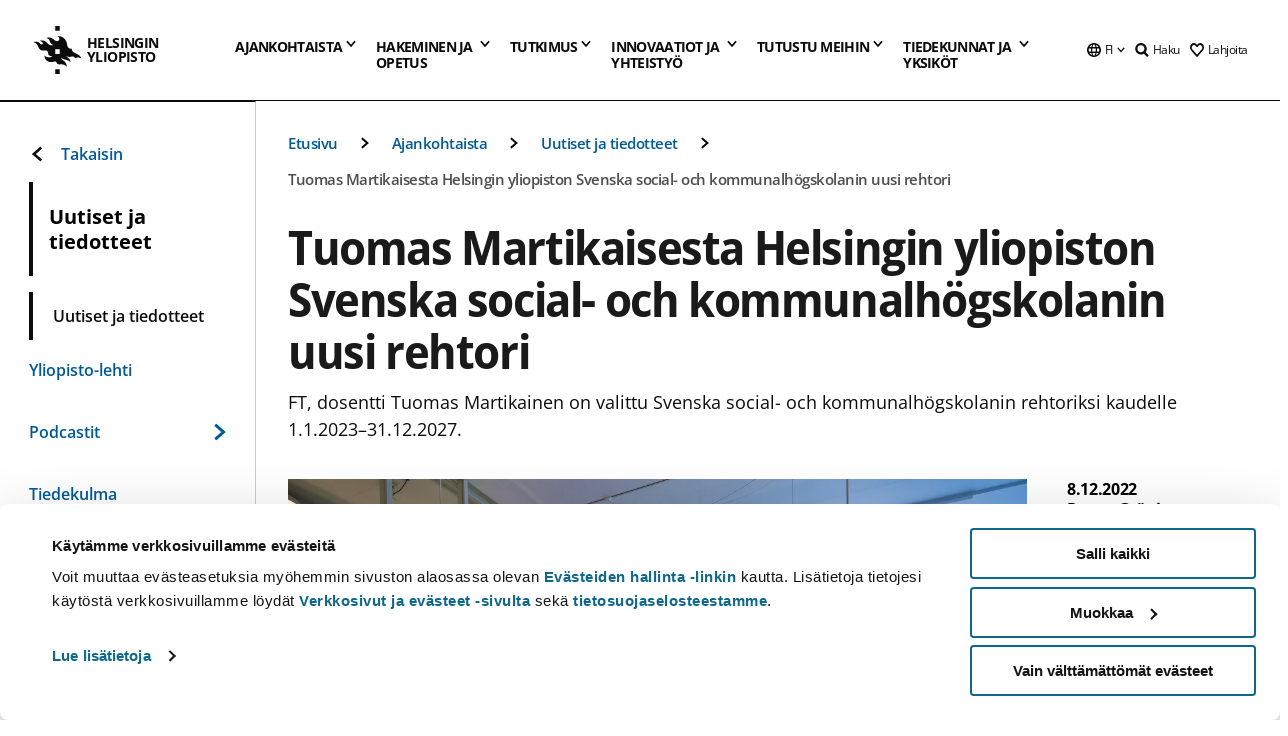

--- FILE ---
content_type: text/html; charset=UTF-8
request_url: https://www.helsinki.fi/fi/uutiset/yliopisto/tuomas-martikaisesta-helsingin-yliopiston-svenska-social-och-kommunalhogskolanin-uusi-rehtori
body_size: 64747
content:

<!DOCTYPE html>
<html lang="fi" dir="ltr" prefix="og: https://ogp.me/ns#">
<head>
  <style>
    /* Hide Cookiebot branding as soon as page loads */
    #CybotCookiebotDialogHeader,
    #CybotCookiebotDialog.CybotEdge #CybotCookiebotDialogHeader {display: none !important;}
  </style>
  <script type="text/javascript" data-cookieconsent="ignore">
    window.dataLayer = window.dataLayer || [];
    function gtag() {
        dataLayer.push(arguments);
    }
    gtag("consent", "default", {
        ad_personalization: "denied",
        ad_storage: "denied",
        ad_user_data: "denied",
        analytics_storage: "denied",
        functionality_storage: "denied",
        personalization_storage: "denied",
        security_storage: "granted",
        wait_for_update: 500
    });
    gtag("set", "ads_data_redaction", true);
    gtag("set", "url_passthrough", true);
  </script>
  
      
  
  <meta charset="utf-8" />
<meta name="description" content="FT, dosentti Tuomas Martikainen on valittu Svenska social- och kommunalhögskolanin rehtoriksi kaudelle 1.1.2023–31.12.2027." />
<link rel="canonical" href="https://www.helsinki.fi/fi/uutiset/yliopisto/tuomas-martikaisesta-helsingin-yliopiston-svenska-social-och-kommunalhogskolanin-uusi-rehtori" />
<meta property="og:site_name" content="Helsingin yliopisto" />
<meta property="og:type" content="article" />
<meta property="og:url" content="https://www.helsinki.fi/fi/uutiset/yliopisto/tuomas-martikaisesta-helsingin-yliopiston-svenska-social-och-kommunalhogskolanin-uusi-rehtori" />
<meta property="og:title" content="Tuomas Martikaisesta Helsingin yliopiston Svenska social- och kommunalhögskolanin uusi rehtori | Helsingin yliopisto" />
<meta property="og:description" content="FT, dosentti Tuomas Martikainen on valittu Svenska social- och kommunalhögskolanin rehtoriksi kaudelle 1.1.2023–31.12.2027." />
<meta property="og:image" content="https://www.helsinki.fi/assets/drupal/styles/og_images/s3/media-image/Sockomtombibbadrupal.jpg?itok=0RaqNaiG" />
<meta name="twitter:card" content="summary_large_image" />
<meta name="twitter:title" content="Tuomas Martikaisesta Helsingin yliopiston Svenska social- och kommunalhögskolanin uusi rehtori | Helsingin yliopisto" />
<meta name="twitter:description" content="FT, dosentti Tuomas Martikainen on valittu Svenska social- och kommunalhögskolanin rehtoriksi kaudelle 1.1.2023–31.12.2027." />
<meta name="twitter:image" content="https://www.helsinki.fi/assets/drupal/styles/og_images/s3/media-image/Sockomtombibbadrupal.jpg?itok=0RaqNaiG" />
<meta name="Generator" content="Drupal 10 (https://www.drupal.org)" />
<meta name="MobileOptimized" content="width" />
<meta name="HandheldFriendly" content="true" />
<meta name="viewport" content="width=device-width, initial-scale=1.0" />
<script type="application/ld+json">{
    "@context": "https://schema.org",
    "@graph": [
        {
            "@type": "NewsArticle",
            "@id": "30653",
            "name": "Tuomas Martikaisesta Helsingin yliopiston Svenska social- och kommunalhögskolanin uusi rehtori",
            "headline": "Tuomas Martikaisesta Helsingin yliopiston Svenska social- och kommunalhögskolanin uusi rehtori",
            "description": "FT, dosentti Tuomas Martikainen on valittu Svenska social- och kommunalhögskolanin rehtoriksi kaudelle 1.1.2023–31.12.2027.",
            "about": [
                "Yliopisto",
                "Korkeakoulupolitiikka"
            ],
            "image": {
                "@type": "ImageObject",
                "url": "https://www.helsinki.fi/assets/drupal/styles/og_images/s3/media-image/Sockomtombibbadrupal.jpg?itok=0RaqNaiG"
            },
            "datePublished": "2022-12-08T23:10:11+0200",
            "isAccessibleForFree": "True",
            "dateModified": "2023-03-27T10:43:37+0300",
            "author": {
                "@type": "Person",
                "name": "Petter Gröning"
            },
            "publisher": {
                "@type": "Organization",
                "@id": "https://www.helsinki.fi",
                "name": "University of Helsinki",
                "url": "https://www.helsinki.fi"
            },
            "mainEntityOfPage": "https://www.helsinki.fi/fi/uutiset/yliopisto/tuomas-martikaisesta-helsingin-yliopiston-svenska-social-och-kommunalhogskolanin-uusi-rehtori"
        }
    ]
}</script>
<script id="Cookiebot" src="https://consent.cookiebot.com/uc.js" data-cbid="e422c4ee-0ebe-400c-b22b-9c74b6faeac3" async fetchpriority="high"></script>
<meta name="NewsItemId" content="30653" />
<script type="application/ld+json">{
    "@context": "https://schema.org",
    "@type": "BreadcrumbList",
    "itemListElement": [
        {
            "@type": "ListItem",
            "position": 1,
            "name": "Etusivu",
            "item": "https://www.helsinki.fi/fi"
        },
        {
            "@type": "ListItem",
            "position": 2,
            "name": "Ajankohtaista",
            "item": "https://www.helsinki.fi/fi/ajankohtaista"
        },
        {
            "@type": "ListItem",
            "position": 3,
            "name": "Uutiset ja tiedotteet",
            "item": "https://www.helsinki.fi/fi/ajankohtaista/uutiset-ja-tiedotteet"
        }
    ]
}</script>
<link rel="icon" href="/themes/custom/helsingin_yliopisto/favicon.ico" type="image/vnd.microsoft.icon" />
<link rel="alternate" hreflang="fi" href="https://www.helsinki.fi/fi/uutiset/yliopisto/tuomas-martikaisesta-helsingin-yliopiston-svenska-social-och-kommunalhogskolanin-uusi-rehtori" />
<link rel="alternate" hreflang="sv" href="https://www.helsinki.fi/sv/nyheter/universitetet/tuomas-martikainen-ny-rektor-svenska-social-och-kommunalhogskolan-vid-helsingfors-universitet" />
<link rel="alternate" hreflang="en" href="https://www.helsinki.fi/en/news/university/tuomas-martikainen-new-rector-swedish-school-social-science-university-helsinki" />
<link rel="preload" href="https://www.helsinki.fi/assets/drupal/styles/16_10_s/s3/media-image/Sockomtombibbadrupal.jpg.webp?itok=3oVy2hR3" as="image" fetchpriority="high" />
<link rel="modulepreload" href="/themes/custom/helsingin_yliopisto/dist/hudslib-0.9.6/esm/globalScript-3f479486.js" as="script" crossorigin fetchpriority="high" />
<link rel="modulepreload" href="/themes/custom/helsingin_yliopisto/dist/hudslib-0.9.6/esm/huds-lib.js" as="script" crossorigin fetchpriority="high" />
<link rel="modulepreload" href="/themes/custom/helsingin_yliopisto/dist/hudslib-0.9.6/esm/hy-box.entry.js" as="script" crossorigin fetchpriority="high" />
<link rel="modulepreload" href="/themes/custom/helsingin_yliopisto/dist/hudslib-0.9.6/esm/hy-breadcrumbs_15.entry.js" as="script" crossorigin fetchpriority="high" />
<link rel="modulepreload" href="/themes/custom/helsingin_yliopisto/dist/hudslib-0.9.6/esm/hy-icon-caret-down.entry.js" as="script" crossorigin fetchpriority="high" />
<link rel="modulepreload" href="/themes/custom/helsingin_yliopisto/dist/hudslib-0.9.6/esm/hy-icon-caret-left.entry.js" as="script" crossorigin fetchpriority="high" />
<link rel="modulepreload" href="/themes/custom/helsingin_yliopisto/dist/hudslib-0.9.6/esm/hy-icon-caret-right.entry.js" as="script" crossorigin fetchpriority="high" />
<link rel="modulepreload" href="/themes/custom/helsingin_yliopisto/dist/hudslib-0.9.6/esm/hy-icon-caret-up.entry.js" as="script" crossorigin fetchpriority="high" />
<link rel="modulepreload" href="/themes/custom/helsingin_yliopisto/dist/hudslib-0.9.6/esm/hy-icon-globe.entry.js" as="script" crossorigin fetchpriority="high" />
<link rel="modulepreload" href="/themes/custom/helsingin_yliopisto/dist/hudslib-0.9.6/esm/hy-icon-heart-support.entry.js" as="script" crossorigin fetchpriority="high" />
<link rel="modulepreload" href="/themes/custom/helsingin_yliopisto/dist/hudslib-0.9.6/esm/hy-icon-hy-logo.entry.js" as="script" crossorigin fetchpriority="high" />
<link rel="modulepreload" href="/themes/custom/helsingin_yliopisto/dist/hudslib-0.9.6/esm/hy-icon-search.entry.js" as="script" crossorigin fetchpriority="high" />
<link rel="modulepreload" href="/themes/custom/helsingin_yliopisto/dist/hudslib-0.9.6/esm/hy-image.entry.js" as="script" crossorigin fetchpriority="high" />
<link rel="modulepreload" href="/themes/custom/helsingin_yliopisto/dist/hudslib-0.9.6/esm/hy-main.entry.js" as="script" crossorigin fetchpriority="high" />
<link rel="modulepreload" href="/themes/custom/helsingin_yliopisto/dist/hudslib-0.9.6/esm/index-2ffe17c9.js" as="script" crossorigin fetchpriority="high" />
<link rel="modulepreload" href="/themes/custom/helsingin_yliopisto/dist/hudslib-0.9.6/esm/utils-1e7f5184.js" as="script" crossorigin fetchpriority="high" />
<link rel="preload" href="/themes/custom/helsingin_yliopisto/dist/hudslib/fonts/Open-Sans-600/Open-Sans-600.woff2" as="font" crossorigin fetchpriority="high" />
<link rel="preload" href="/themes/custom/helsingin_yliopisto/dist/hudslib/fonts/Open-Sans-regular/Open-Sans-regular.woff2" as="font" crossorigin fetchpriority="high" />

  <title>Tuomas Martikaisesta Helsingin yliopiston Svenska social- och kommunalhögskolanin uusi rehtori | Helsingin yliopisto</title>
  <link rel="stylesheet" media="all" href="/sites/default/files/css/css_Eb-p1Ne2Z0e6_VRq7WPLUItdT5uudhVKc-FPOGqz_SA.css?delta=0&amp;language=fi&amp;theme=helsingin_yliopisto&amp;include=eJyNjVEKAyEMRC-01iNJXFMNpCpO3LK3r9CPUlhKv4YZHm8im_EIaLuQBhQaUnOI06xVeNipq2-FFSulhtVbF1jziSG5OpwwfjiVeEllbZHU_RLN4r5cf0Hu3qrhEj0kcett2Po9hJ9uB7ZOg_KgXuDTmJ309llus_YZVVA4bW-9jwR-AZUzcYc" />
<link rel="stylesheet" media="all" href="/sites/default/files/css/css_VXKvNx9KHusFoR9cDy2zR45Z_QZ7HfXoShmJNvakuyM.css?delta=1&amp;language=fi&amp;theme=helsingin_yliopisto&amp;include=eJyNjVEKAyEMRC-01iNJXFMNpCpO3LK3r9CPUlhKv4YZHm8im_EIaLuQBhQaUnOI06xVeNipq2-FFSulhtVbF1jziSG5OpwwfjiVeEllbZHU_RLN4r5cf0Hu3qrhEj0kcett2Po9hJ9uB7ZOg_KgXuDTmJ309llus_YZVVA4bW-9jwR-AZUzcYc" />

  <script src="/themes/custom/helsingin_yliopisto/dist/hudslib-0.9.6/esm/huds-lib.js?v=0.9.6" type="module" defer fetchpriority="high"></script>
<script src="/themes/custom/helsingin_yliopisto/dist/hudslib-0.9.6/huds-lib/huds-lib.esm.js?v=0.9.6" nomodule defer></script>
<script src="/themes/custom/helsingin_yliopisto/dist/uhds-1.0.1/component-library/component-library.esm.js?v=1.0.1" type="module" defer fetchpriority="high"></script>


  <link rel="preconnect" href="//customer.cludo.com"/>
  <link rel="preconnect" href="//consent.cookiebot.com"/>
  <link rel="dns-prefetch" href="//siteimproveanalytics.com"/>
  <link rel="dns-prefetch" href="//d2oarllo6tn86.cloudfront.net" />
  <link rel="dns-prefetch" href="//connect.facebook.net" />

  <link rel="preload" href="https://customer.cludo.com/assets/2594/11998/cludo-search.min.css" as="style" onload="this.onload=null;this.rel='stylesheet'">
  <noscript><link rel="stylesheet" href="https://customer.cludo.com/assets/2594/11998/cludo-search.min.css"></noscript>

  
        <style>
    html :not(:defined){visibility:hidden}html.prerendered :not(:defined){visibility:visible}.visually-hidden{position:absolute!important;overflow:hidden;clip:rect(1px,1px,1px,1px);width:1px;height:1px;word-wrap:normal}
  </style>
</head>
<body class="ct--news">
  <!-- Google Tag Manager (noscript) -->
  <noscript><iframe src="https://www.googletagmanager.com/ns.html?id=GTM-5PMSGQ"
  height="0" width="0" style="display:none;visibility:hidden"></iframe></noscript>
  <!-- End Google Tag Manager (noscript) -->

    <ds-store ds-language="fi"></ds-store>

    <a href="#main-content" class="visually-hidden focusable">
      Hyppää pääsisältöön
  </a>
  
    <div class="dialog-off-canvas-main-canvas" data-off-canvas-main-canvas>
    
<div class="layout-container">

  

  <header role="banner">
    
  <div class="hy-region--header">
                                                                                                                                
                                                                                                
                                                                                                
                                                                                                
                                                                                                
                                                                                                
                                                                                                
                                                                                                
                                                                                                
                                                                                                
                                                                                                
                                                                                                                                  
                                                                                                                                                
                                                                                                                  
                                                                                                
                                                                                                
                                                                                                
                                                                                                
                                                                                                
                                                                                                
                                                                                                
                                                                                                
                                                                                                
                                                                                                                
                                                                                                                          
                                                                                                                  
                                                                                                
                                                                                                
                                                                                                
                                                                                                
                                                                                                
                                                                                                
                                                                                                                
                                                                                                    
                                                                                                                  
                                                                                                
                                                                                                
                                                                                                
                                                                                                
                                                                                                
                                                                                                                
                                                                                                                          
                                                                                                                  
                                                                                                
                                                                                                
                                                                                                
                                                                                                
                                                                                                
                                                                                                
                                                                                                
                                                                                                
                                                                                                                
                                                                                                                                                                                            
                                                                                                                  
                                                                                                
                                                                                                
                                                                                                
                                                                                                
                                                                                                
                                                                                                
                                                                                                
                                                                                                
                                                                                                
                                                                                                
                                                                                                
                                                                                                                
                                                                                                    
                                                                                          
                                                                        
                          <hy-site-header
      logo-label="Helsingin yliopisto"
      logo-url="/fi"
      menu-label="Valikko"
      menu-label-close="Sulje"
      data-menu-language="[{&quot;langCode&quot;:&quot;fi&quot;,&quot;abbr&quot;:&quot;SUOMI&quot;,&quot;label&quot;:&quot;SUOMI (FI)&quot;,&quot;isActive&quot;:true,&quot;url&quot;:&quot;\/fi\/uutiset\/yliopisto\/tuomas-martikaisesta-helsingin-yliopiston-svenska-social-och-kommunalhogskolanin-uusi-rehtori&quot;},{&quot;langCode&quot;:&quot;sv&quot;,&quot;abbr&quot;:&quot;SVENSKA&quot;,&quot;label&quot;:&quot;SVENSKA (SV)&quot;,&quot;isActive&quot;:false,&quot;url&quot;:&quot;\/sv\/nyheter\/universitetet\/tuomas-martikainen-ny-rektor-svenska-social-och-kommunalhogskolan-vid-helsingfors-universitet&quot;},{&quot;langCode&quot;:&quot;en&quot;,&quot;abbr&quot;:&quot;ENGLISH&quot;,&quot;label&quot;:&quot;ENGLISH (EN)&quot;,&quot;isActive&quot;:false,&quot;url&quot;:&quot;\/en\/news\/university\/tuomas-martikainen-new-rector-swedish-school-social-science-university-helsinki&quot;}]"
      data-menu-donate="[{&quot;label&quot;:&quot;Lahjoita&quot;,&quot;url&quot;:&quot;https:\/\/www.helsinki.fi\/fi\/innovaatiot-ja-yhteistyo\/lahjoittajille&quot;}]"
      data-site-header-labels="{&quot;menu_labels&quot;:{&quot;open&quot;:&quot;Avaa mobiilivalikko&quot;,&quot;close&quot;:&quot;Sulje mobiilivalikko&quot;,&quot;expand&quot;:&quot;Avaa alavalikko&quot;,&quot;return&quot;:&quot;Palaa edelliselle tasolle&quot;,&quot;home&quot;:&quot;Etusivu&quot;,&quot;main&quot;:&quot;P\u00e4\u00e4valikko&quot;,&quot;front_page&quot;:&quot;Yliopiston p\u00e4\u00e4sivuston etusivu&quot;},&quot;search_labels&quot;:{&quot;label&quot;:&quot;Haku&quot;,&quot;open&quot;:&quot;Haku&quot;,&quot;close&quot;:&quot;Haku&quot;},&quot;language_labels&quot;:{&quot;open&quot;:&quot;Avaa kielivalikko&quot;,&quot;close&quot;:&quot;Sulje kielivalikko&quot;},&quot;group_pages&quot;:{&quot;university_main_menu&quot;:&quot;Yliopiston p\u00e4\u00e4valikko&quot;,&quot;university_home_page&quot;:&quot;Yliopiston p\u00e4\u00e4sivuston etusivu&quot;,&quot;university_front_page&quot;:&quot;Yliopiston p\u00e4\u00e4sivuston etusivu&quot;}}"
      data-site-search-labels="{&quot;search_description&quot;:&quot;verkkosivuja, koulutuksia, ihmisi\u00e4, tutkimusryhmi\u00e4, jne.&quot;,&quot;search_placeholder&quot;:&quot;Mit\u00e4 haluat l\u00f6yt\u00e4\u00e4\u2026&quot;,&quot;search_label&quot;:&quot;Haku&quot;,&quot;search_close_label&quot;:&quot;Sulje haku&quot;,&quot;search_tools_label&quot;:&quot;Muita hakuja&quot;}"
      data-search-tools="[{&quot;menuLinkId&quot;:&quot;32fce07aef0231a00d944e7a796ff565&quot;,&quot;isExternal&quot;:&quot;external&quot;,&quot;label&quot;:&quot;Henkil\u00f6haku&quot;,&quot;url&quot;:&quot;https:\/\/www.helsinki.fi\/fi\/tutustu-meihin\/ihmiset\/henkilohaku&quot;,&quot;description&quot;:&quot;&quot;},{&quot;menuLinkId&quot;:&quot;594ba19dd4e4145bb5a778e31d8c87df&quot;,&quot;isExternal&quot;:false,&quot;label&quot;:&quot;Etsi koulutuksia ja kursseja&quot;,&quot;url&quot;:&quot;\/fi\/hakeminen-ja-opetus\/etsi-koulutuksia-ja-kursseja&quot;,&quot;description&quot;:&quot;&quot;}]"
    >
      <nav class="hy-menu js-hy-desktop-navigation" role="navigation" slot="menu">
                        <ul class="hy-menu-items">
                                          <li class="hy-desktop-menu__item" data-shortcuts="[{&quot;shortcut_title&quot;:&quot;Hyv\u00e4 yhteiskunta&quot;,&quot;shortcut_url&quot;:&quot;\/fi\/ajankohtaista\/hyva-yhteiskunta&quot;,&quot;shortcut_is_external&quot;:false,&quot;shortcut_aria_label&quot;:&quot;&quot;},{&quot;shortcut_title&quot;:&quot;Koulutus ja oppiminen&quot;,&quot;shortcut_url&quot;:&quot;\/fi\/ajankohtaista\/koulutus-ja-oppiminen&quot;,&quot;shortcut_is_external&quot;:false,&quot;shortcut_aria_label&quot;:&quot;&quot;},{&quot;shortcut_title&quot;:&quot;Ilmasto ja luonnonmonimuotoisuus&quot;,&quot;shortcut_url&quot;:&quot;https:\/\/www.helsinki.fi\/fi\/ajankohtaista\/ilmasto-ja-luonnon-monimuotoisuus&quot;,&quot;shortcut_is_external&quot;:false,&quot;shortcut_aria_label&quot;:&quot;&quot;},{&quot;shortcut_title&quot;:&quot;Ihmisten teknologia&quot;,&quot;shortcut_url&quot;:&quot;\/fi\/ajankohtaista\/ihmisten-teknologia&quot;,&quot;shortcut_is_external&quot;:false,&quot;shortcut_aria_label&quot;:&quot;&quot;},{&quot;shortcut_title&quot;:&quot;Terveempi maailma&quot;,&quot;shortcut_url&quot;:&quot;\/fi\/ajankohtaista\/terveempi-maailma&quot;,&quot;shortcut_is_external&quot;:false,&quot;shortcut_aria_label&quot;:&quot;&quot;}]">
                <button
          tabindex="0"
          type="button"
          class="hy-desktop-menu__button "
          data-link-id="63f4f6442422ca177f00743629b5994d"
          aria-expanded="false"
          aria-haspopup="menu"
        >
                                <span>Ajankohtaista</span>
                    <hy-icon icon='hy-icon-caret-down' size=32 />
        </button>
        <section class="hy-desktop-menu__panel" aria-hidden="true">
          <div class="hy-desktop-menu__panel-container">
            <div class="hy-desktop-menu__panel-menu">
              <div class="hy-desktop-menu__panel-header">
                <hy-icon icon='hy-icon-arrow-right' size=24></hy-icon>
                <a aria-current="page" href="/fi/ajankohtaista" data-menu-link-id=63f4f6442422ca177f00743629b5994d>
                  Ajankohtaista
                </a>
                              </div>
                            <div class="hy-desktop-menu__panel-content has-shortcuts">
                <ul class='hy-desktop-menu__panel-links hy-desktop-menu__panel-links--menu' menu-link-id=63f4f6442422ca177f00743629b5994d>
                                        <li class="hy-desktop-menu__panel-links-item">
                                                <a class="hy-desktop-menu__panel-link" href=/fi/ajankohtaista/uutiset-ja-tiedotteet target=_self>
                          <hy-icon icon='hy-icon-caret-right' size=10></hy-icon>
                          <span>
                            Uutiset ja tiedotteet
                                                      </span>
                        </a>
                      </li>
                                        <li class="hy-desktop-menu__panel-links-item">
                                                <a class="hy-desktop-menu__panel-link" href=/fi/yliopisto-lehti target=_self>
                          <hy-icon icon='hy-icon-caret-right' size=10></hy-icon>
                          <span>
                            Yliopisto-lehti
                                                      </span>
                        </a>
                      </li>
                                        <li class="hy-desktop-menu__panel-links-item">
                                                <a class="hy-desktop-menu__panel-link" href=/fi/ajankohtaista/podcastit target=_self>
                          <hy-icon icon='hy-icon-caret-right' size=10></hy-icon>
                          <span>
                            Podcastit
                                                      </span>
                        </a>
                      </li>
                                        <li class="hy-desktop-menu__panel-links-item">
                                                <a class="hy-desktop-menu__panel-link" href=/fi/tiedekulma target=_self>
                          <hy-icon icon='hy-icon-caret-right' size=10></hy-icon>
                          <span>
                            Tiedekulma
                                                      </span>
                        </a>
                      </li>
                                        <li class="hy-desktop-menu__panel-links-item">
                                                <a class="hy-desktop-menu__panel-link" href=/fi/ajankohtaista/ukrainan-sota target=_self>
                          <hy-icon icon='hy-icon-caret-right' size=10></hy-icon>
                          <span>
                            Ukrainan sota
                                                      </span>
                        </a>
                      </li>
                                        <li class="hy-desktop-menu__panel-links-item">
                                                <a class="hy-desktop-menu__panel-link" href=https://tapahtumat.helsinki.fi/fi-FI target=_blank>
                          <hy-icon icon='hy-icon-caret-right' size=10></hy-icon>
                          <span>
                            Tapahtumakalenteri
                                                          <hy-icon icon='hy-icon-arrow-right' size=12 />
                                                      </span>
                        </a>
                      </li>
                                        <li class="hy-desktop-menu__panel-links-item">
                                                <a class="hy-desktop-menu__panel-link" href=/fi/ajankohtaista/vaitokset target=_self>
                          <hy-icon icon='hy-icon-caret-right' size=10></hy-icon>
                          <span>
                            Väitökset
                                                      </span>
                        </a>
                      </li>
                                        <li class="hy-desktop-menu__panel-links-item">
                                                <a class="hy-desktop-menu__panel-link" href=/fi/ajankohtaista/unitube target=_self>
                          <hy-icon icon='hy-icon-caret-right' size=10></hy-icon>
                          <span>
                            Unitube - videot ja suorat lähetykset
                                                      </span>
                        </a>
                      </li>
                                        <li class="hy-desktop-menu__panel-links-item">
                                                <a class="hy-desktop-menu__panel-link" href=/fi/ajankohtaista/medialle target=_self>
                          <hy-icon icon='hy-icon-caret-right' size=10></hy-icon>
                          <span>
                            Medialle
                                                      </span>
                        </a>
                      </li>
                                        <li class="hy-desktop-menu__panel-links-item">
                                                <a class="hy-desktop-menu__panel-link" href=/fi/ajankohtaista/uutiskirjeet target=_self>
                          <hy-icon icon='hy-icon-caret-right' size=10></hy-icon>
                          <span>
                            Uutiskirjeet
                                                      </span>
                        </a>
                      </li>
                                        <li class="hy-desktop-menu__panel-links-item">
                                                <a class="hy-desktop-menu__panel-link" href=/fi/ajankohtaista/yliopisto-sosiaalisessa-mediassa target=_self>
                          <hy-icon icon='hy-icon-caret-right' size=10></hy-icon>
                          <span>
                            Yliopisto sosiaalisessa mediassa
                                                      </span>
                        </a>
                      </li>
                                  </ul>
                                  <div class="hy-desktop-menu__panel-shortcuts" shortcuts-rendered="false" data-shortcut-title="Oikopolut">
                                      </div>
                              </div>
            </div>
                          <button
                class="hy-desktop-menu__panel-close-button"
                aria-label="Sulje valikko"
              >
                <span>Sulje valikko</span>
                <hy-icon icon='hy-icon-remove' size=16 />
              </button>
                      </div>
        </section>
      </li>
                                          <li class="hy-desktop-menu__item" data-shortcuts="[{&quot;shortcut_title&quot;:&quot;Hakijapalvelut ja neuvonta&quot;,&quot;shortcut_url&quot;:&quot;\/fi\/hakeminen-ja-opetus\/hakuneuvonta-ja-yhteystiedot\/hakijapalvelut-ja-neuvonta&quot;,&quot;shortcut_is_external&quot;:false,&quot;shortcut_aria_label&quot;:&quot;&quot;},{&quot;shortcut_title&quot;:&quot;Usein kysytyt kysymykset hakemisesta&quot;,&quot;shortcut_url&quot;:&quot;\/fi\/hakeminen-ja-opetus\/hakuneuvonta-ja-yhteystiedot\/hakijapalvelut-ja-neuvonta\/usein-kysyttya-hakemisesta&quot;,&quot;shortcut_is_external&quot;:false,&quot;shortcut_aria_label&quot;:&quot;&quot;},{&quot;shortcut_title&quot;:&quot;Tilastoja opiskelijavalinnoista&quot;,&quot;shortcut_url&quot;:&quot;\/fi\/hakeminen-ja-opetus\/hae-kandi-ja-maisteriohjelmiin\/tilastoja-opiskelijavalinnoista&quot;,&quot;shortcut_is_external&quot;:false,&quot;shortcut_aria_label&quot;:&quot;&quot;},{&quot;shortcut_title&quot;:&quot;Opinto-ohjaajille ja opettajille&quot;,&quot;shortcut_url&quot;:&quot;\/fi\/hakeminen-ja-opetus\/opiskelu-ja-opiskelijaelama\/opinto-ohjaajille-ja-aineenopettajille&quot;,&quot;shortcut_is_external&quot;:false,&quot;shortcut_aria_label&quot;:&quot;&quot;}]">
                <button
          tabindex="0"
          type="button"
          class="hy-desktop-menu__button is-long"
          data-link-id="591a86b9327b5763c6c289649e6923f8"
          aria-expanded="false"
          aria-haspopup="menu"
        >
                                                                                                                                                                                                                                <span>Hakeminen ja <br> opetus</span>
                    <hy-icon icon='hy-icon-caret-down' size=32 />
        </button>
        <section class="hy-desktop-menu__panel" aria-hidden="true">
          <div class="hy-desktop-menu__panel-container">
            <div class="hy-desktop-menu__panel-menu">
              <div class="hy-desktop-menu__panel-header">
                <hy-icon icon='hy-icon-arrow-right' size=24></hy-icon>
                <a href="/fi/hakeminen-ja-opetus" data-menu-link-id=591a86b9327b5763c6c289649e6923f8>
                  Hakeminen ja opetus
                </a>
                                  <p>Tutustu koulutustarjontaamme tutkinto-opinnoista jatkuvaan oppimiseen. Täältä löydät myös ohjeet hakemiseen ja tietoa opetuksesta.</p>
                              </div>
                            <div class="hy-desktop-menu__panel-content has-shortcuts">
                <ul class='hy-desktop-menu__panel-links hy-desktop-menu__panel-links--menu' menu-link-id=591a86b9327b5763c6c289649e6923f8>
                                        <li class="hy-desktop-menu__panel-links-item">
                                                <a class="hy-desktop-menu__panel-link" href=/fi/hakeminen-ja-opetus/etsi-koulutuksia-ja-kursseja target=_self>
                          <hy-icon icon='hy-icon-caret-right' size=10></hy-icon>
                          <span>
                            Etsi koulutuksia ja kursseja
                                                      </span>
                        </a>
                      </li>
                                        <li class="hy-desktop-menu__panel-links-item">
                                                <a class="hy-desktop-menu__panel-link" href=/fi/hakeminen-ja-opetus/hae-kandi-ja-maisteriohjelmiin target=_self>
                          <hy-icon icon='hy-icon-caret-right' size=10></hy-icon>
                          <span>
                            Hae kandi- ja maisteriohjelmiin
                                                      </span>
                        </a>
                      </li>
                                        <li class="hy-desktop-menu__panel-links-item">
                                                <a class="hy-desktop-menu__panel-link" href=/fi/hakeminen-ja-opetus/hae-tohtoriohjelmiin target=_self>
                          <hy-icon icon='hy-icon-caret-right' size=10></hy-icon>
                          <span>
                            Hae tohtoriohjelmiin
                                                      </span>
                        </a>
                      </li>
                                        <li class="hy-desktop-menu__panel-links-item">
                                                <a class="hy-desktop-menu__panel-link" href=/fi/hakeminen-ja-opetus/avoin-yliopisto target=_self>
                          <hy-icon icon='hy-icon-caret-right' size=10></hy-icon>
                          <span>
                            Avoin yliopisto
                                                      </span>
                        </a>
                      </li>
                                        <li class="hy-desktop-menu__panel-links-item">
                                                <a class="hy-desktop-menu__panel-link" href=/fi/hakeminen-ja-opetus/opiskelu-ja-opiskelijaelama target=_self>
                          <hy-icon icon='hy-icon-caret-right' size=10></hy-icon>
                          <span>
                            Opiskelu ja opiskelijaelämä
                                                      </span>
                        </a>
                      </li>
                                        <li class="hy-desktop-menu__panel-links-item">
                                                <a class="hy-desktop-menu__panel-link" href=/fi/hakeminen-ja-opetus/taydennyskoulutus target=_self>
                          <hy-icon icon='hy-icon-caret-right' size=10></hy-icon>
                          <span>
                            Täydennyskoulutus
                                                      </span>
                        </a>
                      </li>
                                        <li class="hy-desktop-menu__panel-links-item">
                                                <a class="hy-desktop-menu__panel-link" href=/fi/hakeminen-ja-opetus/opetus target=_self>
                          <hy-icon icon='hy-icon-caret-right' size=10></hy-icon>
                          <span>
                            Opetus
                                                      </span>
                        </a>
                      </li>
                                        <li class="hy-desktop-menu__panel-links-item">
                                                <a class="hy-desktop-menu__panel-link" href=/fi/hakeminen-ja-opetus/jatkuva-oppiminen target=_self>
                          <hy-icon icon='hy-icon-caret-right' size=10></hy-icon>
                          <span>
                            Jatkuva oppiminen
                                                      </span>
                        </a>
                      </li>
                                        <li class="hy-desktop-menu__panel-links-item">
                                                <a class="hy-desktop-menu__panel-link" href=/fi/hakeminen-ja-opetus/hae-tutkintoa-taydentaviin-koulutuksiin target=_self>
                          <hy-icon icon='hy-icon-caret-right' size=10></hy-icon>
                          <span>
                            Hae tutkintoa täydentäviin koulutuksiin
                                                      </span>
                        </a>
                      </li>
                                        <li class="hy-desktop-menu__panel-links-item">
                                                <a class="hy-desktop-menu__panel-link" href=/fi/hakeminen-ja-opetus/hakuneuvonta-ja-yhteystiedot target=_self>
                          <hy-icon icon='hy-icon-caret-right' size=10></hy-icon>
                          <span>
                            Hakuneuvonta ja yhteystiedot
                                                      </span>
                        </a>
                      </li>
                                  </ul>
                                  <div class="hy-desktop-menu__panel-shortcuts" shortcuts-rendered="false" data-shortcut-title="Oikopolut">
                                      </div>
                              </div>
            </div>
                          <button
                class="hy-desktop-menu__panel-close-button"
                aria-label="Sulje valikko"
              >
                <span>Sulje valikko</span>
                <hy-icon icon='hy-icon-remove' size=16 />
              </button>
                      </div>
        </section>
      </li>
                            <li class="hy-desktop-menu__item" data-shortcuts="[{&quot;shortcut_title&quot;:&quot;Millaista v\u00e4it\u00f6skirjatutkimus on?&quot;,&quot;shortcut_url&quot;:&quot;\/fi\/tutkimus\/tutkijakoulu\/vaitoskirjatutkimus-helsingin-yliopistossa&quot;,&quot;shortcut_is_external&quot;:false,&quot;shortcut_aria_label&quot;:&quot;&quot;},{&quot;shortcut_title&quot;:&quot;Tulevat v\u00e4it\u00f6kset&quot;,&quot;shortcut_url&quot;:&quot;\/fi\/ajankohtaista\/vaitokset&quot;,&quot;shortcut_is_external&quot;:false,&quot;shortcut_aria_label&quot;:&quot;&quot;},{&quot;shortcut_title&quot;:&quot;Innovaatiot ja tutkimuksen kaupallistaminen&quot;,&quot;shortcut_url&quot;:&quot;\/fi\/innovaatiot-ja-yhteistyo\/innovaatiot-ja-yrittajyys&quot;,&quot;shortcut_is_external&quot;:false,&quot;shortcut_aria_label&quot;:&quot;&quot;}]">
                <button
          tabindex="0"
          type="button"
          class="hy-desktop-menu__button "
          data-link-id="20a9347d42cacf33fdf0da96e8ec238a"
          aria-expanded="false"
          aria-haspopup="menu"
        >
                                <span>Tutkimus</span>
                    <hy-icon icon='hy-icon-caret-down' size=32 />
        </button>
        <section class="hy-desktop-menu__panel" aria-hidden="true">
          <div class="hy-desktop-menu__panel-container">
            <div class="hy-desktop-menu__panel-menu">
              <div class="hy-desktop-menu__panel-header">
                <hy-icon icon='hy-icon-arrow-right' size=24></hy-icon>
                <a href="/fi/tutkimus" data-menu-link-id=20a9347d42cacf33fdf0da96e8ec238a>
                  Tutkimus
                </a>
                                  <p>Tutustu tutkimukseemme, tutkimusyksiköihimme, tutkijoille tarjottaviin palveluihin ja maailmanluokan infrastruktuureihimme.</p>
                              </div>
                            <div class="hy-desktop-menu__panel-content has-shortcuts">
                <ul class='hy-desktop-menu__panel-links hy-desktop-menu__panel-links--menu' menu-link-id=20a9347d42cacf33fdf0da96e8ec238a>
                                        <li class="hy-desktop-menu__panel-links-item">
                                                <a class="hy-desktop-menu__panel-link" href=/fi/tutkimus/etsi-tutkija target=_self>
                          <hy-icon icon='hy-icon-caret-right' size=10></hy-icon>
                          <span>
                            Etsi tutkija
                                                      </span>
                        </a>
                      </li>
                                        <li class="hy-desktop-menu__panel-links-item">
                                                <a class="hy-desktop-menu__panel-link" href=/fi/tutkimus/tutkimusyksikot-ja-infrastruktuurit target=_self>
                          <hy-icon icon='hy-icon-caret-right' size=10></hy-icon>
                          <span>
                            Tutkimusyksiköt ja -infrastruktuurit
                                                      </span>
                        </a>
                      </li>
                                        <li class="hy-desktop-menu__panel-links-item">
                                                <a class="hy-desktop-menu__panel-link" href=/fi/tutkimus/strateginen-tutkimus target=_self>
                          <hy-icon icon='hy-icon-caret-right' size=10></hy-icon>
                          <span>
                            Strateginen tutkimus
                                                      </span>
                        </a>
                      </li>
                                        <li class="hy-desktop-menu__panel-links-item">
                                                <a class="hy-desktop-menu__panel-link" href=/fi/tutkimus/tutkimuksen-huippuja target=_self>
                          <hy-icon icon='hy-icon-caret-right' size=10></hy-icon>
                          <span>
                            Tutkimuksen huippuja
                                                      </span>
                        </a>
                      </li>
                                        <li class="hy-desktop-menu__panel-links-item">
                                                <a class="hy-desktop-menu__panel-link" href=/fi/tutkimus/tutkijakoulu target=_self>
                          <hy-icon icon='hy-icon-caret-right' size=10></hy-icon>
                          <span>
                            Tutkijakoulu
                                                      </span>
                        </a>
                      </li>
                                        <li class="hy-desktop-menu__panel-links-item">
                                                <a class="hy-desktop-menu__panel-link" href=/fi/tutkimus/vastuullinen-tiede target=_self>
                          <hy-icon icon='hy-icon-caret-right' size=10></hy-icon>
                          <span>
                            Vastuullinen tiede
                                                      </span>
                        </a>
                      </li>
                                        <li class="hy-desktop-menu__panel-links-item">
                                                <a class="hy-desktop-menu__panel-link" href=/fi/tutkimus/palvelut-tutkijoille target=_self>
                          <hy-icon icon='hy-icon-caret-right' size=10></hy-icon>
                          <span>
                            Palvelut tutkijoille
                                                      </span>
                        </a>
                      </li>
                                  </ul>
                                  <div class="hy-desktop-menu__panel-shortcuts" shortcuts-rendered="false" data-shortcut-title="Oikopolut">
                                      </div>
                              </div>
            </div>
                          <button
                class="hy-desktop-menu__panel-close-button"
                aria-label="Sulje valikko"
              >
                <span>Sulje valikko</span>
                <hy-icon icon='hy-icon-remove' size=16 />
              </button>
                      </div>
        </section>
      </li>
                                          <li class="hy-desktop-menu__item" data-shortcuts="[{&quot;shortcut_title&quot;:&quot;Lahjoita&quot;,&quot;shortcut_url&quot;:&quot;https:\/\/donate.helsinki.fi\/s\/?language=fi&quot;,&quot;shortcut_is_external&quot;:true,&quot;shortcut_aria_label&quot;:&quot; link opens up in a new tab&quot;},{&quot;shortcut_title&quot;:&quot;Liity alumniyhteis\u00f6\u00f6n&quot;,&quot;shortcut_url&quot;:&quot;\/fi\/innovaatiot-ja-yhteistyo\/alumneille\/liity-alumniyhteisoon&quot;,&quot;shortcut_is_external&quot;:false,&quot;shortcut_aria_label&quot;:&quot;&quot;},{&quot;shortcut_title&quot;:&quot;Alumnitapahtumat&quot;,&quot;shortcut_url&quot;:&quot;\/fi\/innovaatiot-ja-yhteistyo\/alumneille\/alumnitapahtumat&quot;,&quot;shortcut_is_external&quot;:false,&quot;shortcut_aria_label&quot;:&quot;&quot;},{&quot;shortcut_title&quot;:&quot;Yritysyhteisty\u00f6 ja kumppanuudet&quot;,&quot;shortcut_url&quot;:&quot;\/fi\/innovaatiot-ja-yhteistyo\/innovaatiot-ja-yrittajyys\/yritysyhteistyo-ja-kumppanuudet&quot;,&quot;shortcut_is_external&quot;:false,&quot;shortcut_aria_label&quot;:&quot;&quot;}]">
                <button
          tabindex="0"
          type="button"
          class="hy-desktop-menu__button is-long"
          data-link-id="6c099bb1bea1c2631c282ade15013bd1"
          aria-expanded="false"
          aria-haspopup="menu"
        >
                                                                                                                                                                                                                                <span>Innovaatiot ja <br> yhteistyö</span>
                    <hy-icon icon='hy-icon-caret-down' size=32 />
        </button>
        <section class="hy-desktop-menu__panel" aria-hidden="true">
          <div class="hy-desktop-menu__panel-container">
            <div class="hy-desktop-menu__panel-menu">
              <div class="hy-desktop-menu__panel-header">
                <hy-icon icon='hy-icon-arrow-right' size=24></hy-icon>
                <a href="/fi/innovaatiot-ja-yhteistyo" data-menu-link-id=6c099bb1bea1c2631c282ade15013bd1>
                  Innovaatiot ja yhteistyö
                </a>
                                  <p>Innovaatioita, palveluja ja yhteistyömahdollisuuksia tutkijoille, yrityksille, alumneille ja lahjoittajille.</p>
                              </div>
                            <div class="hy-desktop-menu__panel-content has-shortcuts">
                <ul class='hy-desktop-menu__panel-links hy-desktop-menu__panel-links--menu' menu-link-id=6c099bb1bea1c2631c282ade15013bd1>
                                        <li class="hy-desktop-menu__panel-links-item">
                                                <a class="hy-desktop-menu__panel-link" href=/fi/innovaatiot-ja-yhteistyo/innovaatiot-ja-yrittajyys target=_self>
                          <hy-icon icon='hy-icon-caret-right' size=10></hy-icon>
                          <span>
                            Innovaatiot ja yrittäjyys
                                                      </span>
                        </a>
                      </li>
                                        <li class="hy-desktop-menu__panel-links-item">
                                                <a class="hy-desktop-menu__panel-link" href=/fi/innovaatiot-ja-yhteistyo/lahjoittajille target=_self>
                          <hy-icon icon='hy-icon-caret-right' size=10></hy-icon>
                          <span>
                            Lahjoittajille
                                                      </span>
                        </a>
                      </li>
                                        <li class="hy-desktop-menu__panel-links-item">
                                                <a class="hy-desktop-menu__panel-link" href=/fi/innovaatiot-ja-yhteistyo/alumneille target=_self>
                          <hy-icon icon='hy-icon-caret-right' size=10></hy-icon>
                          <span>
                            Alumneille
                                                      </span>
                        </a>
                      </li>
                                        <li class="hy-desktop-menu__panel-links-item">
                                                <a class="hy-desktop-menu__panel-link" href=/fi/innovaatiot-ja-yhteistyo/vaikuttajille-ja-paattajille target=_self>
                          <hy-icon icon='hy-icon-caret-right' size=10></hy-icon>
                          <span>
                            Vaikuttajille ja päättäjille
                                                      </span>
                        </a>
                      </li>
                                        <li class="hy-desktop-menu__panel-links-item">
                                                <a class="hy-desktop-menu__panel-link" href=/fi/innovaatiot-ja-yhteistyo/oppilaitosyhteistyo target=_self>
                          <hy-icon icon='hy-icon-caret-right' size=10></hy-icon>
                          <span>
                            Oppilaitosyhteistyö
                                                      </span>
                        </a>
                      </li>
                                        <li class="hy-desktop-menu__panel-links-item">
                                                <a class="hy-desktop-menu__panel-link" href=/fi/innovaatiot-ja-yhteistyo/kansainvalinen-yhteistyo target=_self>
                          <hy-icon icon='hy-icon-caret-right' size=10></hy-icon>
                          <span>
                            Kansainvälinen yhteistyö
                                                      </span>
                        </a>
                      </li>
                                  </ul>
                                  <div class="hy-desktop-menu__panel-shortcuts" shortcuts-rendered="false" data-shortcut-title="Oikopolut">
                                      </div>
                              </div>
            </div>
                          <button
                class="hy-desktop-menu__panel-close-button"
                aria-label="Sulje valikko"
              >
                <span>Sulje valikko</span>
                <hy-icon icon='hy-icon-remove' size=16 />
              </button>
                      </div>
        </section>
      </li>
                            <li class="hy-desktop-menu__item" data-shortcuts="[{&quot;shortcut_title&quot;:&quot;Yliopiston yhteystiedot ja rakennusten aukioloajat&quot;,&quot;shortcut_url&quot;:&quot;\/fi\/tutustu-meihin\/tama-helsingin-yliopisto\/yliopiston-yhteystiedot&quot;,&quot;shortcut_is_external&quot;:false,&quot;shortcut_aria_label&quot;:&quot;&quot;},{&quot;shortcut_title&quot;:&quot;Yliopiston laskutustiedot&quot;,&quot;shortcut_url&quot;:&quot;\/fi\/tutustu-meihin\/tama-helsingin-yliopisto\/yliopiston-yhteystiedot\/yliopiston-laskutustiedot&quot;,&quot;shortcut_is_external&quot;:false,&quot;shortcut_aria_label&quot;:&quot;&quot;},{&quot;shortcut_title&quot;:&quot;Henkil\u00f6haku&quot;,&quot;shortcut_url&quot;:&quot;\/fi\/tutustu-meihin\/ihmiset\/henkilohaku&quot;,&quot;shortcut_is_external&quot;:false,&quot;shortcut_aria_label&quot;:&quot;&quot;},{&quot;shortcut_title&quot;:&quot;Yliopiston johto&quot;,&quot;shortcut_url&quot;:&quot;\/fi\/tutustu-meihin\/ihmiset\/johto&quot;,&quot;shortcut_is_external&quot;:false,&quot;shortcut_aria_label&quot;:&quot;&quot;},{&quot;shortcut_title&quot;:&quot;Yliopisto numeroina&quot;,&quot;shortcut_url&quot;:&quot;\/fi\/tutustu-meihin\/tama-helsingin-yliopisto\/yliopisto-numeroina&quot;,&quot;shortcut_is_external&quot;:false,&quot;shortcut_aria_label&quot;:&quot;&quot;},{&quot;shortcut_title&quot;:&quot;Menestyst\u00e4 yliopistorankingeissa&quot;,&quot;shortcut_url&quot;:&quot;\/fi\/tutustu-meihin\/tama-helsingin-yliopisto\/menestys-yliopistorankingeissa&quot;,&quot;shortcut_is_external&quot;:false,&quot;shortcut_aria_label&quot;:&quot;&quot;},{&quot;shortcut_title&quot;:&quot;Juhlat ja perinteet&quot;,&quot;shortcut_url&quot;:&quot;\/fi\/tutustu-meihin\/tama-helsingin-yliopisto\/juhlat-ja-perinteet&quot;,&quot;shortcut_is_external&quot;:false,&quot;shortcut_aria_label&quot;:&quot;&quot;}]">
                <button
          tabindex="0"
          type="button"
          class="hy-desktop-menu__button "
          data-link-id="322fc36f6e31d72918156d55746e747c"
          aria-expanded="false"
          aria-haspopup="menu"
        >
                                <span>Tutustu meihin</span>
                    <hy-icon icon='hy-icon-caret-down' size=32 />
        </button>
        <section class="hy-desktop-menu__panel" aria-hidden="true">
          <div class="hy-desktop-menu__panel-container">
            <div class="hy-desktop-menu__panel-menu">
              <div class="hy-desktop-menu__panel-header">
                <hy-icon icon='hy-icon-arrow-right' size=24></hy-icon>
                <a href="/fi/tutustu-meihin" data-menu-link-id=322fc36f6e31d72918156d55746e747c>
                  Tutustu meihin
                </a>
                                  <p>Millainen on Helsingin yliopisto? Kiinnostaako ura meillä? Täältä löydät perustietoa meistä ja avoimet työpaikat.</p>
                              </div>
                            <div class="hy-desktop-menu__panel-content has-shortcuts">
                <ul class='hy-desktop-menu__panel-links hy-desktop-menu__panel-links--menu' menu-link-id=322fc36f6e31d72918156d55746e747c>
                                        <li class="hy-desktop-menu__panel-links-item">
                                                <a class="hy-desktop-menu__panel-link" href=/fi/tutustu-meihin/strategia-talous-ja-laatu target=_self>
                          <hy-icon icon='hy-icon-caret-right' size=10></hy-icon>
                          <span>
                            Strategia, talous ja laatu
                                                      </span>
                        </a>
                      </li>
                                        <li class="hy-desktop-menu__panel-links-item">
                                                <a class="hy-desktop-menu__panel-link" href=/fi/tutustu-meihin/tama-helsingin-yliopisto target=_self>
                          <hy-icon icon='hy-icon-caret-right' size=10></hy-icon>
                          <span>
                            Tämä on Helsingin yliopisto
                                                      </span>
                        </a>
                      </li>
                                        <li class="hy-desktop-menu__panel-links-item">
                                                <a class="hy-desktop-menu__panel-link" href=/fi/tutustu-meihin/kestavyys-ja-vastuullisuus target=_self>
                          <hy-icon icon='hy-icon-caret-right' size=10></hy-icon>
                          <span>
                            Kestävyys ja vastuullisuus
                                                      </span>
                        </a>
                      </li>
                                        <li class="hy-desktop-menu__panel-links-item">
                                                <a class="hy-desktop-menu__panel-link" href=/fi/tutustu-meihin/ura-ja-avoimet-tyopaikat target=_self>
                          <hy-icon icon='hy-icon-caret-right' size=10></hy-icon>
                          <span>
                            Ura ja avoimet työpaikat
                                                      </span>
                        </a>
                      </li>
                                        <li class="hy-desktop-menu__panel-links-item">
                                                <a class="hy-desktop-menu__panel-link" href=/fi/tutustu-meihin/ihmiset target=_self>
                          <hy-icon icon='hy-icon-caret-right' size=10></hy-icon>
                          <span>
                            Ihmiset
                                                      </span>
                        </a>
                      </li>
                                        <li class="hy-desktop-menu__panel-links-item">
                                                <a class="hy-desktop-menu__panel-link" href=/fi/tutustu-meihin/arkistopalvelut-ja-kirjaamo target=_self>
                          <hy-icon icon='hy-icon-caret-right' size=10></hy-icon>
                          <span>
                            Arkistopalvelut ja kirjaamo
                                                      </span>
                        </a>
                      </li>
                                        <li class="hy-desktop-menu__panel-links-item">
                                                <a class="hy-desktop-menu__panel-link" href=/fi/tutustu-meihin/tietojen-kasittely-yliopistolla target=_self>
                          <hy-icon icon='hy-icon-caret-right' size=10></hy-icon>
                          <span>
                            Tietojen käsittely yliopistolla
                                                      </span>
                        </a>
                      </li>
                                        <li class="hy-desktop-menu__panel-links-item">
                                                <a class="hy-desktop-menu__panel-link" href=/fi/tutustu-meihin/vuokraa-tila target=_self>
                          <hy-icon icon='hy-icon-caret-right' size=10></hy-icon>
                          <span>
                            Vuokraa tila
                                                      </span>
                        </a>
                      </li>
                                        <li class="hy-desktop-menu__panel-links-item">
                                                <a class="hy-desktop-menu__panel-link" href=/fi/tutustu-meihin/tule-vierailulle target=_self>
                          <hy-icon icon='hy-icon-caret-right' size=10></hy-icon>
                          <span>
                            Tule vierailulle
                                                      </span>
                        </a>
                      </li>
                                  </ul>
                                  <div class="hy-desktop-menu__panel-shortcuts" shortcuts-rendered="false" data-shortcut-title="Oikopolut">
                                      </div>
                              </div>
            </div>
                          <button
                class="hy-desktop-menu__panel-close-button"
                aria-label="Sulje valikko"
              >
                <span>Sulje valikko</span>
                <hy-icon icon='hy-icon-remove' size=16 />
              </button>
                      </div>
        </section>
      </li>
                                          <li class="hy-desktop-menu__item" data-shortcuts="[{&quot;shortcut_title&quot;:&quot;Tieteenalayksik\u00f6t&quot;,&quot;shortcut_url&quot;:&quot;\/fi\/tutkimus\/tutkimusyksikot-ja-infrastruktuurit\/tiedekunnat-ja-tieteenalayksikot&quot;,&quot;shortcut_is_external&quot;:false,&quot;shortcut_aria_label&quot;:&quot;&quot;},{&quot;shortcut_title&quot;:&quot;Tutkimuskeskukset, tutkimusyhteis\u00f6t ja tutkimusinstituutit&quot;,&quot;shortcut_url&quot;:&quot;\/fi\/tutkimus\/tutkimusyksikot-ja-infrastruktuurit\/tutkimuskeskukset-yhteisot-ja-instituutit&quot;,&quot;shortcut_is_external&quot;:false,&quot;shortcut_aria_label&quot;:&quot;&quot;},{&quot;shortcut_title&quot;:&quot;Vierailukohteet ja kirjastot&quot;,&quot;shortcut_url&quot;:&quot;\/fi\/tutustu-meihin\/tule-vierailulle\/vierailukohteet&quot;,&quot;shortcut_is_external&quot;:false,&quot;shortcut_aria_label&quot;:&quot;&quot;}]">
                <button
          tabindex="0"
          type="button"
          class="hy-desktop-menu__button is-long"
          data-link-id="0944346263aeb9eddd52890adeeb92b1"
          aria-expanded="false"
          aria-haspopup="menu"
        >
                                                                                                                                                                                                                                <span>Tiedekunnat ja <br> yksiköt</span>
                    <hy-icon icon='hy-icon-caret-down' size=32 />
        </button>
        <section class="hy-desktop-menu__panel" aria-hidden="true">
          <div class="hy-desktop-menu__panel-container">
            <div class="hy-desktop-menu__panel-menu">
              <div class="hy-desktop-menu__panel-header">
                <hy-icon icon='hy-icon-arrow-right' size=24></hy-icon>
                <a href="/fi/tiedekunnat-ja-yksikot" data-menu-link-id=0944346263aeb9eddd52890adeeb92b1>
                  Tiedekunnat ja yksiköt
                </a>
                                  <p>Tutustu tiedekuntiin, tutkimusyksiköihin, -yhteisöihin ja verkostoihin, tutkimusasemiin, vierailukohteisiin ja harjoittelukouluihin.</p>
                              </div>
                            <div class="hy-desktop-menu__panel-content has-shortcuts">
                <ul class='hy-desktop-menu__panel-links hy-desktop-menu__panel-links--menu' menu-link-id=0944346263aeb9eddd52890adeeb92b1>
                                        <li class="hy-desktop-menu__panel-links-item">
                                                <a class="hy-desktop-menu__panel-link" href=/fi/bio-ja-ymparistotieteellinen-tiedekunta target=_self>
                          <hy-icon icon='hy-icon-caret-right' size=10></hy-icon>
                          <span>
                            Bio- ja ympäristötieteellinen tiedekunta
                                                      </span>
                        </a>
                      </li>
                                        <li class="hy-desktop-menu__panel-links-item">
                                                <a class="hy-desktop-menu__panel-link" href=/fi/elainlaaketieteellinen-tiedekunta target=_self>
                          <hy-icon icon='hy-icon-caret-right' size=10></hy-icon>
                          <span>
                            Eläinlääketieteellinen tiedekunta
                                                      </span>
                        </a>
                      </li>
                                        <li class="hy-desktop-menu__panel-links-item">
                                                <a class="hy-desktop-menu__panel-link" href=/fi/farmasian-tiedekunta target=_self>
                          <hy-icon icon='hy-icon-caret-right' size=10></hy-icon>
                          <span>
                            Farmasian tiedekunta
                                                      </span>
                        </a>
                      </li>
                                        <li class="hy-desktop-menu__panel-links-item">
                                                <a class="hy-desktop-menu__panel-link" href=/fi/humanistinen-tiedekunta target=_self>
                          <hy-icon icon='hy-icon-caret-right' size=10></hy-icon>
                          <span>
                            Humanistinen tiedekunta
                                                      </span>
                        </a>
                      </li>
                                        <li class="hy-desktop-menu__panel-links-item">
                                                <a class="hy-desktop-menu__panel-link" href=/fi/kasvatustieteellinen-tiedekunta target=_self>
                          <hy-icon icon='hy-icon-caret-right' size=10></hy-icon>
                          <span>
                            Kasvatustieteellinen tiedekunta
                                                      </span>
                        </a>
                      </li>
                                        <li class="hy-desktop-menu__panel-links-item">
                                                <a class="hy-desktop-menu__panel-link" href=/fi/laaketieteellinen-tiedekunta target=_self>
                          <hy-icon icon='hy-icon-caret-right' size=10></hy-icon>
                          <span>
                            Lääketieteellinen tiedekunta
                                                      </span>
                        </a>
                      </li>
                                        <li class="hy-desktop-menu__panel-links-item">
                                                <a class="hy-desktop-menu__panel-link" href=/fi/maatalous-metsatieteellinen-tiedekunta target=_self>
                          <hy-icon icon='hy-icon-caret-right' size=10></hy-icon>
                          <span>
                            Maatalous-metsätieteellinen tiedekunta
                                                      </span>
                        </a>
                      </li>
                                        <li class="hy-desktop-menu__panel-links-item">
                                                <a class="hy-desktop-menu__panel-link" href=/fi/matemaattis-luonnontieteellinen-tiedekunta target=_self>
                          <hy-icon icon='hy-icon-caret-right' size=10></hy-icon>
                          <span>
                            Matemaattis-luonnontieteellinen tiedekunta
                                                      </span>
                        </a>
                      </li>
                                        <li class="hy-desktop-menu__panel-links-item">
                                                <a class="hy-desktop-menu__panel-link" href=/fi/oikeustieteellinen-tiedekunta target=_self>
                          <hy-icon icon='hy-icon-caret-right' size=10></hy-icon>
                          <span>
                            Oikeustieteellinen tiedekunta
                                                      </span>
                        </a>
                      </li>
                                        <li class="hy-desktop-menu__panel-links-item">
                                                <a class="hy-desktop-menu__panel-link" href=/fi/svenska-social-och-kommunalhogskolan target=_self>
                          <hy-icon icon='hy-icon-caret-right' size=10></hy-icon>
                          <span>
                            Svenska social- och kommunalhögskolan
                                                      </span>
                        </a>
                      </li>
                                        <li class="hy-desktop-menu__panel-links-item">
                                                <a class="hy-desktop-menu__panel-link" href=/fi/teologinen-tiedekunta target=_self>
                          <hy-icon icon='hy-icon-caret-right' size=10></hy-icon>
                          <span>
                            Teologinen tiedekunta
                                                      </span>
                        </a>
                      </li>
                                        <li class="hy-desktop-menu__panel-links-item">
                                                <a class="hy-desktop-menu__panel-link" href=/fi/valtiotieteellinen-tiedekunta target=_self>
                          <hy-icon icon='hy-icon-caret-right' size=10></hy-icon>
                          <span>
                            Valtiotieteellinen tiedekunta
                                                      </span>
                        </a>
                      </li>
                                  </ul>
                                  <div class="hy-desktop-menu__panel-shortcuts" shortcuts-rendered="false" data-shortcut-title="Oikopolut">
                                      </div>
                              </div>
            </div>
                          <button
                class="hy-desktop-menu__panel-close-button"
                aria-label="Sulje valikko"
              >
                <span>Sulje valikko</span>
                <hy-icon icon='hy-icon-remove' size=16 />
              </button>
                      </div>
        </section>
      </li>
      
        </ul>
      </nav>
      <nav role='navigation' class="hy-mobile-menu js-hy-mobile-navigation is-hidden" slot="menu_mobile">
        <section class="hy-mobile-menu__header">
          <div id="menu-bc-container" class="hy-mobile-menu__breadcrumbs">
            <button
              aria-label="Palaa takaisin etusivulle"
              class="hy-menu-mobile-breadcrumb is-hidden"
              data-home-label="Etusivu"
              data-current-label="Etusivu"
              data-main-nav-label="Päävalikko"
              data-prev-level="0"
              data-front-url="/fi"
            >
              <hy-icon icon='hy-icon-caret-left' class="is-hidden" size=10></hy-icon>
              <span class='hy-menu-mobile-breadcrumb__label'>Etusivu</span>
            </button>
            <a
              aria-label="Palaa takaisin etusivulle"
              class="hy-menu-mobile-breadcrumb__link"
              href="/fi"
            >
              <hy-icon icon='hy-icon-caret-left' class="is-hidden" size=10></hy-icon>
              <span class='hy-menu-mobile-breadcrumb__label'>Etusivu</span>
            </a>
          </div>
          <button class="hy-mobile-menu__menu-close-button" aria-label="Sulje valikko" disabled aria-hidden="true">
            <span>Sulje</span>
            <hy-icon icon='hy-icon-remove' size=16 />
          </button>
        </section>
        <section class="hy-mobile-menu__menu-container" data-mobile-menu="[{&quot;menu_link_id&quot;:&quot;e5d2a318-e8db-4ad5-94e3-f5ad63302ac1&quot;,&quot;menu_parent_id&quot;:null,&quot;in_active_trail&quot;:true,&quot;menu_link_title&quot;:&quot;Ajankohtaista&quot;,&quot;menu_link_uri&quot;:&quot;\/fi\/ajankohtaista&quot;,&quot;menu_link_level&quot;:1,&quot;menu_link_shortcuts&quot;:[{&quot;shortcut_title&quot;:&quot;Hyv\u00e4 yhteiskunta&quot;,&quot;shortcut_url&quot;:&quot;\/fi\/ajankohtaista\/hyva-yhteiskunta&quot;,&quot;shortcut_is_external&quot;:false,&quot;shortcut_aria_label&quot;:&quot;&quot;},{&quot;shortcut_title&quot;:&quot;Koulutus ja oppiminen&quot;,&quot;shortcut_url&quot;:&quot;\/fi\/ajankohtaista\/koulutus-ja-oppiminen&quot;,&quot;shortcut_is_external&quot;:false,&quot;shortcut_aria_label&quot;:&quot;&quot;},{&quot;shortcut_title&quot;:&quot;Ilmasto ja luonnonmonimuotoisuus&quot;,&quot;shortcut_url&quot;:&quot;https:\/\/www.helsinki.fi\/fi\/ajankohtaista\/ilmasto-ja-luonnon-monimuotoisuus&quot;,&quot;shortcut_is_external&quot;:false,&quot;shortcut_aria_label&quot;:&quot;&quot;},{&quot;shortcut_title&quot;:&quot;Ihmisten teknologia&quot;,&quot;shortcut_url&quot;:&quot;\/fi\/ajankohtaista\/ihmisten-teknologia&quot;,&quot;shortcut_is_external&quot;:false,&quot;shortcut_aria_label&quot;:&quot;&quot;},{&quot;shortcut_title&quot;:&quot;Terveempi maailma&quot;,&quot;shortcut_url&quot;:&quot;\/fi\/ajankohtaista\/terveempi-maailma&quot;,&quot;shortcut_is_external&quot;:false,&quot;shortcut_aria_label&quot;:&quot;&quot;}],&quot;menu_link_children&quot;:[{&quot;menu_link_id&quot;:&quot;b83e6bd5-db06-4069-805f-d0e82f742800&quot;,&quot;menu_parent_id&quot;:&quot;e5d2a318-e8db-4ad5-94e3-f5ad63302ac1&quot;,&quot;in_active_trail&quot;:true,&quot;menu_link_title&quot;:&quot;Uutiset ja tiedotteet&quot;,&quot;menu_link_uri&quot;:&quot;\/fi\/ajankohtaista\/uutiset-ja-tiedotteet&quot;,&quot;menu_link_level&quot;:2,&quot;menu_link_shortcuts&quot;:[]},{&quot;menu_link_id&quot;:&quot;6d7d2e0a-b689-4bc3-af1b-e468fcd864ad&quot;,&quot;menu_parent_id&quot;:&quot;e5d2a318-e8db-4ad5-94e3-f5ad63302ac1&quot;,&quot;in_active_trail&quot;:false,&quot;menu_link_title&quot;:&quot;Yliopisto-lehti&quot;,&quot;menu_link_uri&quot;:&quot;\/fi\/yliopisto-lehti&quot;,&quot;menu_link_level&quot;:2,&quot;menu_link_shortcuts&quot;:[]},{&quot;menu_link_id&quot;:&quot;50eb5b19-e853-4833-8f94-a19b625ac157&quot;,&quot;menu_parent_id&quot;:&quot;e5d2a318-e8db-4ad5-94e3-f5ad63302ac1&quot;,&quot;in_active_trail&quot;:false,&quot;menu_link_title&quot;:&quot;Podcastit&quot;,&quot;menu_link_uri&quot;:&quot;\/fi\/ajankohtaista\/podcastit&quot;,&quot;menu_link_level&quot;:2,&quot;menu_link_shortcuts&quot;:[],&quot;menu_link_children&quot;:[{&quot;menu_link_id&quot;:&quot;546ea376-0424-4e54-8bd2-c128eab9b23f&quot;,&quot;menu_parent_id&quot;:&quot;50eb5b19-e853-4833-8f94-a19b625ac157&quot;,&quot;in_active_trail&quot;:false,&quot;menu_link_title&quot;:&quot;Podcast: Utelias mieli&quot;,&quot;menu_link_uri&quot;:&quot;\/fi\/ajankohtaista\/podcastit\/podcast-utelias-mieli&quot;,&quot;menu_link_level&quot;:3,&quot;menu_link_shortcuts&quot;:[],&quot;menu_link_children&quot;:[{&quot;menu_link_id&quot;:&quot;84228191-3249-44c0-8544-2e4e9e00e9dd&quot;,&quot;menu_parent_id&quot;:&quot;546ea376-0424-4e54-8bd2-c128eab9b23f&quot;,&quot;in_active_trail&quot;:false,&quot;menu_link_title&quot;:&quot;Jakso 42: Mit\u00e4 linnut paljastavat ilmastonmuutoksesta?&quot;,&quot;menu_link_uri&quot;:&quot;\/fi\/ajankohtaista\/podcastit\/podcast-utelias-mieli\/jakso-42-mita-linnut-paljastavat-ilmastonmuutoksesta&quot;,&quot;menu_link_level&quot;:4,&quot;menu_link_shortcuts&quot;:[]},{&quot;menu_link_id&quot;:&quot;f9bb682a-967c-469c-bd01-7a8fa9722feb&quot;,&quot;menu_parent_id&quot;:&quot;546ea376-0424-4e54-8bd2-c128eab9b23f&quot;,&quot;in_active_trail&quot;:false,&quot;menu_link_title&quot;:&quot;Utelias mieli, jakso 43, tekstiversio: Milloin ty\u00f6st\u00e4 tuli niin v\u00e4sytt\u00e4v\u00e4\u00e4?&quot;,&quot;menu_link_uri&quot;:&quot;\/fi\/ajankohtaista\/podcastit\/podcast-utelias-mieli\/utelias-mieli-jakso-43-tekstiversio-milloin-tyosta-tuli-niin-vasyttavaa&quot;,&quot;menu_link_level&quot;:4,&quot;menu_link_shortcuts&quot;:[]},{&quot;menu_link_id&quot;:&quot;628a7ae7-4495-412f-93b7-03e6cd4f4ede&quot;,&quot;menu_parent_id&quot;:&quot;546ea376-0424-4e54-8bd2-c128eab9b23f&quot;,&quot;in_active_trail&quot;:false,&quot;menu_link_title&quot;:&quot;Utelias mieli, jakso 44, tekstiversio: Miten Yhdysvallat sai alkunsa - ja mit\u00e4 tekemist\u00e4 alkuper\u00e4iskansoilla oli asian kanssa?&quot;,&quot;menu_link_uri&quot;:&quot;\/fi\/ajankohtaista\/podcastit\/podcast-utelias-mieli\/utelias-mieli-jakso-44-tekstiversio-miten-yhdysvallat-sai-alkunsa-ja-mita-tekemista-alkuperaiskansoilla-oli-asian-kanssa&quot;,&quot;menu_link_level&quot;:4,&quot;menu_link_shortcuts&quot;:[]},{&quot;menu_link_id&quot;:&quot;f36e2111-75ba-4037-adec-ad74933f210d&quot;,&quot;menu_parent_id&quot;:&quot;546ea376-0424-4e54-8bd2-c128eab9b23f&quot;,&quot;in_active_trail&quot;:false,&quot;menu_link_title&quot;:&quot;Utelias mieli, jakso 45, tekstiversio: Miksi eri maissa suositellaan sy\u00f6m\u00e4\u00e4n eri tavoin raskausaikana?&quot;,&quot;menu_link_uri&quot;:&quot;\/fi\/ajankohtaista\/podcastit\/podcast-utelias-mieli\/utelias-mieli-jakso-45-tekstiversio-miksi-eri-maissa-suositellaan-syomaan-eri-tavoin-raskausaikana&quot;,&quot;menu_link_level&quot;:4,&quot;menu_link_shortcuts&quot;:[]},{&quot;menu_link_id&quot;:&quot;625ce52e-eb9f-496d-b4ab-4309b5e2e5ec&quot;,&quot;menu_parent_id&quot;:&quot;546ea376-0424-4e54-8bd2-c128eab9b23f&quot;,&quot;in_active_trail&quot;:false,&quot;menu_link_title&quot;:&quot;Utelias mieli, jakso 46, tekstiversio: Miksi diginatiiveiksi kutsutut sukupolvet eiv\u00e4t ole t\u00e4ynn\u00e4 teko\u00e4lytaittureita?&quot;,&quot;menu_link_uri&quot;:&quot;\/fi\/ajankohtaista\/podcastit\/podcast-utelias-mieli\/utelias-mieli-jakso-46-tekstiversio-miksi-diginatiiveiksi-kutsutut-sukupolvet-eivat-ole-taynna-tekoalytaittureita&quot;,&quot;menu_link_level&quot;:4,&quot;menu_link_shortcuts&quot;:[]},{&quot;menu_link_id&quot;:&quot;1cdd51c1-ec37-458c-9434-542431761d26&quot;,&quot;menu_parent_id&quot;:&quot;546ea376-0424-4e54-8bd2-c128eab9b23f&quot;,&quot;in_active_trail&quot;:false,&quot;menu_link_title&quot;:&quot;Utelias mieli, jakso 47, tekstiversio: Miksi rikosta seuraa rangaistus?&quot;,&quot;menu_link_uri&quot;:&quot;\/fi\/ajankohtaista\/podcastit\/podcast-utelias-mieli\/utelias-mieli-jakso-47-tekstiversio-miksi-rikosta-seuraa-rangaistus&quot;,&quot;menu_link_level&quot;:4,&quot;menu_link_shortcuts&quot;:[]},{&quot;menu_link_id&quot;:&quot;f26babda-8082-4fe0-b9fd-af991b501364&quot;,&quot;menu_parent_id&quot;:&quot;546ea376-0424-4e54-8bd2-c128eab9b23f&quot;,&quot;in_active_trail&quot;:false,&quot;menu_link_title&quot;:&quot;Utelias mieli, jakso 48, tekstiversio: Kuka ymm\u00e4rt\u00e4\u00e4 matemaatikkoa?&quot;,&quot;menu_link_uri&quot;:&quot;\/fi\/ajankohtaista\/podcastit\/podcast-utelias-mieli\/utelias-mieli-jakso-48-tekstiversio-kuka-ymmartaa-matemaatikkoa&quot;,&quot;menu_link_level&quot;:4,&quot;menu_link_shortcuts&quot;:[]},{&quot;menu_link_id&quot;:&quot;04cffd29-6bf2-4ab5-8205-90b2e52a8dca&quot;,&quot;menu_parent_id&quot;:&quot;546ea376-0424-4e54-8bd2-c128eab9b23f&quot;,&quot;in_active_trail&quot;:false,&quot;menu_link_title&quot;:&quot;Utelias mieli, jakso 49, tekstiversio: Miksi musiikki tekee hyv\u00e4\u00e4 aivoille?&quot;,&quot;menu_link_uri&quot;:&quot;\/fi\/ajankohtaista\/podcastit\/podcast-utelias-mieli\/utelias-mieli-jakso-49-tekstiversio-miksi-musiikki-tekee-hyvaa-aivoille&quot;,&quot;menu_link_level&quot;:4,&quot;menu_link_shortcuts&quot;:[]},{&quot;menu_link_id&quot;:&quot;7d4f0279-b9e1-4825-bd64-39f83b84304c&quot;,&quot;menu_parent_id&quot;:&quot;546ea376-0424-4e54-8bd2-c128eab9b23f&quot;,&quot;in_active_trail&quot;:false,&quot;menu_link_title&quot;:&quot;Utelias mieli, jakso 50, tekstiversio: Onko psykiatria kriisiss\u00e4?&quot;,&quot;menu_link_uri&quot;:&quot;\/fi\/ajankohtaista\/podcastit\/podcast-utelias-mieli\/utelias-mieli-jakso-50-tekstiversio-onko-psykiatria-kriisissa&quot;,&quot;menu_link_level&quot;:4,&quot;menu_link_shortcuts&quot;:[]},{&quot;menu_link_id&quot;:&quot;c4b7747e-71dd-422f-aab0-e3b2e5e1be55&quot;,&quot;menu_parent_id&quot;:&quot;546ea376-0424-4e54-8bd2-c128eab9b23f&quot;,&quot;in_active_trail&quot;:false,&quot;menu_link_title&quot;:&quot;Utelias mieli, jakso 51, tekstiversio: Kuuluuko juusto viel\u00e4 pizzaan?&quot;,&quot;menu_link_uri&quot;:&quot;\/fi\/ajankohtaista\/podcastit\/podcast-utelias-mieli\/utelias-mieli-jakso-51-tekstiversio-kuuluuko-juusto-viela-pizzaan&quot;,&quot;menu_link_level&quot;:4,&quot;menu_link_shortcuts&quot;:[]},{&quot;menu_link_id&quot;:&quot;6b6cca30-c379-428f-be73-84e9505890ff&quot;,&quot;menu_parent_id&quot;:&quot;546ea376-0424-4e54-8bd2-c128eab9b23f&quot;,&quot;in_active_trail&quot;:false,&quot;menu_link_title&quot;:&quot;Utelias mieli, jakso 52, tekstiversio: Miksi iltavirkut kuolevat nuorempina?&quot;,&quot;menu_link_uri&quot;:&quot;\/fi\/ajankohtaista\/podcastit\/podcast-utelias-mieli\/utelias-mieli-jakso-52-tekstiversio-miksi-iltavirkut-kuolevat-nuorempina&quot;,&quot;menu_link_level&quot;:4,&quot;menu_link_shortcuts&quot;:[]},{&quot;menu_link_id&quot;:&quot;41089e7e-fb8c-4386-8e94-2e2e34dd1b30&quot;,&quot;menu_parent_id&quot;:&quot;546ea376-0424-4e54-8bd2-c128eab9b23f&quot;,&quot;in_active_trail&quot;:false,&quot;menu_link_title&quot;:&quot;Utelias mieli, jakso 53, tekstiversio: Paljonko pit\u00e4\u00e4 m\u00f6yhi\u00e4 multaa, jos haluaa pysy\u00e4 terveen\u00e4?&quot;,&quot;menu_link_uri&quot;:&quot;\/fi\/ajankohtaista\/podcastit\/podcast-utelias-mieli\/utelias-mieli-jakso-53-tekstiversio-paljonko-pitaa-moyhia-multaa-jos-haluaa-pysya-terveena&quot;,&quot;menu_link_level&quot;:4,&quot;menu_link_shortcuts&quot;:[]},{&quot;menu_link_id&quot;:&quot;1342c323-f76d-45de-be40-fbeaec031795&quot;,&quot;menu_parent_id&quot;:&quot;546ea376-0424-4e54-8bd2-c128eab9b23f&quot;,&quot;in_active_trail&quot;:false,&quot;menu_link_title&quot;:&quot;Utelias mieli, jakso 54, tekstiversio: Kuinka paljon p\u00e4\u00e4st\u00f6j\u00e4 t\u00e4m\u00e4n podcastin kuuntelusta syntyy?&quot;,&quot;menu_link_uri&quot;:&quot;\/fi\/ajankohtaista\/podcastit\/podcast-utelias-mieli\/utelias-mieli-jakso-54-tekstiversio-kuinka-paljon-paastoja-taman-podcastin-kuuntelusta-syntyy&quot;,&quot;menu_link_level&quot;:4,&quot;menu_link_shortcuts&quot;:[]},{&quot;menu_link_id&quot;:&quot;ac9e1444-53a5-4f51-a936-10b641b6eaa1&quot;,&quot;menu_parent_id&quot;:&quot;546ea376-0424-4e54-8bd2-c128eab9b23f&quot;,&quot;in_active_trail&quot;:false,&quot;menu_link_title&quot;:&quot;Utelias mieli, jakso 55, tekstiversio: Mit\u00e4 tapahtuu, jos asteroidi t\u00f6rm\u00e4\u00e4 kuuhun?&quot;,&quot;menu_link_uri&quot;:&quot;\/fi\/ajankohtaista\/podcastit\/podcast-utelias-mieli\/utelias-mieli-jakso-55-tekstiversio-mita-tapahtuu-jos-asteroidi-tormaa-kuuhun&quot;,&quot;menu_link_level&quot;:4,&quot;menu_link_shortcuts&quot;:[]},{&quot;menu_link_id&quot;:&quot;9ada5da4-5516-4690-af90-fb62a83c3667&quot;,&quot;menu_parent_id&quot;:&quot;546ea376-0424-4e54-8bd2-c128eab9b23f&quot;,&quot;in_active_trail&quot;:false,&quot;menu_link_title&quot;:&quot;Utelias mieli, jakso 56, tekstiversio: Mit\u00e4 hy\u00f6ty\u00e4 \u00e4rsytyksest\u00e4 on?&quot;,&quot;menu_link_uri&quot;:&quot;\/fi\/ajankohtaista\/podcastit\/podcast-utelias-mieli\/utelias-mieli-jakso-56-tekstiversio-mita-hyotya-arsytyksesta&quot;,&quot;menu_link_level&quot;:4,&quot;menu_link_shortcuts&quot;:[]},{&quot;menu_link_id&quot;:&quot;992d1746-5419-4eaf-8a5a-fc10467e6d62&quot;,&quot;menu_parent_id&quot;:&quot;546ea376-0424-4e54-8bd2-c128eab9b23f&quot;,&quot;in_active_trail&quot;:false,&quot;menu_link_title&quot;:&quot;Utelias mieli, jakso 57, tekstiversio: Mit\u00e4 tiede tiet\u00e4\u00e4 somesta ja brain rotista?&quot;,&quot;menu_link_uri&quot;:&quot;\/fi\/ajankohtaista\/podcastit\/podcast-utelias-mieli\/utelias-mieli-jakso-57-tekstiversio-mita-tiede-tietaa-somesta-ja-brain-rotista&quot;,&quot;menu_link_level&quot;:4,&quot;menu_link_shortcuts&quot;:[]}]}]},{&quot;menu_link_id&quot;:&quot;367c05ef-2da6-4838-83ae-e44a0613d056&quot;,&quot;menu_parent_id&quot;:&quot;e5d2a318-e8db-4ad5-94e3-f5ad63302ac1&quot;,&quot;in_active_trail&quot;:false,&quot;menu_link_title&quot;:&quot;Tiedekulma&quot;,&quot;menu_link_uri&quot;:&quot;\/fi\/tiedekulma&quot;,&quot;menu_link_level&quot;:2,&quot;menu_link_shortcuts&quot;:[]},{&quot;menu_link_id&quot;:&quot;9e9c62e0-1d39-4775-8f5a-4c8bb2dbae10&quot;,&quot;menu_parent_id&quot;:&quot;e5d2a318-e8db-4ad5-94e3-f5ad63302ac1&quot;,&quot;in_active_trail&quot;:false,&quot;menu_link_title&quot;:&quot;Ukrainan sota&quot;,&quot;menu_link_uri&quot;:&quot;\/fi\/ajankohtaista\/ukrainan-sota&quot;,&quot;menu_link_level&quot;:2,&quot;menu_link_shortcuts&quot;:[]},{&quot;menu_link_id&quot;:&quot;980c32c2-ea4d-4bf6-a6d8-4b53a5a09a99&quot;,&quot;menu_parent_id&quot;:&quot;e5d2a318-e8db-4ad5-94e3-f5ad63302ac1&quot;,&quot;in_active_trail&quot;:false,&quot;menu_link_title&quot;:&quot;Tapahtumakalenteri&quot;,&quot;menu_link_uri&quot;:&quot;https:\/\/tapahtumat.helsinki.fi\/fi-FI&quot;,&quot;menu_link_level&quot;:2,&quot;menu_link_shortcuts&quot;:[]},{&quot;menu_link_id&quot;:&quot;5accae5d-fbcd-4e10-b111-063d6c5b8346&quot;,&quot;menu_parent_id&quot;:&quot;e5d2a318-e8db-4ad5-94e3-f5ad63302ac1&quot;,&quot;in_active_trail&quot;:false,&quot;menu_link_title&quot;:&quot;V\u00e4it\u00f6kset&quot;,&quot;menu_link_uri&quot;:&quot;\/fi\/ajankohtaista\/vaitokset&quot;,&quot;menu_link_level&quot;:2,&quot;menu_link_shortcuts&quot;:[]},{&quot;menu_link_id&quot;:&quot;95abbb04-6cc6-4502-8287-346da6e02484&quot;,&quot;menu_parent_id&quot;:&quot;e5d2a318-e8db-4ad5-94e3-f5ad63302ac1&quot;,&quot;in_active_trail&quot;:false,&quot;menu_link_title&quot;:&quot;Unitube - videot ja suorat l\u00e4hetykset&quot;,&quot;menu_link_uri&quot;:&quot;\/fi\/ajankohtaista\/unitube&quot;,&quot;menu_link_level&quot;:2,&quot;menu_link_shortcuts&quot;:[]},{&quot;menu_link_id&quot;:&quot;c793980a-7a27-49c1-8264-71abb0702c60&quot;,&quot;menu_parent_id&quot;:&quot;e5d2a318-e8db-4ad5-94e3-f5ad63302ac1&quot;,&quot;in_active_trail&quot;:false,&quot;menu_link_title&quot;:&quot;Medialle&quot;,&quot;menu_link_uri&quot;:&quot;\/fi\/ajankohtaista\/medialle&quot;,&quot;menu_link_level&quot;:2,&quot;menu_link_shortcuts&quot;:[],&quot;menu_link_children&quot;:[{&quot;menu_link_id&quot;:&quot;aa467740-6ebe-40c3-979b-c411d26912f8&quot;,&quot;menu_parent_id&quot;:&quot;c793980a-7a27-49c1-8264-71abb0702c60&quot;,&quot;in_active_trail&quot;:false,&quot;menu_link_title&quot;:&quot;Median kuvapankki&quot;,&quot;menu_link_uri&quot;:&quot;\/fi\/ajankohtaista\/medialle\/median-kuvapankki&quot;,&quot;menu_link_level&quot;:3,&quot;menu_link_shortcuts&quot;:[]},{&quot;menu_link_id&quot;:&quot;279b8e80-436b-4fa3-8d00-662942acd90b&quot;,&quot;menu_parent_id&quot;:&quot;c793980a-7a27-49c1-8264-71abb0702c60&quot;,&quot;in_active_trail&quot;:false,&quot;menu_link_title&quot;:&quot;Mediapalvelun yhteystiedot&quot;,&quot;menu_link_uri&quot;:&quot;\/fi\/ajankohtaista\/medialle\/mediapalvelun-yhteystiedot&quot;,&quot;menu_link_level&quot;:3,&quot;menu_link_shortcuts&quot;:[]},{&quot;menu_link_id&quot;:&quot;b226b0c2-c97f-4add-a737-88bad51adbae&quot;,&quot;menu_parent_id&quot;:&quot;c793980a-7a27-49c1-8264-71abb0702c60&quot;,&quot;in_active_trail&quot;:false,&quot;menu_link_title&quot;:&quot;Etsi asiantuntija&quot;,&quot;menu_link_uri&quot;:&quot;\/fi\/ajankohtaista\/medialle\/etsi-asiantuntija&quot;,&quot;menu_link_level&quot;:3,&quot;menu_link_shortcuts&quot;:[]}]},{&quot;menu_link_id&quot;:&quot;3390e459-d13e-44d4-b148-778a74b39b4d&quot;,&quot;menu_parent_id&quot;:&quot;e5d2a318-e8db-4ad5-94e3-f5ad63302ac1&quot;,&quot;in_active_trail&quot;:false,&quot;menu_link_title&quot;:&quot;Uutiskirjeet&quot;,&quot;menu_link_uri&quot;:&quot;\/fi\/ajankohtaista\/uutiskirjeet&quot;,&quot;menu_link_level&quot;:2,&quot;menu_link_shortcuts&quot;:[]},{&quot;menu_link_id&quot;:&quot;a077faf8-2d01-4b7c-9f51-f9628af8b4af&quot;,&quot;menu_parent_id&quot;:&quot;e5d2a318-e8db-4ad5-94e3-f5ad63302ac1&quot;,&quot;in_active_trail&quot;:false,&quot;menu_link_title&quot;:&quot;Yliopisto sosiaalisessa mediassa&quot;,&quot;menu_link_uri&quot;:&quot;\/fi\/ajankohtaista\/yliopisto-sosiaalisessa-mediassa&quot;,&quot;menu_link_level&quot;:2,&quot;menu_link_shortcuts&quot;:[],&quot;menu_link_children&quot;:[{&quot;menu_link_id&quot;:&quot;e3fd66aa-a83f-48da-a887-c1004cabbc9f&quot;,&quot;menu_parent_id&quot;:&quot;a077faf8-2d01-4b7c-9f51-f9628af8b4af&quot;,&quot;in_active_trail&quot;:false,&quot;menu_link_title&quot;:&quot;Some-suositukset&quot;,&quot;menu_link_uri&quot;:&quot;\/fi\/ajankohtaista\/yliopisto-sosiaalisessa-mediassa\/some-suositukset&quot;,&quot;menu_link_level&quot;:3,&quot;menu_link_shortcuts&quot;:[]}]}]},{&quot;menu_link_id&quot;:&quot;f964e5cd-5633-4af8-994a-108e8bdc02b3&quot;,&quot;menu_parent_id&quot;:null,&quot;in_active_trail&quot;:false,&quot;menu_link_title&quot;:&quot;Hakeminen ja opetus&quot;,&quot;menu_link_uri&quot;:&quot;\/fi\/hakeminen-ja-opetus&quot;,&quot;menu_link_level&quot;:1,&quot;menu_link_shortcuts&quot;:[{&quot;shortcut_title&quot;:&quot;Hakijapalvelut ja neuvonta&quot;,&quot;shortcut_url&quot;:&quot;\/fi\/hakeminen-ja-opetus\/hakuneuvonta-ja-yhteystiedot\/hakijapalvelut-ja-neuvonta&quot;,&quot;shortcut_is_external&quot;:false,&quot;shortcut_aria_label&quot;:&quot;&quot;},{&quot;shortcut_title&quot;:&quot;Usein kysytyt kysymykset hakemisesta&quot;,&quot;shortcut_url&quot;:&quot;\/fi\/hakeminen-ja-opetus\/hakuneuvonta-ja-yhteystiedot\/hakijapalvelut-ja-neuvonta\/usein-kysyttya-hakemisesta&quot;,&quot;shortcut_is_external&quot;:false,&quot;shortcut_aria_label&quot;:&quot;&quot;},{&quot;shortcut_title&quot;:&quot;Tilastoja opiskelijavalinnoista&quot;,&quot;shortcut_url&quot;:&quot;\/fi\/hakeminen-ja-opetus\/hae-kandi-ja-maisteriohjelmiin\/tilastoja-opiskelijavalinnoista&quot;,&quot;shortcut_is_external&quot;:false,&quot;shortcut_aria_label&quot;:&quot;&quot;},{&quot;shortcut_title&quot;:&quot;Opinto-ohjaajille ja opettajille&quot;,&quot;shortcut_url&quot;:&quot;\/fi\/hakeminen-ja-opetus\/opiskelu-ja-opiskelijaelama\/opinto-ohjaajille-ja-aineenopettajille&quot;,&quot;shortcut_is_external&quot;:false,&quot;shortcut_aria_label&quot;:&quot;&quot;}],&quot;menu_link_children&quot;:[{&quot;menu_link_id&quot;:&quot;175035fd-6fc3-4e64-8212-7aba9fbdd4e8&quot;,&quot;menu_parent_id&quot;:&quot;f964e5cd-5633-4af8-994a-108e8bdc02b3&quot;,&quot;in_active_trail&quot;:false,&quot;menu_link_title&quot;:&quot;Etsi koulutuksia ja kursseja&quot;,&quot;menu_link_uri&quot;:&quot;\/fi\/hakeminen-ja-opetus\/etsi-koulutuksia-ja-kursseja&quot;,&quot;menu_link_level&quot;:2,&quot;menu_link_shortcuts&quot;:[]},{&quot;menu_link_id&quot;:&quot;1c229392-03e8-40ba-83e8-5f15a9f497e6&quot;,&quot;menu_parent_id&quot;:&quot;f964e5cd-5633-4af8-994a-108e8bdc02b3&quot;,&quot;in_active_trail&quot;:false,&quot;menu_link_title&quot;:&quot;Hae kandi- ja maisteriohjelmiin&quot;,&quot;menu_link_uri&quot;:&quot;\/fi\/hakeminen-ja-opetus\/hae-kandi-ja-maisteriohjelmiin&quot;,&quot;menu_link_level&quot;:2,&quot;menu_link_shortcuts&quot;:[],&quot;menu_link_children&quot;:[{&quot;menu_link_id&quot;:&quot;fef3e1e6-28bb-4a89-9351-f33f854322d4&quot;,&quot;menu_parent_id&quot;:&quot;1c229392-03e8-40ba-83e8-5f15a9f497e6&quot;,&quot;in_active_trail&quot;:false,&quot;menu_link_title&quot;:&quot;Mist\u00e4 aiheista voit suorittaa tutkinnon?&quot;,&quot;menu_link_uri&quot;:&quot;\/fi\/hakeminen-ja-opetus\/hae-kandi-ja-maisteriohjelmiin\/mista-aiheista-voit-suorittaa-tutkinnon&quot;,&quot;menu_link_level&quot;:3,&quot;menu_link_shortcuts&quot;:[]},{&quot;menu_link_id&quot;:&quot;2cf9459b-e591-4a8e-942d-2f531ba7fa89&quot;,&quot;menu_parent_id&quot;:&quot;1c229392-03e8-40ba-83e8-5f15a9f497e6&quot;,&quot;in_active_trail&quot;:false,&quot;menu_link_title&quot;:&quot;Yhteishaku&quot;,&quot;menu_link_uri&quot;:&quot;\/fi\/hakeminen-ja-opetus\/hae-kandi-ja-maisteriohjelmiin\/yhteishaku&quot;,&quot;menu_link_level&quot;:3,&quot;menu_link_shortcuts&quot;:[],&quot;menu_link_children&quot;:[{&quot;menu_link_id&quot;:&quot;e9a6e803-8f29-4f59-acb1-a2cf4e8378e5&quot;,&quot;menu_parent_id&quot;:&quot;2cf9459b-e591-4a8e-942d-2f531ba7fa89&quot;,&quot;in_active_trail&quot;:false,&quot;menu_link_title&quot;:&quot;Hae yhteishaun kandiohjelmiin&quot;,&quot;menu_link_uri&quot;:&quot;\/fi\/hakeminen-ja-opetus\/hae-kandi-ja-maisteriohjelmiin\/yhteishaku\/hae-yhteishaun-kandiohjelmiin&quot;,&quot;menu_link_level&quot;:4,&quot;menu_link_shortcuts&quot;:[],&quot;menu_link_children&quot;:[{&quot;menu_link_id&quot;:&quot;9e2474a8-c6b5-450d-93ba-247d850c166f&quot;,&quot;menu_parent_id&quot;:&quot;e9a6e803-8f29-4f59-acb1-a2cf4e8378e5&quot;,&quot;in_active_trail&quot;:false,&quot;menu_link_title&quot;:&quot;Hakukelpoisuus yhteishaun kandiohjelmissa&quot;,&quot;menu_link_uri&quot;:&quot;\/fi\/hakeminen-ja-opetus\/hae-kandi-ja-maisteriohjelmiin\/yhteishaku\/hae-yhteishaun-kandiohjelmiin\/hakukelpoisuus-yhteishaun-kandiohjelmissa&quot;,&quot;menu_link_level&quot;:5,&quot;menu_link_shortcuts&quot;:[]},{&quot;menu_link_id&quot;:&quot;550116e0-2c64-4c3d-9456-20e42d8be51e&quot;,&quot;menu_parent_id&quot;:&quot;e9a6e803-8f29-4f59-acb1-a2cf4e8378e5&quot;,&quot;in_active_trail&quot;:false,&quot;menu_link_title&quot;:&quot;Valintakokeet&quot;,&quot;menu_link_uri&quot;:&quot;\/fi\/hakeminen-ja-opetus\/hae-kandi-ja-maisteriohjelmiin\/yhteishaku\/hae-yhteishaun-kandiohjelmiin\/valintakokeet&quot;,&quot;menu_link_level&quot;:5,&quot;menu_link_shortcuts&quot;:[],&quot;menu_link_children&quot;:[{&quot;menu_link_id&quot;:&quot;446a5152-ebea-4fe3-801d-ff2559e1f3e1&quot;,&quot;menu_parent_id&quot;:&quot;550116e0-2c64-4c3d-9456-20e42d8be51e&quot;,&quot;in_active_trail&quot;:false,&quot;menu_link_title&quot;:&quot;Yksil\u00f6lliset j\u00e4rjestelyt&quot;,&quot;menu_link_uri&quot;:&quot;\/fi\/hakeminen-ja-opetus\/hae-kandi-ja-maisteriohjelmiin\/yhteishaku\/hae-yhteishaun-kandiohjelmiin\/valintakokeet\/yksilolliset-jarjestelyt&quot;,&quot;menu_link_level&quot;:6,&quot;menu_link_shortcuts&quot;:[]},{&quot;menu_link_id&quot;:&quot;8bdad1ea-cd05-49bb-9aae-8152e88e1da9&quot;,&quot;menu_parent_id&quot;:&quot;550116e0-2c64-4c3d-9456-20e42d8be51e&quot;,&quot;in_active_trail&quot;:false,&quot;menu_link_title&quot;:&quot;Vanhoja valintakokeita&quot;,&quot;menu_link_uri&quot;:&quot;\/fi\/hakeminen-ja-opetus\/hae-kandi-ja-maisteriohjelmiin\/yhteishaku\/hae-yhteishaun-kandiohjelmiin\/valintakokeet\/vanhoja-valintakokeita&quot;,&quot;menu_link_level&quot;:6,&quot;menu_link_shortcuts&quot;:[]}]},{&quot;menu_link_id&quot;:&quot;ccc5e576-a728-4485-8bc6-c5ea7c731fd6&quot;,&quot;menu_parent_id&quot;:&quot;e9a6e803-8f29-4f59-acb1-a2cf4e8378e5&quot;,&quot;in_active_trail&quot;:false,&quot;menu_link_title&quot;:&quot;Tulosten julkaisu kandiohjelmissa&quot;,&quot;menu_link_uri&quot;:&quot;\/fi\/hakeminen-ja-opetus\/hae-kandi-ja-maisteriohjelmiin\/yhteishaku\/hae-yhteishaun-kandiohjelmiin\/tulosten-julkaisu-kandiohjelmissa&quot;,&quot;menu_link_level&quot;:5,&quot;menu_link_shortcuts&quot;:[]}]},{&quot;menu_link_id&quot;:&quot;fff14902-2820-41a5-b632-8362afcf2a8f&quot;,&quot;menu_parent_id&quot;:&quot;2cf9459b-e591-4a8e-942d-2f531ba7fa89&quot;,&quot;in_active_trail&quot;:false,&quot;menu_link_title&quot;:&quot;Hae yhteishaun maisteriohjelmiin&quot;,&quot;menu_link_uri&quot;:&quot;\/fi\/hakeminen-ja-opetus\/hae-kandi-ja-maisteriohjelmiin\/yhteishaku\/hae-yhteishaun-maisteriohjelmiin&quot;,&quot;menu_link_level&quot;:4,&quot;menu_link_shortcuts&quot;:[],&quot;menu_link_children&quot;:[{&quot;menu_link_id&quot;:&quot;a5733825-fa9a-4a89-9469-76389c035457&quot;,&quot;menu_parent_id&quot;:&quot;fff14902-2820-41a5-b632-8362afcf2a8f&quot;,&quot;in_active_trail&quot;:false,&quot;menu_link_title&quot;:&quot;Hakukelpoisuus yhteishaun maisteriohjelmissa&quot;,&quot;menu_link_uri&quot;:&quot;\/fi\/hakeminen-ja-opetus\/hae-kandi-ja-maisteriohjelmiin\/yhteishaku\/hae-yhteishaun-maisteriohjelmiin\/hakukelpoisuus-yhteishaun-maisteriohjelmissa&quot;,&quot;menu_link_level&quot;:5,&quot;menu_link_shortcuts&quot;:[]},{&quot;menu_link_id&quot;:&quot;ef7d9dc1-00ce-40d7-8dd2-6f9b7023ee40&quot;,&quot;menu_parent_id&quot;:&quot;fff14902-2820-41a5-b632-8362afcf2a8f&quot;,&quot;in_active_trail&quot;:false,&quot;menu_link_title&quot;:&quot;Hakemuksen liitteet&quot;,&quot;menu_link_uri&quot;:&quot;\/fi\/hakeminen-ja-opetus\/hae-kandi-ja-maisteriohjelmiin\/yhteishaku\/hae-yhteishaun-maisteriohjelmiin\/hakemuksen-liitteet&quot;,&quot;menu_link_level&quot;:5,&quot;menu_link_shortcuts&quot;:[],&quot;menu_link_children&quot;:[{&quot;menu_link_id&quot;:&quot;7afbc623-fc1a-476c-bbb6-e7c85a0a945d&quot;,&quot;menu_parent_id&quot;:&quot;ef7d9dc1-00ce-40d7-8dd2-6f9b7023ee40&quot;,&quot;in_active_trail&quot;:false,&quot;menu_link_title&quot;:&quot;Maakohtaiset erityisvaatimukset&quot;,&quot;menu_link_uri&quot;:&quot;\/fi\/hakeminen-ja-opetus\/hae-kandi-ja-maisteriohjelmiin\/yhteishaku\/hae-yhteishaun-maisteriohjelmiin\/hakemuksen-liitteet\/maakohtaiset-erityisvaatimukset&quot;,&quot;menu_link_level&quot;:6,&quot;menu_link_shortcuts&quot;:[]}]},{&quot;menu_link_id&quot;:&quot;fa3e59ff-b165-4316-b7a7-76582219f5fd&quot;,&quot;menu_parent_id&quot;:&quot;fff14902-2820-41a5-b632-8362afcf2a8f&quot;,&quot;in_active_trail&quot;:false,&quot;menu_link_title&quot;:&quot;Tulosten julkaisu maisteriohjelmissa&quot;,&quot;menu_link_uri&quot;:&quot;\/fi\/hakeminen-ja-opetus\/hae-kandi-ja-maisteriohjelmiin\/yhteishaku\/hae-yhteishaun-maisteriohjelmiin\/tulosten-julkaisu-maisteriohjelmissa&quot;,&quot;menu_link_level&quot;:5,&quot;menu_link_shortcuts&quot;:[]}]},{&quot;menu_link_id&quot;:&quot;9b990b85-4df2-463a-8051-0a9ba4e88fbe&quot;,&quot;menu_parent_id&quot;:&quot;2cf9459b-e591-4a8e-942d-2f531ba7fa89&quot;,&quot;in_active_trail&quot;:false,&quot;menu_link_title&quot;:&quot;Ohjeita hyv\u00e4ksytyille ja hyl\u00e4tyille&quot;,&quot;menu_link_uri&quot;:&quot;\/fi\/hakeminen-ja-opetus\/hae-kandi-ja-maisteriohjelmiin\/yhteishaku\/ohjeita-hyvaksytyille-ja-hylatyille&quot;,&quot;menu_link_level&quot;:4,&quot;menu_link_shortcuts&quot;:[],&quot;menu_link_children&quot;:[{&quot;menu_link_id&quot;:&quot;a935ce4e-8878-4e33-9320-3f460be98d1a&quot;,&quot;menu_parent_id&quot;:&quot;9b990b85-4df2-463a-8051-0a9ba4e88fbe&quot;,&quot;in_active_trail&quot;:false,&quot;menu_link_title&quot;:&quot;Ehdollisesti hyv\u00e4ksytyt&quot;,&quot;menu_link_uri&quot;:&quot;\/fi\/hakeminen-ja-opetus\/hae-kandi-ja-maisteriohjelmiin\/yhteishaku\/ohjeita-hyvaksytyille-ja-hylatyille\/ehdollisesti-hyvaksytyt&quot;,&quot;menu_link_level&quot;:5,&quot;menu_link_shortcuts&quot;:[]},{&quot;menu_link_id&quot;:&quot;ef7b16dc-2363-4103-a504-8db82a79467c&quot;,&quot;menu_parent_id&quot;:&quot;9b990b85-4df2-463a-8051-0a9ba4e88fbe&quot;,&quot;in_active_trail&quot;:false,&quot;menu_link_title&quot;:&quot;V\u00e4livuosi lukion j\u00e4lkeen&quot;,&quot;menu_link_uri&quot;:&quot;\/fi\/hakeminen-ja-opetus\/hae-kandi-ja-maisteriohjelmiin\/yhteishaku\/ohjeita-hyvaksytyille-ja-hylatyille\/valivuosi-lukion-jalkeen&quot;,&quot;menu_link_level&quot;:5,&quot;menu_link_shortcuts&quot;:[]}]}]},{&quot;menu_link_id&quot;:&quot;9dff407d-fc96-458f-bb4e-a8067b046ebf&quot;,&quot;menu_parent_id&quot;:&quot;1c229392-03e8-40ba-83e8-5f15a9f497e6&quot;,&quot;in_active_trail&quot;:false,&quot;menu_link_title&quot;:&quot;Haku kansainv\u00e4lisiin maisteriohjelmiin&quot;,&quot;menu_link_uri&quot;:&quot;\/fi\/hakeminen-ja-opetus\/hae-kandi-ja-maisteriohjelmiin\/haku-kansainvalisiin-maisteriohjelmiin&quot;,&quot;menu_link_level&quot;:3,&quot;menu_link_shortcuts&quot;:[],&quot;menu_link_children&quot;:[{&quot;menu_link_id&quot;:&quot;e25e797e-8c61-4e62-8cfd-e5c853b0a1ac&quot;,&quot;menu_parent_id&quot;:&quot;9dff407d-fc96-458f-bb4e-a8067b046ebf&quot;,&quot;in_active_trail&quot;:false,&quot;menu_link_title&quot;:&quot;N\u00e4in haet&quot;,&quot;menu_link_uri&quot;:&quot;\/fi\/hakeminen-ja-opetus\/hae-kandi-ja-maisteriohjelmiin\/haku-kansainvalisiin-maisteriohjelmiin\/nain-haet&quot;,&quot;menu_link_level&quot;:4,&quot;menu_link_shortcuts&quot;:[]},{&quot;menu_link_id&quot;:&quot;f9f86b9d-dee9-43fb-9c77-fbfc9c0b1e8a&quot;,&quot;menu_parent_id&quot;:&quot;9dff407d-fc96-458f-bb4e-a8067b046ebf&quot;,&quot;in_active_trail&quot;:false,&quot;menu_link_title&quot;:&quot;Hakukelpoisuuden osoittaminen&quot;,&quot;menu_link_uri&quot;:&quot;\/fi\/hakeminen-ja-opetus\/hae-kandi-ja-maisteriohjelmiin\/haku-kansainvalisiin-maisteriohjelmiin\/hakukelpoisuuden-osoittaminen&quot;,&quot;menu_link_level&quot;:4,&quot;menu_link_shortcuts&quot;:[]},{&quot;menu_link_id&quot;:&quot;289b904a-156d-4c55-961e-ff0dcf86e699&quot;,&quot;menu_parent_id&quot;:&quot;9dff407d-fc96-458f-bb4e-a8067b046ebf&quot;,&quot;in_active_trail&quot;:false,&quot;menu_link_title&quot;:&quot;Kielitaidon osoittaminen&quot;,&quot;menu_link_uri&quot;:&quot;\/fi\/hakeminen-ja-opetus\/hae-kandi-ja-maisteriohjelmiin\/haku-kansainvalisiin-maisteriohjelmiin\/kielitaidon-osoittaminen&quot;,&quot;menu_link_level&quot;:4,&quot;menu_link_shortcuts&quot;:[]},{&quot;menu_link_id&quot;:&quot;34c36dd2-06ec-4c13-9fdb-9dab42b4bcbd&quot;,&quot;menu_parent_id&quot;:&quot;9dff407d-fc96-458f-bb4e-a8067b046ebf&quot;,&quot;in_active_trail&quot;:false,&quot;menu_link_title&quot;:&quot;Hakemuksen liitteet&quot;,&quot;menu_link_uri&quot;:&quot;\/fi\/hakeminen-ja-opetus\/hae-kandi-ja-maisteriohjelmiin\/haku-kansainvalisiin-maisteriohjelmiin\/hakemuksen-liitteet&quot;,&quot;menu_link_level&quot;:4,&quot;menu_link_shortcuts&quot;:[],&quot;menu_link_children&quot;:[{&quot;menu_link_id&quot;:&quot;22eeaf55-0b99-46d6-921d-3e7f398aa4fa&quot;,&quot;menu_parent_id&quot;:&quot;34c36dd2-06ec-4c13-9fdb-9dab42b4bcbd&quot;,&quot;in_active_trail&quot;:false,&quot;menu_link_title&quot;:&quot;Maakohtaiset erityisvaatimukset maisterihaussa&quot;,&quot;menu_link_uri&quot;:&quot;\/fi\/hakeminen-ja-opetus\/hae-kandi-ja-maisteriohjelmiin\/haku-kansainvalisiin-maisteriohjelmiin\/hakemuksen-liitteet\/maakohtaiset-erityisvaatimukset-maisterihaussa&quot;,&quot;menu_link_level&quot;:5,&quot;menu_link_shortcuts&quot;:[]}]},{&quot;menu_link_id&quot;:&quot;509c2b94-ed09-411b-9144-1d24d3f8c0e0&quot;,&quot;menu_parent_id&quot;:&quot;9dff407d-fc96-458f-bb4e-a8067b046ebf&quot;,&quot;in_active_trail&quot;:false,&quot;menu_link_title&quot;:&quot;Hakemuksen j\u00e4tt\u00e4misen j\u00e4lkeen&quot;,&quot;menu_link_uri&quot;:&quot;\/fi\/hakeminen-ja-opetus\/hae-kandi-ja-maisteriohjelmiin\/haku-kansainvalisiin-maisteriohjelmiin\/hakemuksen-jattamisen-jalkeen&quot;,&quot;menu_link_level&quot;:4,&quot;menu_link_shortcuts&quot;:[]},{&quot;menu_link_id&quot;:&quot;d7e60826-b373-4982-9435-5629bb555306&quot;,&quot;menu_parent_id&quot;:&quot;9dff407d-fc96-458f-bb4e-a8067b046ebf&quot;,&quot;in_active_trail&quot;:false,&quot;menu_link_title&quot;:&quot;Ohjeita hyv\u00e4ksytyille ja hyl\u00e4tyille&quot;,&quot;menu_link_uri&quot;:&quot;\/fi\/hakeminen-ja-opetus\/hae-kandi-ja-maisteriohjelmiin\/haku-kansainvalisiin-maisteriohjelmiin\/ohjeita-hyvaksytyille-ja-hylatyille&quot;,&quot;menu_link_level&quot;:4,&quot;menu_link_shortcuts&quot;:[]},{&quot;menu_link_id&quot;:&quot;c4275b69-3895-48a6-ab3f-cf9787b8c419&quot;,&quot;menu_parent_id&quot;:&quot;9dff407d-fc96-458f-bb4e-a8067b046ebf&quot;,&quot;in_active_trail&quot;:false,&quot;menu_link_title&quot;:&quot;Hakijakohtaiset pisteet&quot;,&quot;menu_link_uri&quot;:&quot;\/fi\/hakeminen-ja-opetus\/hae-kandi-ja-maisteriohjelmiin\/haku-kansainvalisiin-maisteriohjelmiin\/hakijakohtaiset-pisteet&quot;,&quot;menu_link_level&quot;:4,&quot;menu_link_shortcuts&quot;:[]},{&quot;menu_link_id&quot;:&quot;2d0bcd30-0851-4fea-9f7c-e9faf14f8f33&quot;,&quot;menu_parent_id&quot;:&quot;9dff407d-fc96-458f-bb4e-a8067b046ebf&quot;,&quot;in_active_trail&quot;:false,&quot;menu_link_title&quot;:&quot;Usein kysytyt kysymykset&quot;,&quot;menu_link_uri&quot;:&quot;\/fi\/hakeminen-ja-opetus\/hae-kandi-ja-maisteriohjelmiin\/haku-kansainvalisiin-maisteriohjelmiin\/usein-kysytyt-kysymykset&quot;,&quot;menu_link_level&quot;:4,&quot;menu_link_shortcuts&quot;:[]}]},{&quot;menu_link_id&quot;:&quot;b2f8cfab-f636-4a25-84ab-bc8d8a44f62b&quot;,&quot;menu_parent_id&quot;:&quot;1c229392-03e8-40ba-83e8-5f15a9f497e6&quot;,&quot;in_active_trail&quot;:false,&quot;menu_link_title&quot;:&quot;Avoimen v\u00e4yl\u00e4n haku&quot;,&quot;menu_link_uri&quot;:&quot;\/fi\/hakeminen-ja-opetus\/hae-kandi-ja-maisteriohjelmiin\/avoimen-vaylan-haku&quot;,&quot;menu_link_level&quot;:3,&quot;menu_link_shortcuts&quot;:[],&quot;menu_link_children&quot;:[{&quot;menu_link_id&quot;:&quot;08f13d48-5890-48d5-b376-b95280c58123&quot;,&quot;menu_parent_id&quot;:&quot;b2f8cfab-f636-4a25-84ab-bc8d8a44f62b&quot;,&quot;in_active_trail&quot;:false,&quot;menu_link_title&quot;:&quot;N\u00e4in haet avoimen v\u00e4yl\u00e4n haussa&quot;,&quot;menu_link_uri&quot;:&quot;\/fi\/hakeminen-ja-opetus\/hae-kandi-ja-maisteriohjelmiin\/avoimen-vaylan-haku\/nain-haet-avoimen-vaylan-haussa&quot;,&quot;menu_link_level&quot;:4,&quot;menu_link_shortcuts&quot;:[]},{&quot;menu_link_id&quot;:&quot;8baa1ba8-9f82-45e8-8d59-0ecc6c5040cd&quot;,&quot;menu_parent_id&quot;:&quot;b2f8cfab-f636-4a25-84ab-bc8d8a44f62b&quot;,&quot;in_active_trail&quot;:false,&quot;menu_link_title&quot;:&quot;Ohjeita hyv\u00e4ksytyille ja hyl\u00e4tyille&quot;,&quot;menu_link_uri&quot;:&quot;\/fi\/hakeminen-ja-opetus\/hae-kandi-ja-maisteriohjelmiin\/avoimen-vaylan-haku\/ohjeita-hyvaksytyille-ja-hylatyille&quot;,&quot;menu_link_level&quot;:4,&quot;menu_link_shortcuts&quot;:[]},{&quot;menu_link_id&quot;:&quot;24018820-00ab-45f5-9277-7ec04bbb6440&quot;,&quot;menu_parent_id&quot;:&quot;b2f8cfab-f636-4a25-84ab-bc8d8a44f62b&quot;,&quot;in_active_trail&quot;:false,&quot;menu_link_title&quot;:&quot;Usein kysytyt kysymykset avoimen v\u00e4yl\u00e4n haussa&quot;,&quot;menu_link_uri&quot;:&quot;\/fi\/hakeminen-ja-opetus\/hae-kandi-ja-maisteriohjelmiin\/avoimen-vaylan-haku\/usein-kysytyt-kysymykset-avoimen-vaylan-haussa&quot;,&quot;menu_link_level&quot;:4,&quot;menu_link_shortcuts&quot;:[]},{&quot;menu_link_id&quot;:&quot;a76aab15-1138-46ae-b1c3-9a757380d8e2&quot;,&quot;menu_parent_id&quot;:&quot;b2f8cfab-f636-4a25-84ab-bc8d8a44f62b&quot;,&quot;in_active_trail&quot;:false,&quot;menu_link_title&quot;:&quot;Hakemuksen liitteet&quot;,&quot;menu_link_uri&quot;:&quot;\/fi\/hakeminen-ja-opetus\/hae-kandi-ja-maisteriohjelmiin\/avoimen-vaylan-haku\/hakemuksen-liitteet&quot;,&quot;menu_link_level&quot;:4,&quot;menu_link_shortcuts&quot;:[]}]},{&quot;menu_link_id&quot;:&quot;7ba46d53-0be7-44c0-88ef-84171e1a216c&quot;,&quot;menu_parent_id&quot;:&quot;1c229392-03e8-40ba-83e8-5f15a9f497e6&quot;,&quot;in_active_trail&quot;:false,&quot;menu_link_title&quot;:&quot;Siirtohaku&quot;,&quot;menu_link_uri&quot;:&quot;\/fi\/hakeminen-ja-opetus\/hae-kandi-ja-maisteriohjelmiin\/siirtohaku&quot;,&quot;menu_link_level&quot;:3,&quot;menu_link_shortcuts&quot;:[],&quot;menu_link_children&quot;:[{&quot;menu_link_id&quot;:&quot;53ce7595-ec56-44b4-95f7-e32709587b88&quot;,&quot;menu_parent_id&quot;:&quot;7ba46d53-0be7-44c0-88ef-84171e1a216c&quot;,&quot;in_active_trail&quot;:false,&quot;menu_link_title&quot;:&quot;N\u00e4in haet siirtohaussa&quot;,&quot;menu_link_uri&quot;:&quot;\/fi\/hakeminen-ja-opetus\/hae-kandi-ja-maisteriohjelmiin\/siirtohaku\/nain-haet-siirtohaussa&quot;,&quot;menu_link_level&quot;:4,&quot;menu_link_shortcuts&quot;:[]},{&quot;menu_link_id&quot;:&quot;79ea36e6-5c44-41f5-b691-d32fa84503ad&quot;,&quot;menu_parent_id&quot;:&quot;7ba46d53-0be7-44c0-88ef-84171e1a216c&quot;,&quot;in_active_trail&quot;:false,&quot;menu_link_title&quot;:&quot;Ohjeita hyv\u00e4ksytyille ja hyl\u00e4tyille&quot;,&quot;menu_link_uri&quot;:&quot;\/fi\/hakeminen-ja-opetus\/hae-kandi-ja-maisteriohjelmiin\/siirtohaku\/ohjeita-hyvaksytyille-ja-hylatyille&quot;,&quot;menu_link_level&quot;:4,&quot;menu_link_shortcuts&quot;:[]},{&quot;menu_link_id&quot;:&quot;a9803390-dc44-467d-8d08-d10c2573d6d2&quot;,&quot;menu_parent_id&quot;:&quot;7ba46d53-0be7-44c0-88ef-84171e1a216c&quot;,&quot;in_active_trail&quot;:false,&quot;menu_link_title&quot;:&quot;Usein kysytyt kysymykset siirtohausta&quot;,&quot;menu_link_uri&quot;:&quot;\/fi\/hakeminen-ja-opetus\/hae-kandi-ja-maisteriohjelmiin\/siirtohaku\/usein-kysytyt-kysymykset-siirtohausta&quot;,&quot;menu_link_level&quot;:4,&quot;menu_link_shortcuts&quot;:[]},{&quot;menu_link_id&quot;:&quot;b0b43f45-2236-4470-a24d-feea535d4439&quot;,&quot;menu_parent_id&quot;:&quot;7ba46d53-0be7-44c0-88ef-84171e1a216c&quot;,&quot;in_active_trail&quot;:false,&quot;menu_link_title&quot;:&quot;Hakemuksen liitteet&quot;,&quot;menu_link_uri&quot;:&quot;\/fi\/hakeminen-ja-opetus\/hae-kandi-ja-maisteriohjelmiin\/siirtohaku\/hakemuksen-liitteet&quot;,&quot;menu_link_level&quot;:4,&quot;menu_link_shortcuts&quot;:[]}]},{&quot;menu_link_id&quot;:&quot;a48d35b7-cfaf-4adc-8fb8-19fd387bf2cf&quot;,&quot;menu_parent_id&quot;:&quot;1c229392-03e8-40ba-83e8-5f15a9f497e6&quot;,&quot;in_active_trail&quot;:false,&quot;menu_link_title&quot;:&quot;Opiskelupaikan vastaanottaminen&quot;,&quot;menu_link_uri&quot;:&quot;\/fi\/hakeminen-ja-opetus\/hae-kandi-ja-maisteriohjelmiin\/opiskelupaikan-vastaanottaminen&quot;,&quot;menu_link_level&quot;:3,&quot;menu_link_shortcuts&quot;:[],&quot;menu_link_children&quot;:[{&quot;menu_link_id&quot;:&quot;b44c0717-3f40-4bb4-a66d-67605f008af6&quot;,&quot;menu_parent_id&quot;:&quot;a48d35b7-cfaf-4adc-8fb8-19fd387bf2cf&quot;,&quot;in_active_trail&quot;:false,&quot;menu_link_title&quot;:&quot;Varasijat&quot;,&quot;menu_link_uri&quot;:&quot;\/fi\/hakeminen-ja-opetus\/hae-kandi-ja-maisteriohjelmiin\/opiskelupaikan-vastaanottaminen\/varasijat&quot;,&quot;menu_link_level&quot;:4,&quot;menu_link_shortcuts&quot;:[]}]},{&quot;menu_link_id&quot;:&quot;e912f234-0a81-4c33-b640-d1080312a007&quot;,&quot;menu_parent_id&quot;:&quot;1c229392-03e8-40ba-83e8-5f15a9f497e6&quot;,&quot;in_active_trail&quot;:false,&quot;menu_link_title&quot;:&quot;S\u00e4hk\u00f6isesti varmennetut liitteet&quot;,&quot;menu_link_uri&quot;:&quot;\/fi\/hakeminen-ja-opetus\/hae-kandi-ja-maisteriohjelmiin\/hakemuksen-liitteet\/sahkoisesti-varmennetut-liitteet&quot;,&quot;menu_link_level&quot;:3,&quot;menu_link_shortcuts&quot;:[]},{&quot;menu_link_id&quot;:&quot;bfb5b242-247b-4207-8bed-66f5402a07ec&quot;,&quot;menu_parent_id&quot;:&quot;1c229392-03e8-40ba-83e8-5f15a9f497e6&quot;,&quot;in_active_trail&quot;:false,&quot;menu_link_title&quot;:&quot;Rajoitukset opiskelupaikan my\u00f6nt\u00e4miseen&quot;,&quot;menu_link_uri&quot;:&quot;\/fi\/hakeminen-ja-opetus\/hae-kandi-ja-maisteriohjelmiin\/rajoitukset-opiskelupaikan-myontamiseen&quot;,&quot;menu_link_level&quot;:3,&quot;menu_link_shortcuts&quot;:[]},{&quot;menu_link_id&quot;:&quot;9dacfc05-9269-4a4a-8fbc-2f42f08b5b9d&quot;,&quot;menu_parent_id&quot;:&quot;1c229392-03e8-40ba-83e8-5f15a9f497e6&quot;,&quot;in_active_trail&quot;:false,&quot;menu_link_title&quot;:&quot;Tilastoja opiskelijavalinnoista&quot;,&quot;menu_link_uri&quot;:&quot;\/fi\/hakeminen-ja-opetus\/hae-kandi-ja-maisteriohjelmiin\/tilastoja-opiskelijavalinnoista&quot;,&quot;menu_link_level&quot;:3,&quot;menu_link_shortcuts&quot;:[]},{&quot;menu_link_id&quot;:&quot;5818d8f8-f493-4323-8b6a-0c579f429321&quot;,&quot;menu_parent_id&quot;:&quot;1c229392-03e8-40ba-83e8-5f15a9f497e6&quot;,&quot;in_active_trail&quot;:false,&quot;menu_link_title&quot;:&quot;Hakijatapahtumia&quot;,&quot;menu_link_uri&quot;:&quot;\/fi\/hakeminen-ja-opetus\/hae-kandi-ja-maisteriohjelmiin\/hakijatapahtumia&quot;,&quot;menu_link_level&quot;:3,&quot;menu_link_shortcuts&quot;:[]}]},{&quot;menu_link_id&quot;:&quot;f065bdfd-34dc-42b3-8ce2-04920384a017&quot;,&quot;menu_parent_id&quot;:&quot;f964e5cd-5633-4af8-994a-108e8bdc02b3&quot;,&quot;in_active_trail&quot;:false,&quot;menu_link_title&quot;:&quot;Hae tohtoriohjelmiin&quot;,&quot;menu_link_uri&quot;:&quot;\/fi\/hakeminen-ja-opetus\/hae-tohtoriohjelmiin&quot;,&quot;menu_link_level&quot;:2,&quot;menu_link_shortcuts&quot;:[],&quot;menu_link_children&quot;:[{&quot;menu_link_id&quot;:&quot;a6e9dcee-9feb-47f3-8e89-73f051ad35c9&quot;,&quot;menu_parent_id&quot;:&quot;f065bdfd-34dc-42b3-8ce2-04920384a017&quot;,&quot;in_active_trail&quot;:false,&quot;menu_link_title&quot;:&quot;N\u00e4in haet tohtoriohjelmiin&quot;,&quot;menu_link_uri&quot;:&quot;\/fi\/hakeminen-ja-opetus\/hae-tohtoriohjelmiin\/nain-haet-tohtoriohjelmiin&quot;,&quot;menu_link_level&quot;:3,&quot;menu_link_shortcuts&quot;:[]},{&quot;menu_link_id&quot;:&quot;6c5ccea6-d80e-4560-9e4d-afcf5858de03&quot;,&quot;menu_parent_id&quot;:&quot;f065bdfd-34dc-42b3-8ce2-04920384a017&quot;,&quot;in_active_trail&quot;:false,&quot;menu_link_title&quot;:&quot;Tohtoriohjelmat&quot;,&quot;menu_link_uri&quot;:&quot;\/fi\/hakeminen-ja-opetus\/hae-tohtoriohjelmiin\/tohtoriohjelmat&quot;,&quot;menu_link_level&quot;:3,&quot;menu_link_shortcuts&quot;:[],&quot;menu_link_children&quot;:[{&quot;menu_link_id&quot;:&quot;5b74791d-1eac-42fb-b249-f482ab896a78&quot;,&quot;menu_parent_id&quot;:&quot;6c5ccea6-d80e-4560-9e4d-afcf5858de03&quot;,&quot;in_active_trail&quot;:false,&quot;menu_link_title&quot;:&quot;Luonnontieteellisen alan tohtoriohjelmat&quot;,&quot;menu_link_uri&quot;:&quot;\/fi\/hakeminen-ja-opetus\/hae-tohtoriohjelmiin\/tutkijakoulu-ja-tohtoriohjelmat\/luonnontieteellisen-alan-tohtoriohjelmat&quot;,&quot;menu_link_level&quot;:4,&quot;menu_link_shortcuts&quot;:[],&quot;menu_link_children&quot;:[{&quot;menu_link_id&quot;:&quot;bbf8aa2e-6c56-4c11-bd93-fa8bba7b4fa6&quot;,&quot;menu_parent_id&quot;:&quot;5b74791d-1eac-42fb-b249-f482ab896a78&quot;,&quot;in_active_trail&quot;:false,&quot;menu_link_title&quot;:&quot;Alkeishiukkasfysiikan ja maailmankaikkeuden tutkimuksen tohtoriohjelma&quot;,&quot;menu_link_uri&quot;:&quot;\/fi\/hakeminen-ja-opetus\/hae-tohtoriohjelmiin\/tohtoriohjelmat\/luonnontieteellisen-alan-tohtoriohjelmat\/alkeishiukkasfysiikan-ja-maailmankaikkeuden-tutkimuksen-tohtoriohjelma&quot;,&quot;menu_link_level&quot;:5,&quot;menu_link_shortcuts&quot;:[],&quot;menu_link_children&quot;:[{&quot;menu_link_id&quot;:&quot;56e3cd08-e202-45b0-b75b-6f7fa1c64f50&quot;,&quot;menu_parent_id&quot;:&quot;bbf8aa2e-6c56-4c11-bd93-fa8bba7b4fa6&quot;,&quot;in_active_trail&quot;:false,&quot;menu_link_title&quot;:&quot;Hae tutkinnonsuoritusoikeutta&quot;,&quot;menu_link_uri&quot;:&quot;\/fi\/hakeminen-ja-opetus\/hae-tohtoriohjelmiin\/tohtoriohjelmat\/luonnontieteellisen-alan-tohtoriohjelmat\/alkeishiukkasfysiikan-ja-maailmankaikkeuden-tutkimuksen-tohtoriohjelma\/hae-tutkinnonsuoritusoikeutta&quot;,&quot;menu_link_level&quot;:6,&quot;menu_link_shortcuts&quot;:[]}]},{&quot;menu_link_id&quot;:&quot;54b786c7-de39-48cd-8606-08db9210e8c9&quot;,&quot;menu_parent_id&quot;:&quot;5b74791d-1eac-42fb-b249-f482ab896a78&quot;,&quot;in_active_trail&quot;:false,&quot;menu_link_title&quot;:&quot;Geotieteiden tohtoriohjelma&quot;,&quot;menu_link_uri&quot;:&quot;\/fi\/hakeminen-ja-opetus\/hae-tohtoriohjelmiin\/tohtoriohjelmat\/luonnontieteellisen-alan-tohtoriohjelmat\/geotieteiden-tohtoriohjelma&quot;,&quot;menu_link_level&quot;:5,&quot;menu_link_shortcuts&quot;:[],&quot;menu_link_children&quot;:[{&quot;menu_link_id&quot;:&quot;7edc3a4b-d54a-4766-9fd6-dc523a92b598&quot;,&quot;menu_parent_id&quot;:&quot;54b786c7-de39-48cd-8606-08db9210e8c9&quot;,&quot;in_active_trail&quot;:false,&quot;menu_link_title&quot;:&quot;Hae tutkinnonsuoritusoikeutta&quot;,&quot;menu_link_uri&quot;:&quot;\/fi\/hakeminen-ja-opetus\/hae-tohtoriohjelmiin\/tohtoriohjelmat\/luonnontieteellisen-alan-tohtoriohjelmat\/geotieteiden-tohtoriohjelma\/hae-tutkinnonsuoritusoikeutta&quot;,&quot;menu_link_level&quot;:6,&quot;menu_link_shortcuts&quot;:[]}]},{&quot;menu_link_id&quot;:&quot;14468d18-25f5-4b2f-8616-0f8b7df37f9c&quot;,&quot;menu_parent_id&quot;:&quot;5b74791d-1eac-42fb-b249-f482ab896a78&quot;,&quot;in_active_trail&quot;:false,&quot;menu_link_title&quot;:&quot;Ilmakeh\u00e4tieteiden tohtoriohjelma&quot;,&quot;menu_link_uri&quot;:&quot;\/fi\/hakeminen-ja-opetus\/hae-tohtoriohjelmiin\/tohtoriohjelmat\/luonnontieteellisen-alan-tohtoriohjelmat\/ilmakehatieteiden-tohtoriohjelma&quot;,&quot;menu_link_level&quot;:5,&quot;menu_link_shortcuts&quot;:[],&quot;menu_link_children&quot;:[{&quot;menu_link_id&quot;:&quot;3c347623-dd7f-4065-a675-216f45ff7976&quot;,&quot;menu_parent_id&quot;:&quot;14468d18-25f5-4b2f-8616-0f8b7df37f9c&quot;,&quot;in_active_trail&quot;:false,&quot;menu_link_title&quot;:&quot;Hae tutkinnonsuoritusoikeutta&quot;,&quot;menu_link_uri&quot;:&quot;\/fi\/hakeminen-ja-opetus\/hae-tohtoriohjelmiin\/tohtoriohjelmat\/luonnontieteellisen-alan-tohtoriohjelmat\/ilmakehatieteiden-tohtoriohjelma\/hae-tutkinnonsuoritusoikeutta&quot;,&quot;menu_link_level&quot;:6,&quot;menu_link_shortcuts&quot;:[]}]},{&quot;menu_link_id&quot;:&quot;3fdc8118-faf2-421b-9dc6-a5b3a3aee6b8&quot;,&quot;menu_parent_id&quot;:&quot;5b74791d-1eac-42fb-b249-f482ab896a78&quot;,&quot;in_active_trail&quot;:false,&quot;menu_link_title&quot;:&quot;Kemian ja molekyylitieteiden tohtoriohjelma&quot;,&quot;menu_link_uri&quot;:&quot;\/fi\/hakeminen-ja-opetus\/hae-tohtoriohjelmiin\/tohtoriohjelmat\/luonnontieteellisen-alan-tohtoriohjelmat\/kemian-ja-molekyylitieteiden-tohtoriohjelma&quot;,&quot;menu_link_level&quot;:5,&quot;menu_link_shortcuts&quot;:[],&quot;menu_link_children&quot;:[{&quot;menu_link_id&quot;:&quot;ece3aaef-6cd8-47ea-b233-f20db1ea5de3&quot;,&quot;menu_parent_id&quot;:&quot;3fdc8118-faf2-421b-9dc6-a5b3a3aee6b8&quot;,&quot;in_active_trail&quot;:false,&quot;menu_link_title&quot;:&quot;Hae tutkinnonsuoritusoikeutta&quot;,&quot;menu_link_uri&quot;:&quot;\/fi\/hakeminen-ja-opetus\/hae-tohtoriohjelmiin\/tohtoriohjelmat\/luonnontieteellisen-alan-tohtoriohjelmat\/kemian-ja-molekyylitieteiden-tohtoriohjelma\/hae-tutkinnonsuoritusoikeutta&quot;,&quot;menu_link_level&quot;:6,&quot;menu_link_shortcuts&quot;:[]}]},{&quot;menu_link_id&quot;:&quot;ec4086fe-6b26-4ef2-89f6-a4ac88774383&quot;,&quot;menu_parent_id&quot;:&quot;5b74791d-1eac-42fb-b249-f482ab896a78&quot;,&quot;in_active_trail&quot;:false,&quot;menu_link_title&quot;:&quot;Matematiikan ja tilastotieteen tohtoriohjelma&quot;,&quot;menu_link_uri&quot;:&quot;\/fi\/hakeminen-ja-opetus\/hae-tohtoriohjelmiin\/tohtoriohjelmat\/luonnontieteellisen-alan-tohtoriohjelmat\/matematiikan-ja-tilastotieteen-tohtoriohjelma&quot;,&quot;menu_link_level&quot;:5,&quot;menu_link_shortcuts&quot;:[],&quot;menu_link_children&quot;:[{&quot;menu_link_id&quot;:&quot;9e2b452d-2ab1-4e0c-bddd-7a96a928e74c&quot;,&quot;menu_parent_id&quot;:&quot;ec4086fe-6b26-4ef2-89f6-a4ac88774383&quot;,&quot;in_active_trail&quot;:false,&quot;menu_link_title&quot;:&quot;Hae tutkinnonsuoritusoikeutta&quot;,&quot;menu_link_uri&quot;:&quot;\/fi\/hakeminen-ja-opetus\/hae-tohtoriohjelmiin\/tohtoriohjelmat\/luonnontieteellisen-alan-tohtoriohjelmat\/matematiikan-ja-tilastotieteen-tohtoriohjelma\/hae-tutkinnonsuoritusoikeutta&quot;,&quot;menu_link_level&quot;:6,&quot;menu_link_shortcuts&quot;:[]}]},{&quot;menu_link_id&quot;:&quot;3fbe750f-f82f-45e1-a3e7-bd2b2a590a2e&quot;,&quot;menu_parent_id&quot;:&quot;5b74791d-1eac-42fb-b249-f482ab896a78&quot;,&quot;in_active_trail&quot;:false,&quot;menu_link_title&quot;:&quot;Materiaalitutkimuksen ja nanotieteiden tohtoriohjelma&quot;,&quot;menu_link_uri&quot;:&quot;\/fi\/hakeminen-ja-opetus\/hae-tohtoriohjelmiin\/tohtoriohjelmat\/luonnontieteellisen-alan-tohtoriohjelmat\/materiaalitutkimuksen-ja-nanotieteiden-tohtoriohjelma&quot;,&quot;menu_link_level&quot;:5,&quot;menu_link_shortcuts&quot;:[],&quot;menu_link_children&quot;:[{&quot;menu_link_id&quot;:&quot;7f9cbbaa-da24-4cfc-a962-f8fd0cf8114b&quot;,&quot;menu_parent_id&quot;:&quot;3fbe750f-f82f-45e1-a3e7-bd2b2a590a2e&quot;,&quot;in_active_trail&quot;:false,&quot;menu_link_title&quot;:&quot;Hae tutkinnonsuoritusoikeutta&quot;,&quot;menu_link_uri&quot;:&quot;\/fi\/hakeminen-ja-opetus\/hae-tohtoriohjelmiin\/tohtoriohjelmat\/luonnontieteellisen-alan-tohtoriohjelmat\/materiaalitutkimuksen-ja-nanotieteiden-tohtoriohjelma\/hae-tutkinnonsuoritusoikeutta&quot;,&quot;menu_link_level&quot;:6,&quot;menu_link_shortcuts&quot;:[]}]},{&quot;menu_link_id&quot;:&quot;8399426a-8321-485d-a076-074218bd72f9&quot;,&quot;menu_parent_id&quot;:&quot;5b74791d-1eac-42fb-b249-f482ab896a78&quot;,&quot;in_active_trail&quot;:false,&quot;menu_link_title&quot;:&quot;Tietojenk\u00e4sittelytieteen tohtoriohjelma&quot;,&quot;menu_link_uri&quot;:&quot;\/fi\/hakeminen-ja-opetus\/hae-tohtoriohjelmiin\/tohtoriohjelmat\/luonnontieteellisen-alan-tohtoriohjelmat\/tietojenkasittelytieteen-tohtoriohjelma&quot;,&quot;menu_link_level&quot;:5,&quot;menu_link_shortcuts&quot;:[],&quot;menu_link_children&quot;:[{&quot;menu_link_id&quot;:&quot;832f3510-954e-4df9-9c9c-3e4542615bbb&quot;,&quot;menu_parent_id&quot;:&quot;8399426a-8321-485d-a076-074218bd72f9&quot;,&quot;in_active_trail&quot;:false,&quot;menu_link_title&quot;:&quot;Hae tutkinnonsuoritusoikeutta&quot;,&quot;menu_link_uri&quot;:&quot;\/fi\/hakeminen-ja-opetus\/hae-tohtoriohjelmiin\/tohtoriohjelmat\/luonnontieteellisen-alan-tohtoriohjelmat\/tietojenkasittelytieteen-tohtoriohjelma\/hae-tutkinnonsuoritusoikeutta&quot;,&quot;menu_link_level&quot;:6,&quot;menu_link_shortcuts&quot;:[]}]}]},{&quot;menu_link_id&quot;:&quot;c85add49-c243-4307-850b-121768783aed&quot;,&quot;menu_parent_id&quot;:&quot;6c5ccea6-d80e-4560-9e4d-afcf5858de03&quot;,&quot;in_active_trail&quot;:false,&quot;menu_link_title&quot;:&quot;Terveyden tutkimuksen tohtoriohjelmat&quot;,&quot;menu_link_uri&quot;:&quot;\/fi\/hakeminen-ja-opetus\/hae-tohtoriohjelmiin\/tutkijakoulu-ja-tohtoriohjelmat\/terveyden-tutkimuksen-tohtoriohjelmat&quot;,&quot;menu_link_level&quot;:4,&quot;menu_link_shortcuts&quot;:[],&quot;menu_link_children&quot;:[{&quot;menu_link_id&quot;:&quot;24209d04-1968-48df-a5fc-a4adb713944e&quot;,&quot;menu_parent_id&quot;:&quot;c85add49-c243-4307-850b-121768783aed&quot;,&quot;in_active_trail&quot;:false,&quot;menu_link_title&quot;:&quot;Aivot ja mieli -tohtoriohjelma&quot;,&quot;menu_link_uri&quot;:&quot;\/fi\/hakeminen-ja-opetus\/hae-tohtoriohjelmiin\/tutkijakoulu-ja-tohtoriohjelmat\/terveyden-tutkimuksen-tohtoriohjelmat\/aivot-ja-mieli-tohtoriohjelma&quot;,&quot;menu_link_level&quot;:5,&quot;menu_link_shortcuts&quot;:[],&quot;menu_link_children&quot;:[{&quot;menu_link_id&quot;:&quot;0e748c5f-769b-4ce9-9829-54e182566802&quot;,&quot;menu_parent_id&quot;:&quot;24209d04-1968-48df-a5fc-a4adb713944e&quot;,&quot;in_active_trail&quot;:false,&quot;menu_link_title&quot;:&quot;Hae tutkinnonsuoritusoikeutta&quot;,&quot;menu_link_uri&quot;:&quot;\/fi\/hakeminen-ja-opetus\/hae-tohtoriohjelmiin\/tohtoriohjelmat\/terveyden-tutkimuksen-tohtoriohjelmat\/aivot-ja-mieli-tohtoriohjelma\/hae-tutkinnonsuoritusoikeutta&quot;,&quot;menu_link_level&quot;:6,&quot;menu_link_shortcuts&quot;:[]}]},{&quot;menu_link_id&quot;:&quot;11b956f7-900e-4c75-b2cb-198a6aebb232&quot;,&quot;menu_parent_id&quot;:&quot;c85add49-c243-4307-850b-121768783aed&quot;,&quot;in_active_trail&quot;:false,&quot;menu_link_title&quot;:&quot;Biol\u00e4\u00e4ketieteellinen tohtoriohjelma&quot;,&quot;menu_link_uri&quot;:&quot;\/fi\/hakeminen-ja-opetus\/hae-tohtoriohjelmiin\/tohtoriohjelmat\/terveyden-tutkimuksen-tohtoriohjelmat\/biolaaketieteellinen-tohtoriohjelma&quot;,&quot;menu_link_level&quot;:5,&quot;menu_link_shortcuts&quot;:[],&quot;menu_link_children&quot;:[{&quot;menu_link_id&quot;:&quot;2c8cde82-14e1-41ce-a964-09d7b5c69706&quot;,&quot;menu_parent_id&quot;:&quot;11b956f7-900e-4c75-b2cb-198a6aebb232&quot;,&quot;in_active_trail&quot;:false,&quot;menu_link_title&quot;:&quot;Hae tutkinnonsuoritusoikeutta&quot;,&quot;menu_link_uri&quot;:&quot;\/fi\/hakeminen-ja-opetus\/hae-tohtoriohjelmiin\/tohtoriohjelmat\/terveyden-tutkimuksen-tohtoriohjelmat\/biolaaketieteellinen-tohtoriohjelma\/hae-tutkinnonsuoritusoikeutta&quot;,&quot;menu_link_level&quot;:6,&quot;menu_link_shortcuts&quot;:[]}]},{&quot;menu_link_id&quot;:&quot;70ce0c8c-6d31-4012-9063-acb28ec2e1f4&quot;,&quot;menu_parent_id&quot;:&quot;c85add49-c243-4307-850b-121768783aed&quot;,&quot;in_active_trail&quot;:false,&quot;menu_link_title&quot;:&quot;Ihmisen k\u00e4ytt\u00e4ytymisen tohtoriohjelma&quot;,&quot;menu_link_uri&quot;:&quot;\/fi\/hakeminen-ja-opetus\/hae-tohtoriohjelmiin\/tohtoriohjelmat\/terveyden-tutkimuksen-tohtoriohjelmat\/ihmisen-kayttaytymisen-tohtoriohjelma&quot;,&quot;menu_link_level&quot;:5,&quot;menu_link_shortcuts&quot;:[],&quot;menu_link_children&quot;:[{&quot;menu_link_id&quot;:&quot;60da0d71-a031-4470-ae5d-25c46e0b5f90&quot;,&quot;menu_parent_id&quot;:&quot;70ce0c8c-6d31-4012-9063-acb28ec2e1f4&quot;,&quot;in_active_trail&quot;:false,&quot;menu_link_title&quot;:&quot;Hae tutkinnonsuoritusoikeutta&quot;,&quot;menu_link_uri&quot;:&quot;\/fi\/hakeminen-ja-opetus\/hae-tohtoriohjelmiin\/tohtoriohjelmat\/terveyden-tutkimuksen-tohtoriohjelmat\/ihmisen-kayttaytymisen-tohtoriohjelma\/hae-tutkinnonsuoritusoikeutta&quot;,&quot;menu_link_level&quot;:6,&quot;menu_link_shortcuts&quot;:[]}]},{&quot;menu_link_id&quot;:&quot;fa5c33d9-c3e1-4039-8121-c4f79104b28b&quot;,&quot;menu_parent_id&quot;:&quot;c85add49-c243-4307-850b-121768783aed&quot;,&quot;in_active_trail&quot;:false,&quot;menu_link_title&quot;:&quot;Integroivien biotieteiden tohtoriohjelma&quot;,&quot;menu_link_uri&quot;:&quot;\/fi\/hakeminen-ja-opetus\/hae-tohtoriohjelmiin\/tohtoriohjelmat\/terveyden-tutkimuksen-tohtoriohjelmat\/integroivien-biotieteiden-tohtoriohjelma&quot;,&quot;menu_link_level&quot;:5,&quot;menu_link_shortcuts&quot;:[],&quot;menu_link_children&quot;:[{&quot;menu_link_id&quot;:&quot;7c0bd82f-e08e-46d1-9108-0544a9aee775&quot;,&quot;menu_parent_id&quot;:&quot;fa5c33d9-c3e1-4039-8121-c4f79104b28b&quot;,&quot;in_active_trail&quot;:false,&quot;menu_link_title&quot;:&quot;Hae tutkinnonsuoritusoikeutta&quot;,&quot;menu_link_uri&quot;:&quot;\/fi\/hakeminen-ja-opetus\/hae-tohtoriohjelmiin\/tohtoriohjelmat\/terveyden-tutkimuksen-tohtoriohjelmat\/integroivien-biotieteiden-tohtoriohjelma\/hae-tutkinnonsuoritusoikeutta&quot;,&quot;menu_link_level&quot;:6,&quot;menu_link_shortcuts&quot;:[]}]},{&quot;menu_link_id&quot;:&quot;972991e3-6c1c-4814-a8ce-17554a2246f5&quot;,&quot;menu_parent_id&quot;:&quot;c85add49-c243-4307-850b-121768783aed&quot;,&quot;in_active_trail&quot;:false,&quot;menu_link_title&quot;:&quot;Kliininen tohtoriohjelma&quot;,&quot;menu_link_uri&quot;:&quot;\/fi\/hakeminen-ja-opetus\/hae-tohtoriohjelmiin\/tohtoriohjelmat\/terveyden-tutkimuksen-tohtoriohjelmat\/kliininen-tohtoriohjelma&quot;,&quot;menu_link_level&quot;:5,&quot;menu_link_shortcuts&quot;:[],&quot;menu_link_children&quot;:[{&quot;menu_link_id&quot;:&quot;ef80e7e9-0216-4810-9b2f-433ec4f1e989&quot;,&quot;menu_parent_id&quot;:&quot;972991e3-6c1c-4814-a8ce-17554a2246f5&quot;,&quot;in_active_trail&quot;:false,&quot;menu_link_title&quot;:&quot;Hae tutkinnonsuoritusoikeutta&quot;,&quot;menu_link_uri&quot;:&quot;\/fi\/hakeminen-ja-opetus\/hae-tohtoriohjelmiin\/tohtoriohjelmat\/terveyden-tutkimuksen-tohtoriohjelmat\/kliininen-tohtoriohjelma\/hae-tutkinnonsuoritusoikeutta&quot;,&quot;menu_link_level&quot;:6,&quot;menu_link_shortcuts&quot;:[]}]},{&quot;menu_link_id&quot;:&quot;cb575b85-979e-43ac-927a-adf96ffd8344&quot;,&quot;menu_parent_id&quot;:&quot;c85add49-c243-4307-850b-121768783aed&quot;,&quot;in_active_trail&quot;:false,&quot;menu_link_title&quot;:&quot;Kliinisen el\u00e4inl\u00e4\u00e4ketieteen tohtoriohjelma&quot;,&quot;menu_link_uri&quot;:&quot;\/fi\/hakeminen-ja-opetus\/hae-tohtoriohjelmiin\/tohtoriohjelmat\/terveyden-tutkimuksen-tohtoriohjelmat\/kliinisen-elainlaaketieteen-tohtoriohjelma&quot;,&quot;menu_link_level&quot;:5,&quot;menu_link_shortcuts&quot;:[],&quot;menu_link_children&quot;:[{&quot;menu_link_id&quot;:&quot;ab57e2ea-3ac4-4c5e-85ac-bc381afd5ae2&quot;,&quot;menu_parent_id&quot;:&quot;cb575b85-979e-43ac-927a-adf96ffd8344&quot;,&quot;in_active_trail&quot;:false,&quot;menu_link_title&quot;:&quot;Hae tutkinnonsuoritusoikeutta&quot;,&quot;menu_link_uri&quot;:&quot;\/fi\/hakeminen-ja-opetus\/hae-tohtoriohjelmiin\/tohtoriohjelmat\/terveyden-tutkimuksen-tohtoriohjelmat\/kliinisen-elainlaaketieteen-tohtoriohjelma\/hae-tutkinnonsuoritusoikeutta&quot;,&quot;menu_link_level&quot;:6,&quot;menu_link_shortcuts&quot;:[]}]},{&quot;menu_link_id&quot;:&quot;14fd7123-2f7f-4571-9134-a6c5d6babcb3&quot;,&quot;menu_parent_id&quot;:&quot;c85add49-c243-4307-850b-121768783aed&quot;,&quot;in_active_trail&quot;:false,&quot;menu_link_title&quot;:&quot;L\u00e4\u00e4ketutkimuksen tohtoriohjelma&quot;,&quot;menu_link_uri&quot;:&quot;\/fi\/hakeminen-ja-opetus\/hae-tohtoriohjelmiin\/tohtoriohjelmat\/terveyden-tutkimuksen-tohtoriohjelmat\/laaketutkimuksen-tohtoriohjelma&quot;,&quot;menu_link_level&quot;:5,&quot;menu_link_shortcuts&quot;:[],&quot;menu_link_children&quot;:[{&quot;menu_link_id&quot;:&quot;9ddbea83-ed56-430d-939b-2a90accb95a0&quot;,&quot;menu_parent_id&quot;:&quot;14fd7123-2f7f-4571-9134-a6c5d6babcb3&quot;,&quot;in_active_trail&quot;:false,&quot;menu_link_title&quot;:&quot;Hae tutkinnonsuoritusoikeutta&quot;,&quot;menu_link_uri&quot;:&quot;\/fi\/hakeminen-ja-opetus\/hae-tohtoriohjelmiin\/tohtoriohjelmat\/terveyden-tutkimuksen-tohtoriohjelmat\/laaketutkimuksen-tohtoriohjelma\/hae-tutkinnonsuoritusoikeutta&quot;,&quot;menu_link_level&quot;:6,&quot;menu_link_shortcuts&quot;:[]}]},{&quot;menu_link_id&quot;:&quot;13733414-622e-4716-ad1a-15037ef2cc45&quot;,&quot;menu_parent_id&quot;:&quot;c85add49-c243-4307-850b-121768783aed&quot;,&quot;in_active_trail&quot;:false,&quot;menu_link_title&quot;:&quot;Suun terveystieteen tohtoriohjelma&quot;,&quot;menu_link_uri&quot;:&quot;\/fi\/hakeminen-ja-opetus\/hae-tohtoriohjelmiin\/tohtoriohjelmat\/terveyden-tutkimuksen-tohtoriohjelmat\/suun-terveystieteen-tohtoriohjelma&quot;,&quot;menu_link_level&quot;:5,&quot;menu_link_shortcuts&quot;:[],&quot;menu_link_children&quot;:[{&quot;menu_link_id&quot;:&quot;e5b5213f-d499-400d-98dc-772b9e770fee&quot;,&quot;menu_parent_id&quot;:&quot;13733414-622e-4716-ad1a-15037ef2cc45&quot;,&quot;in_active_trail&quot;:false,&quot;menu_link_title&quot;:&quot;Hae tutkinnonsuoritusoikeutta&quot;,&quot;menu_link_uri&quot;:&quot;\/fi\/hakeminen-ja-opetus\/hae-tohtoriohjelmiin\/tohtoriohjelmat\/terveyden-tutkimuksen-tohtoriohjelmat\/suun-terveystieteen-tohtoriohjelma\/hae-tutkinnonsuoritusoikeutta&quot;,&quot;menu_link_level&quot;:6,&quot;menu_link_shortcuts&quot;:[]}]},{&quot;menu_link_id&quot;:&quot;460f5d35-c6ed-4c39-bc03-1bb5c829166d&quot;,&quot;menu_parent_id&quot;:&quot;c85add49-c243-4307-850b-121768783aed&quot;,&quot;in_active_trail&quot;:false,&quot;menu_link_title&quot;:&quot;V\u00e4est\u00f6n terveyden tohtoriohjelma&quot;,&quot;menu_link_uri&quot;:&quot;\/fi\/hakeminen-ja-opetus\/hae-tohtoriohjelmiin\/tohtoriohjelmat\/terveyden-tutkimuksen-tohtoriohjelmat\/vaeston-terveyden-tohtoriohjelma&quot;,&quot;menu_link_level&quot;:5,&quot;menu_link_shortcuts&quot;:[],&quot;menu_link_children&quot;:[{&quot;menu_link_id&quot;:&quot;15f56553-9b94-43a7-bcee-9877d515d127&quot;,&quot;menu_parent_id&quot;:&quot;460f5d35-c6ed-4c39-bc03-1bb5c829166d&quot;,&quot;in_active_trail&quot;:false,&quot;menu_link_title&quot;:&quot;Hae tutkinnonsuoritusoikeutta&quot;,&quot;menu_link_uri&quot;:&quot;\/fi\/hakeminen-ja-opetus\/hae-tohtoriohjelmiin\/tohtoriohjelmat\/terveyden-tutkimuksen-tohtoriohjelmat\/vaeston-terveyden-tohtoriohjelma\/hae-tutkinnonsuoritusoikeutta&quot;,&quot;menu_link_level&quot;:6,&quot;menu_link_shortcuts&quot;:[]}]}]},{&quot;menu_link_id&quot;:&quot;3eb991cc-45be-4e29-a3f6-ba515cfddde8&quot;,&quot;menu_parent_id&quot;:&quot;6c5ccea6-d80e-4560-9e4d-afcf5858de03&quot;,&quot;in_active_trail&quot;:false,&quot;menu_link_title&quot;:&quot;Ymp\u00e4rist\u00f6-, elintarvike- ja biotieteellisen alan tohtoriohjelmat&quot;,&quot;menu_link_uri&quot;:&quot;\/fi\/hakeminen-ja-opetus\/hae-tohtoriohjelmiin\/tohtoriohjelmat\/ymparisto-elintarvike-ja-biotieteellisen-alan-tohtoriohjelmat&quot;,&quot;menu_link_level&quot;:4,&quot;menu_link_shortcuts&quot;:[],&quot;menu_link_children&quot;:[{&quot;menu_link_id&quot;:&quot;5cf1093c-1e54-4872-907b-41c7f0650920&quot;,&quot;menu_parent_id&quot;:&quot;3eb991cc-45be-4e29-a3f6-ba515cfddde8&quot;,&quot;in_active_trail&quot;:false,&quot;menu_link_title&quot;:&quot;Kasvitieteen tohtoriohjelma&quot;,&quot;menu_link_uri&quot;:&quot;\/fi\/hakeminen-ja-opetus\/hae-tohtoriohjelmiin\/tohtoriohjelmat\/ymparisto-elintarvike-ja-biotieteellisen-alan-tohtoriohjelmat\/kasvitieteen-tohtoriohjelma&quot;,&quot;menu_link_level&quot;:5,&quot;menu_link_shortcuts&quot;:[],&quot;menu_link_children&quot;:[{&quot;menu_link_id&quot;:&quot;24434a36-d121-4644-8667-0e7ee69a3e63&quot;,&quot;menu_parent_id&quot;:&quot;5cf1093c-1e54-4872-907b-41c7f0650920&quot;,&quot;in_active_trail&quot;:false,&quot;menu_link_title&quot;:&quot;Hae tutkinnonsuoritusoikeutta&quot;,&quot;menu_link_uri&quot;:&quot;\/fi\/hakeminen-ja-opetus\/hae-tohtoriohjelmiin\/tohtoriohjelmat\/ymparisto-elintarvike-ja-biotieteellisen-alan-tohtoriohjelmat\/kasvitieteen-tohtoriohjelma\/hae-tutkinnonsuoritusoikeutta&quot;,&quot;menu_link_level&quot;:6,&quot;menu_link_shortcuts&quot;:[]}]},{&quot;menu_link_id&quot;:&quot;5c3d9cae-8a8e-4c0c-b826-327b7a24bcea&quot;,&quot;menu_parent_id&quot;:&quot;3eb991cc-45be-4e29-a3f6-ba515cfddde8&quot;,&quot;in_active_trail&quot;:false,&quot;menu_link_title&quot;:&quot;Luonnonvaraisten eli\u00f6iden tutkimuksen tohtoriohjelma&quot;,&quot;menu_link_uri&quot;:&quot;\/fi\/hakeminen-ja-opetus\/hae-tohtoriohjelmiin\/tohtoriohjelmat\/ymparisto-elintarvike-ja-biotieteellisen-alan-tohtoriohjelmat\/luonnonvaraisten-elioiden-tutkimuksen-tohtoriohjelma&quot;,&quot;menu_link_level&quot;:5,&quot;menu_link_shortcuts&quot;:[],&quot;menu_link_children&quot;:[{&quot;menu_link_id&quot;:&quot;a1612310-5d7c-44e3-8631-d4098101249e&quot;,&quot;menu_parent_id&quot;:&quot;5c3d9cae-8a8e-4c0c-b826-327b7a24bcea&quot;,&quot;in_active_trail&quot;:false,&quot;menu_link_title&quot;:&quot;Hae tutkinnonsuoritusoikeutta&quot;,&quot;menu_link_uri&quot;:&quot;\/fi\/hakeminen-ja-opetus\/hae-tohtoriohjelmiin\/tohtoriohjelmat\/ymparisto-elintarvike-ja-biotieteellisen-alan-tohtoriohjelmat\/luonnonvaraisten-elioiden-tutkimuksen-tohtoriohjelma\/hae-tutkinnonsuoritusoikeutta&quot;,&quot;menu_link_level&quot;:6,&quot;menu_link_shortcuts&quot;:[]}]},{&quot;menu_link_id&quot;:&quot;5dd4537d-b69b-4d23-90b7-61f98db2b9b4&quot;,&quot;menu_parent_id&quot;:&quot;3eb991cc-45be-4e29-a3f6-ba515cfddde8&quot;,&quot;in_active_trail&quot;:false,&quot;menu_link_title&quot;:&quot;Mikrobiologian ja biotekniikan tohtoriohjelma&quot;,&quot;menu_link_uri&quot;:&quot;\/fi\/hakeminen-ja-opetus\/hae-tohtoriohjelmiin\/tohtoriohjelmat\/ymparisto-elintarvike-ja-biotieteellisen-alan-tohtoriohjelmat\/mikrobiologian-ja-biotekniikan-tohtoriohjelma&quot;,&quot;menu_link_level&quot;:5,&quot;menu_link_shortcuts&quot;:[],&quot;menu_link_children&quot;:[{&quot;menu_link_id&quot;:&quot;d5bee68d-f1ae-4ec4-bc11-cee00448aa96&quot;,&quot;menu_parent_id&quot;:&quot;5dd4537d-b69b-4d23-90b7-61f98db2b9b4&quot;,&quot;in_active_trail&quot;:false,&quot;menu_link_title&quot;:&quot;Hae tutkinnonsuoritusoikeutta&quot;,&quot;menu_link_uri&quot;:&quot;\/fi\/hakeminen-ja-opetus\/hae-tohtoriohjelmiin\/tohtoriohjelmat\/ymparisto-elintarvike-ja-biotieteellisen-alan-tohtoriohjelmat\/mikrobiologian-ja-biotekniikan-tohtoriohjelma\/hae-tutkinnonsuoritusoikeutta&quot;,&quot;menu_link_level&quot;:6,&quot;menu_link_shortcuts&quot;:[]}]},{&quot;menu_link_id&quot;:&quot;5edeb279-ba75-4941-ab0d-fe685243d219&quot;,&quot;menu_parent_id&quot;:&quot;3eb991cc-45be-4e29-a3f6-ba515cfddde8&quot;,&quot;in_active_trail&quot;:false,&quot;menu_link_title&quot;:&quot;Ruokaketjun ja terveyden tohtoriohjelma&quot;,&quot;menu_link_uri&quot;:&quot;\/fi\/hakeminen-ja-opetus\/hae-tohtoriohjelmiin\/tohtoriohjelmat\/ymparisto-elintarvike-ja-biotieteellisen-alan-tohtoriohjelmat\/ruokaketjun-ja-terveyden-tohtoriohjelma&quot;,&quot;menu_link_level&quot;:5,&quot;menu_link_shortcuts&quot;:[],&quot;menu_link_children&quot;:[{&quot;menu_link_id&quot;:&quot;89517246-e762-46e7-a5c6-4a8432507950&quot;,&quot;menu_parent_id&quot;:&quot;5edeb279-ba75-4941-ab0d-fe685243d219&quot;,&quot;in_active_trail&quot;:false,&quot;menu_link_title&quot;:&quot;Hae tutkinnonsuoritusoikeutta&quot;,&quot;menu_link_uri&quot;:&quot;\/fi\/hakeminen-ja-opetus\/hae-tohtoriohjelmiin\/tohtoriohjelmat\/ymparisto-elintarvike-ja-biotieteellisen-alan-tohtoriohjelmat\/ruokaketjun-ja-terveyden-tohtoriohjelma\/hae-tutkinnonsuoritusoikeutta&quot;,&quot;menu_link_level&quot;:6,&quot;menu_link_shortcuts&quot;:[]}]},{&quot;menu_link_id&quot;:&quot;c3f178d0-c25d-4602-b05f-bd00f4adf847&quot;,&quot;menu_parent_id&quot;:&quot;3eb991cc-45be-4e29-a3f6-ba515cfddde8&quot;,&quot;in_active_trail&quot;:false,&quot;menu_link_title&quot;:&quot;Uusiutuvien luonnonvarojen kest\u00e4v\u00e4n k\u00e4yt\u00f6n tohtoriohjelma&quot;,&quot;menu_link_uri&quot;:&quot;\/fi\/hakeminen-ja-opetus\/hae-tohtoriohjelmiin\/tohtoriohjelmat\/ymparisto-elintarvike-ja-biotieteellisen-alan-tohtoriohjelmat\/uusiutuvien-luonnonvarojen-kestavan-kayton-tohtoriohjelma&quot;,&quot;menu_link_level&quot;:5,&quot;menu_link_shortcuts&quot;:[],&quot;menu_link_children&quot;:[{&quot;menu_link_id&quot;:&quot;cb062baf-65a0-4989-9794-6a8ef120be8d&quot;,&quot;menu_parent_id&quot;:&quot;c3f178d0-c25d-4602-b05f-bd00f4adf847&quot;,&quot;in_active_trail&quot;:false,&quot;menu_link_title&quot;:&quot;Hae tutkinnonsuoritusoikeutta&quot;,&quot;menu_link_uri&quot;:&quot;\/fi\/hakeminen-ja-opetus\/hae-tohtoriohjelmiin\/tohtoriohjelmat\/ymparisto-elintarvike-ja-biotieteellisen-alan-tohtoriohjelmat\/uusiutuvien-luonnonvarojen-kestavan-kayton-tohtoriohjelma\/hae-tutkinnonsuoritusoikeutta&quot;,&quot;menu_link_level&quot;:6,&quot;menu_link_shortcuts&quot;:[]}]},{&quot;menu_link_id&quot;:&quot;748cd90f-3ee5-486d-ae7d-130d5cc82bcf&quot;,&quot;menu_parent_id&quot;:&quot;3eb991cc-45be-4e29-a3f6-ba515cfddde8&quot;,&quot;in_active_trail&quot;:false,&quot;menu_link_title&quot;:&quot;Ymp\u00e4rist\u00f6alan tieteidenv\u00e4linen tohtoriohjelma&quot;,&quot;menu_link_uri&quot;:&quot;\/fi\/hakeminen-ja-opetus\/hae-tohtoriohjelmiin\/tohtoriohjelmat\/ymparisto-elintarvike-ja-biotieteellisen-alan-tohtoriohjelmat\/ymparistoalan-tieteidenvalinen-tohtoriohjelma&quot;,&quot;menu_link_level&quot;:5,&quot;menu_link_shortcuts&quot;:[],&quot;menu_link_children&quot;:[{&quot;menu_link_id&quot;:&quot;84afc712-0efc-47d9-bc6d-5e22b300e8b0&quot;,&quot;menu_parent_id&quot;:&quot;748cd90f-3ee5-486d-ae7d-130d5cc82bcf&quot;,&quot;in_active_trail&quot;:false,&quot;menu_link_title&quot;:&quot;Hae tutkinnonsuoritusoikeutta&quot;,&quot;menu_link_uri&quot;:&quot;\/fi\/hakeminen-ja-opetus\/hae-tohtoriohjelmiin\/tohtoriohjelmat\/ymparisto-elintarvike-ja-biotieteellisen-alan-tohtoriohjelmat\/ymparistoalan-tieteidenvalinen-tohtoriohjelma\/hae-tutkinnonsuoritusoikeutta&quot;,&quot;menu_link_level&quot;:6,&quot;menu_link_shortcuts&quot;:[]}]}]},{&quot;menu_link_id&quot;:&quot;73f0aaa7-6268-44f6-bc1e-2acc1bcc737f&quot;,&quot;menu_parent_id&quot;:&quot;6c5ccea6-d80e-4560-9e4d-afcf5858de03&quot;,&quot;in_active_trail&quot;:false,&quot;menu_link_title&quot;:&quot;Humanistis-yhteiskuntatieteelliset tohtoriohjelmat&quot;,&quot;menu_link_uri&quot;:&quot;\/fi\/hakeminen-ja-opetus\/hae-tohtoriohjelmiin\/tohtoriohjelmat\/humanistis-yhteiskuntatieteelliset-tohtoriohjelmat&quot;,&quot;menu_link_level&quot;:4,&quot;menu_link_shortcuts&quot;:[],&quot;menu_link_children&quot;:[{&quot;menu_link_id&quot;:&quot;d68b9020-0549-4ee6-b7bd-23fbcb2e8f74&quot;,&quot;menu_parent_id&quot;:&quot;73f0aaa7-6268-44f6-bc1e-2acc1bcc737f&quot;,&quot;in_active_trail&quot;:false,&quot;menu_link_title&quot;:&quot;Filosofian, taiteiden ja yhteiskunnan tutkimuksen tohtoriohjelma&quot;,&quot;menu_link_uri&quot;:&quot;\/fi\/hakeminen-ja-opetus\/hae-tohtoriohjelmiin\/tohtoriohjelmat\/humanistis-yhteiskuntatieteelliset-tohtoriohjelmat\/filosofian-taiteiden-ja-yhteiskunnan-tutkimuksen-tohtoriohjelma&quot;,&quot;menu_link_level&quot;:5,&quot;menu_link_shortcuts&quot;:[],&quot;menu_link_children&quot;:[{&quot;menu_link_id&quot;:&quot;3064fad2-edcb-4d97-bb97-2f591ef70ac8&quot;,&quot;menu_parent_id&quot;:&quot;d68b9020-0549-4ee6-b7bd-23fbcb2e8f74&quot;,&quot;in_active_trail&quot;:false,&quot;menu_link_title&quot;:&quot;Profiili ja toiminta&quot;,&quot;menu_link_uri&quot;:&quot;\/fi\/hakeminen-ja-opetus\/hae-tohtoriohjelmiin\/tohtoriohjelmat\/humanistis-yhteiskuntatieteelliset-tohtoriohjelmat\/filosofian-taiteiden-ja-yhteiskunnan-tutkimuksen-tohtoriohjelma\/profiili-ja-toiminta&quot;,&quot;menu_link_level&quot;:6,&quot;menu_link_shortcuts&quot;:[]},{&quot;menu_link_id&quot;:&quot;053b7ac6-fbe0-411b-8cc1-a8afde96269b&quot;,&quot;menu_parent_id&quot;:&quot;d68b9020-0549-4ee6-b7bd-23fbcb2e8f74&quot;,&quot;in_active_trail&quot;:false,&quot;menu_link_title&quot;:&quot;Hae tutkinnonsuoritusoikeutta&quot;,&quot;menu_link_uri&quot;:&quot;\/fi\/hakeminen-ja-opetus\/hae-tohtoriohjelmiin\/tohtoriohjelmat\/humanistis-yhteiskuntatieteelliset-tohtoriohjelmat\/filosofian-taiteiden-ja-yhteiskunnan-tutkimuksen-tohtoriohjelma\/hae-tutkinnonsuoritusoikeutta&quot;,&quot;menu_link_level&quot;:6,&quot;menu_link_shortcuts&quot;:[]},{&quot;menu_link_id&quot;:&quot;73f8e68a-3194-4c14-87b6-2139f7e00ca8&quot;,&quot;menu_parent_id&quot;:&quot;d68b9020-0549-4ee6-b7bd-23fbcb2e8f74&quot;,&quot;in_active_trail&quot;:false,&quot;menu_link_title&quot;:&quot;Palkalliset v\u00e4it\u00f6skirjatutkijan teht\u00e4v\u00e4t&quot;,&quot;menu_link_uri&quot;:&quot;\/fi\/hakeminen-ja-opetus\/hae-tohtoriohjelmiin\/tohtoriohjelmat\/humanistis-yhteiskuntatieteelliset-tohtoriohjelmat\/filosofian-taiteiden-ja-yhteiskunnan-tutkimuksen-tohtoriohjelma\/palkalliset-vaitoskirjatutkijan-tehtavat&quot;,&quot;menu_link_level&quot;:6,&quot;menu_link_shortcuts&quot;:[]},{&quot;menu_link_id&quot;:&quot;66934267-2a4d-470c-b0fb-e320910cbb43&quot;,&quot;menu_parent_id&quot;:&quot;d68b9020-0549-4ee6-b7bd-23fbcb2e8f74&quot;,&quot;in_active_trail&quot;:false,&quot;menu_link_title&quot;:&quot;Yhteystiedot ja ohjaus&quot;,&quot;menu_link_uri&quot;:&quot;\/fi\/hakeminen-ja-opetus\/hae-tohtoriohjelmiin\/tohtoriohjelmat\/humanistis-yhteiskuntatieteelliset-tohtoriohjelmat\/filosofian-taiteiden-ja-yhteiskunnan-tutkimuksen-tohtoriohjelma\/yhteystiedot-ja-ohjaus&quot;,&quot;menu_link_level&quot;:6,&quot;menu_link_shortcuts&quot;:[]}]},{&quot;menu_link_id&quot;:&quot;06129870-f1f3-40f5-a07b-cc320dfc32b7&quot;,&quot;menu_parent_id&quot;:&quot;73f0aaa7-6268-44f6-bc1e-2acc1bcc737f&quot;,&quot;in_active_trail&quot;:false,&quot;menu_link_title&quot;:&quot;Historian ja kulttuuriperinn\u00f6n tohtoriohjelma&quot;,&quot;menu_link_uri&quot;:&quot;\/fi\/hakeminen-ja-opetus\/hae-tohtoriohjelmiin\/tohtoriohjelmat\/humanistis-yhteiskuntatieteelliset-tohtoriohjelmat\/historian-ja-kulttuuriperinnon-tohtoriohjelma&quot;,&quot;menu_link_level&quot;:5,&quot;menu_link_shortcuts&quot;:[],&quot;menu_link_children&quot;:[{&quot;menu_link_id&quot;:&quot;d564aace-0043-4178-b6f8-23d2c03d513b&quot;,&quot;menu_parent_id&quot;:&quot;06129870-f1f3-40f5-a07b-cc320dfc32b7&quot;,&quot;in_active_trail&quot;:false,&quot;menu_link_title&quot;:&quot;Hae tutkinnonsuoritusoikeutta&quot;,&quot;menu_link_uri&quot;:&quot;\/fi\/hakeminen-ja-opetus\/hae-tohtoriohjelmiin\/tohtoriohjelmat\/humanistis-yhteiskuntatieteelliset-tohtoriohjelmat\/historian-ja-kulttuuriperinnon-tohtoriohjelma\/hae-tutkinnonsuoritusoikeutta&quot;,&quot;menu_link_level&quot;:6,&quot;menu_link_shortcuts&quot;:[]},{&quot;menu_link_id&quot;:&quot;2c9dfcef-5dc6-4fdc-82dd-179cb3585f31&quot;,&quot;menu_parent_id&quot;:&quot;06129870-f1f3-40f5-a07b-cc320dfc32b7&quot;,&quot;in_active_trail&quot;:false,&quot;menu_link_title&quot;:&quot;Palkalliset v\u00e4it\u00f6skirjatutkijan teht\u00e4v\u00e4t&quot;,&quot;menu_link_uri&quot;:&quot;\/fi\/hakeminen-ja-opetus\/hae-tohtoriohjelmiin\/tohtoriohjelmat\/humanistis-yhteiskuntatieteelliset-tohtoriohjelmat\/historian-ja-kulttuuriperinnon-tohtoriohjelma\/palkalliset-vaitoskirjatutkijan-tehtavat&quot;,&quot;menu_link_level&quot;:6,&quot;menu_link_shortcuts&quot;:[]},{&quot;menu_link_id&quot;:&quot;3052e05a-54e0-4485-99c3-38fcf9e614ac&quot;,&quot;menu_parent_id&quot;:&quot;06129870-f1f3-40f5-a07b-cc320dfc32b7&quot;,&quot;in_active_trail&quot;:false,&quot;menu_link_title&quot;:&quot;Profiili &amp; toiminta&quot;,&quot;menu_link_uri&quot;:&quot;\/fi\/hakeminen-ja-opetus\/hae-tohtoriohjelmiin\/tohtoriohjelmat\/humanistis-yhteiskuntatieteelliset-tohtoriohjelmat\/historian-ja-kulttuuriperinnon-tohtoriohjelma\/profiili-toiminta&quot;,&quot;menu_link_level&quot;:6,&quot;menu_link_shortcuts&quot;:[]},{&quot;menu_link_id&quot;:&quot;3ac0198b-7ee4-4aa2-b74e-7bb983b9afb3&quot;,&quot;menu_parent_id&quot;:&quot;06129870-f1f3-40f5-a07b-cc320dfc32b7&quot;,&quot;in_active_trail&quot;:false,&quot;menu_link_title&quot;:&quot;Yhteystiedot &amp; ohjaajat&quot;,&quot;menu_link_uri&quot;:&quot;\/fi\/hakeminen-ja-opetus\/hae-tohtoriohjelmiin\/tohtoriohjelmat\/humanistis-yhteiskuntatieteelliset-tohtoriohjelmat\/historian-ja-kulttuuriperinnon-tohtoriohjelma\/yhteystiedot-ohjaajat&quot;,&quot;menu_link_level&quot;:6,&quot;menu_link_shortcuts&quot;:[]}]},{&quot;menu_link_id&quot;:&quot;f87b8a8b-0532-4a0d-8df5-b1430f7f3532&quot;,&quot;menu_parent_id&quot;:&quot;73f0aaa7-6268-44f6-bc1e-2acc1bcc737f&quot;,&quot;in_active_trail&quot;:false,&quot;menu_link_title&quot;:&quot;Kielentutkimuksen tohtoriohjelma&quot;,&quot;menu_link_uri&quot;:&quot;\/fi\/hakeminen-ja-opetus\/hae-tohtoriohjelmiin\/tohtoriohjelmat\/humanistis-yhteiskuntatieteelliset-tohtoriohjelmat\/kielentutkimuksen-tohtoriohjelma&quot;,&quot;menu_link_level&quot;:5,&quot;menu_link_shortcuts&quot;:[],&quot;menu_link_children&quot;:[{&quot;menu_link_id&quot;:&quot;cd414b83-880a-4874-8860-f350da2e9eb9&quot;,&quot;menu_parent_id&quot;:&quot;f87b8a8b-0532-4a0d-8df5-b1430f7f3532&quot;,&quot;in_active_trail&quot;:false,&quot;menu_link_title&quot;:&quot;Hae tutkinnonsuoritusoikeutta&quot;,&quot;menu_link_uri&quot;:&quot;\/fi\/hakeminen-ja-opetus\/hae-tohtoriohjelmiin\/tohtoriohjelmat\/humanistis-yhteiskuntatieteelliset-tohtoriohjelmat\/kielentutkimuksen-tohtoriohjelma\/hae-tutkinnonsuoritusoikeutta&quot;,&quot;menu_link_level&quot;:6,&quot;menu_link_shortcuts&quot;:[]},{&quot;menu_link_id&quot;:&quot;86041b96-edc0-42de-9b14-9851d8dab582&quot;,&quot;menu_parent_id&quot;:&quot;f87b8a8b-0532-4a0d-8df5-b1430f7f3532&quot;,&quot;in_active_trail&quot;:false,&quot;menu_link_title&quot;:&quot;Profiili ja toiminta&quot;,&quot;menu_link_uri&quot;:&quot;\/fi\/hakeminen-ja-opetus\/hae-tohtoriohjelmiin\/tohtoriohjelmat\/humanistis-yhteiskuntatieteelliset-tohtoriohjelmat\/kielentutkimuksen-tohtoriohjelma\/profiili-ja-toiminta&quot;,&quot;menu_link_level&quot;:6,&quot;menu_link_shortcuts&quot;:[]},{&quot;menu_link_id&quot;:&quot;4ec9cfda-907c-4ad8-ac56-93b4773e0749&quot;,&quot;menu_parent_id&quot;:&quot;f87b8a8b-0532-4a0d-8df5-b1430f7f3532&quot;,&quot;in_active_trail&quot;:false,&quot;menu_link_title&quot;:&quot;Palkalliset v\u00e4it\u00f6skirjatutkijan teht\u00e4v\u00e4t&quot;,&quot;menu_link_uri&quot;:&quot;\/fi\/hakeminen-ja-opetus\/hae-tohtoriohjelmiin\/tohtoriohjelmat\/humanistis-yhteiskuntatieteelliset-tohtoriohjelmat\/kielentutkimuksen-tohtoriohjelma\/palkalliset-vaitoskirjatutkijan-tehtavat&quot;,&quot;menu_link_level&quot;:6,&quot;menu_link_shortcuts&quot;:[]},{&quot;menu_link_id&quot;:&quot;f4fae05c-5db9-4d8f-81a2-dbc2bdcc5f0d&quot;,&quot;menu_parent_id&quot;:&quot;f87b8a8b-0532-4a0d-8df5-b1430f7f3532&quot;,&quot;in_active_trail&quot;:false,&quot;menu_link_title&quot;:&quot;Yhteystiedot ja ohjaus&quot;,&quot;menu_link_uri&quot;:&quot;\/fi\/hakeminen-ja-opetus\/hae-tohtoriohjelmiin\/tohtoriohjelmat\/humanistis-yhteiskuntatieteelliset-tohtoriohjelmat\/kielentutkimuksen-tohtoriohjelma\/yhteystiedot-ja-ohjaus&quot;,&quot;menu_link_level&quot;:6,&quot;menu_link_shortcuts&quot;:[]}]},{&quot;menu_link_id&quot;:&quot;67f32056-8bf7-4794-9258-4fcbe94ffb8b&quot;,&quot;menu_parent_id&quot;:&quot;73f0aaa7-6268-44f6-bc1e-2acc1bcc737f&quot;,&quot;in_active_trail&quot;:false,&quot;menu_link_title&quot;:&quot;Kognition, oppimisen, opetuksen ja kommunikaation tohtoriohjelma&quot;,&quot;menu_link_uri&quot;:&quot;\/fi\/hakeminen-ja-opetus\/hae-tohtoriohjelmiin\/tohtoriohjelmat\/humanistis-yhteiskuntatieteelliset-tohtoriohjelmat\/kognition-oppimisen-opetuksen-ja-kommunikaation-tohtoriohjelma&quot;,&quot;menu_link_level&quot;:5,&quot;menu_link_shortcuts&quot;:[],&quot;menu_link_children&quot;:[{&quot;menu_link_id&quot;:&quot;f2efc201-1964-4902-9a4b-be1e8696bd34&quot;,&quot;menu_parent_id&quot;:&quot;67f32056-8bf7-4794-9258-4fcbe94ffb8b&quot;,&quot;in_active_trail&quot;:false,&quot;menu_link_title&quot;:&quot;Hae tutkinnonsuoritusoikeutta&quot;,&quot;menu_link_uri&quot;:&quot;\/fi\/hakeminen-ja-opetus\/hae-tohtoriohjelmiin\/tohtoriohjelmat\/humanistis-yhteiskuntatieteelliset-tohtoriohjelmat\/kognition-oppimisen-opetuksen-ja-kommunikaation-tohtoriohjelma\/hae-tutkinnonsuoritusoikeutta&quot;,&quot;menu_link_level&quot;:6,&quot;menu_link_shortcuts&quot;:[]},{&quot;menu_link_id&quot;:&quot;e0986ebc-119a-4e7a-bd80-d8acbbf9e1b3&quot;,&quot;menu_parent_id&quot;:&quot;67f32056-8bf7-4794-9258-4fcbe94ffb8b&quot;,&quot;in_active_trail&quot;:false,&quot;menu_link_title&quot;:&quot;Profiili &amp; toiminta&quot;,&quot;menu_link_uri&quot;:&quot;\/fi\/hakeminen-ja-opetus\/hae-tohtoriohjelmiin\/tutkijakoulu-ja-tohtoriohjelmat\/humanistis-yhteiskuntatieteelliset-tohtoriohjelmat\/kognition-oppimisen-opetuksen-ja-kommunikaation-tohtoriohjelma\/profiili-toiminta&quot;,&quot;menu_link_level&quot;:6,&quot;menu_link_shortcuts&quot;:[]},{&quot;menu_link_id&quot;:&quot;e8b7ce13-59e7-4286-9019-c1fd57821ee6&quot;,&quot;menu_parent_id&quot;:&quot;67f32056-8bf7-4794-9258-4fcbe94ffb8b&quot;,&quot;in_active_trail&quot;:false,&quot;menu_link_title&quot;:&quot;Palkalliset v\u00e4it\u00f6skirjatutkijan teht\u00e4v\u00e4t&quot;,&quot;menu_link_uri&quot;:&quot;\/fi\/hakeminen-ja-opetus\/hae-tohtoriohjelmiin\/tohtoriohjelmat\/humanistis-yhteiskuntatieteelliset-tohtoriohjelmat\/kognition-oppimisen-opetuksen-ja-kommunikaation-tohtoriohjelma\/palkalliset-vaitoskirjatutkijan-tehtavat&quot;,&quot;menu_link_level&quot;:6,&quot;menu_link_shortcuts&quot;:[]},{&quot;menu_link_id&quot;:&quot;0abbc4e7-6e77-4d44-9c2a-62a47bb6639e&quot;,&quot;menu_parent_id&quot;:&quot;67f32056-8bf7-4794-9258-4fcbe94ffb8b&quot;,&quot;in_active_trail&quot;:false,&quot;menu_link_title&quot;:&quot;Yhteystiedot &amp; ohjaajat&quot;,&quot;menu_link_uri&quot;:&quot;\/fi\/hakeminen-ja-opetus\/hae-tohtoriohjelmiin\/tohtoriohjelmat\/humanistis-yhteiskuntatieteelliset-tohtoriohjelmat\/kognition-oppimisen-opetuksen-ja-kommunikaation-tohtoriohjelma\/yhteystiedot-ohjaajat&quot;,&quot;menu_link_level&quot;:6,&quot;menu_link_shortcuts&quot;:[]}]},{&quot;menu_link_id&quot;:&quot;29dc9b41-c33d-4161-8475-a41f7fcc21f8&quot;,&quot;menu_parent_id&quot;:&quot;73f0aaa7-6268-44f6-bc1e-2acc1bcc737f&quot;,&quot;in_active_trail&quot;:false,&quot;menu_link_title&quot;:&quot;Koulun, kasvatuksen, yhteiskunnan ja kulttuurin tohtoriohjelma&quot;,&quot;menu_link_uri&quot;:&quot;\/fi\/hakeminen-ja-opetus\/hae-tohtoriohjelmiin\/tohtoriohjelmat\/humanistis-yhteiskuntatieteelliset-tohtoriohjelmat\/koulun-kasvatuksen-yhteiskunnan-ja-kulttuurin-tohtoriohjelma&quot;,&quot;menu_link_level&quot;:5,&quot;menu_link_shortcuts&quot;:[],&quot;menu_link_children&quot;:[{&quot;menu_link_id&quot;:&quot;956fb031-2433-4a72-81bc-543ddc5101c3&quot;,&quot;menu_parent_id&quot;:&quot;29dc9b41-c33d-4161-8475-a41f7fcc21f8&quot;,&quot;in_active_trail&quot;:false,&quot;menu_link_title&quot;:&quot;Hae tutkinnonsuoritusoikeutta&quot;,&quot;menu_link_uri&quot;:&quot;\/fi\/hakeminen-ja-opetus\/hae-tohtoriohjelmiin\/tohtoriohjelmat\/humanistis-yhteiskuntatieteelliset-tohtoriohjelmat\/koulun-kasvatuksen-yhteiskunnan-ja-kulttuurin-tohtoriohjelma\/hae-tutkinnonsuoritusoikeutta&quot;,&quot;menu_link_level&quot;:6,&quot;menu_link_shortcuts&quot;:[]},{&quot;menu_link_id&quot;:&quot;e86e7d6f-70ee-4108-b9d0-a67f9dc12108&quot;,&quot;menu_parent_id&quot;:&quot;29dc9b41-c33d-4161-8475-a41f7fcc21f8&quot;,&quot;in_active_trail&quot;:false,&quot;menu_link_title&quot;:&quot;Profiili &amp; toiminta&quot;,&quot;menu_link_uri&quot;:&quot;\/fi\/hakeminen-ja-opetus\/hae-tohtoriohjelmiin\/tutkijakoulu-ja-tohtoriohjelmat\/humanistis-yhteiskuntatieteelliset-tohtoriohjelmat\/koulun-kasvatuksen-yhteiskunnan-ja-kulttuurin-tohtoriohjelma\/profiili-toiminta&quot;,&quot;menu_link_level&quot;:6,&quot;menu_link_shortcuts&quot;:[]},{&quot;menu_link_id&quot;:&quot;f4d50485-2a60-4649-abca-510978386178&quot;,&quot;menu_parent_id&quot;:&quot;29dc9b41-c33d-4161-8475-a41f7fcc21f8&quot;,&quot;in_active_trail&quot;:false,&quot;menu_link_title&quot;:&quot;Palkalliset v\u00e4it\u00f6skirjatutkijan teht\u00e4v\u00e4t&quot;,&quot;menu_link_uri&quot;:&quot;\/fi\/hakeminen-ja-opetus\/hae-tohtoriohjelmiin\/tohtoriohjelmat\/humanistis-yhteiskuntatieteelliset-tohtoriohjelmat\/koulun-kasvatuksen-yhteiskunnan-ja-kulttuurin-tohtoriohjelma\/palkalliset-vaitoskirjatutkijan-tehtavat&quot;,&quot;menu_link_level&quot;:6,&quot;menu_link_shortcuts&quot;:[]},{&quot;menu_link_id&quot;:&quot;5ccb4051-3211-4b1a-8301-a82a354f4361&quot;,&quot;menu_parent_id&quot;:&quot;29dc9b41-c33d-4161-8475-a41f7fcc21f8&quot;,&quot;in_active_trail&quot;:false,&quot;menu_link_title&quot;:&quot;Yhteystiedot &amp; ohjaajat&quot;,&quot;menu_link_uri&quot;:&quot;\/fi\/hakeminen-ja-opetus\/hae-tohtoriohjelmiin\/tohtoriohjelmat\/humanistis-yhteiskuntatieteelliset-tohtoriohjelmat\/koulun-kasvatuksen-yhteiskunnan-ja-kulttuurin-tohtoriohjelma\/yhteystiedot-ohjaajat&quot;,&quot;menu_link_level&quot;:6,&quot;menu_link_shortcuts&quot;:[]}]},{&quot;menu_link_id&quot;:&quot;6f7ae4e6-1027-47d6-9273-f3411d8f7c53&quot;,&quot;menu_parent_id&quot;:&quot;73f0aaa7-6268-44f6-bc1e-2acc1bcc737f&quot;,&quot;in_active_trail&quot;:false,&quot;menu_link_title&quot;:&quot;Oikeustieteen tohtoriohjelma&quot;,&quot;menu_link_uri&quot;:&quot;\/fi\/hakeminen-ja-opetus\/hae-tohtoriohjelmiin\/tohtoriohjelmat\/humanistis-yhteiskuntatieteelliset-tohtoriohjelmat\/oikeustieteen-tohtoriohjelma&quot;,&quot;menu_link_level&quot;:5,&quot;menu_link_shortcuts&quot;:[],&quot;menu_link_children&quot;:[{&quot;menu_link_id&quot;:&quot;30a8383f-be4b-4f6a-af83-e30dbad6856f&quot;,&quot;menu_parent_id&quot;:&quot;6f7ae4e6-1027-47d6-9273-f3411d8f7c53&quot;,&quot;in_active_trail&quot;:false,&quot;menu_link_title&quot;:&quot;Hae tutkinnonsuoritusoikeutta&quot;,&quot;menu_link_uri&quot;:&quot;\/fi\/hakeminen-ja-opetus\/hae-tohtoriohjelmiin\/tohtoriohjelmat\/humanistis-yhteiskuntatieteelliset-tohtoriohjelmat\/oikeustieteen-tohtoriohjelma\/hae-tutkinnonsuoritusoikeutta&quot;,&quot;menu_link_level&quot;:6,&quot;menu_link_shortcuts&quot;:[]},{&quot;menu_link_id&quot;:&quot;5e919f67-976a-484f-8f8f-beb8b592cf66&quot;,&quot;menu_parent_id&quot;:&quot;6f7ae4e6-1027-47d6-9273-f3411d8f7c53&quot;,&quot;in_active_trail&quot;:false,&quot;menu_link_title&quot;:&quot;Profiili ja toiminta&quot;,&quot;menu_link_uri&quot;:&quot;\/fi\/hakeminen-ja-opetus\/hae-tohtoriohjelmiin\/tohtoriohjelmat\/humanistis-yhteiskuntatieteelliset-tohtoriohjelmat\/oikeustieteen-tohtoriohjelma\/profiili-ja-toiminta&quot;,&quot;menu_link_level&quot;:6,&quot;menu_link_shortcuts&quot;:[]},{&quot;menu_link_id&quot;:&quot;24046e79-d021-401b-8746-a002a616b29a&quot;,&quot;menu_parent_id&quot;:&quot;6f7ae4e6-1027-47d6-9273-f3411d8f7c53&quot;,&quot;in_active_trail&quot;:false,&quot;menu_link_title&quot;:&quot;Palkalliset v\u00e4it\u00f6skirjatutkijan teht\u00e4v\u00e4t&quot;,&quot;menu_link_uri&quot;:&quot;\/fi\/hakeminen-ja-opetus\/hae-tohtoriohjelmiin\/tohtoriohjelmat\/humanistis-yhteiskuntatieteelliset-tohtoriohjelmat\/oikeustieteen-tohtoriohjelma\/palkalliset-vaitoskirjatutkijan-tehtavat&quot;,&quot;menu_link_level&quot;:6,&quot;menu_link_shortcuts&quot;:[]},{&quot;menu_link_id&quot;:&quot;9443dc58-da1d-46ed-b146-d4a5b6266f1a&quot;,&quot;menu_parent_id&quot;:&quot;6f7ae4e6-1027-47d6-9273-f3411d8f7c53&quot;,&quot;in_active_trail&quot;:false,&quot;menu_link_title&quot;:&quot;Yhteystiedot ja ohjaus&quot;,&quot;menu_link_uri&quot;:&quot;\/fi\/hakeminen-ja-opetus\/hae-tohtoriohjelmiin\/tohtoriohjelmat\/humanistis-yhteiskuntatieteelliset-tohtoriohjelmat\/oikeustieteen-tohtoriohjelma\/yhteystiedot-ja-ohjaus&quot;,&quot;menu_link_level&quot;:6,&quot;menu_link_shortcuts&quot;:[]}]},{&quot;menu_link_id&quot;:&quot;e45a28d6-e5cb-410c-bff0-d00496c70236&quot;,&quot;menu_parent_id&quot;:&quot;73f0aaa7-6268-44f6-bc1e-2acc1bcc737f&quot;,&quot;in_active_trail&quot;:false,&quot;menu_link_title&quot;:&quot;Poliittisten, yhteiskunnallisten ja alueellisten muutosten tohtoriohjelma&quot;,&quot;menu_link_uri&quot;:&quot;\/fi\/hakeminen-ja-opetus\/hae-tohtoriohjelmiin\/tohtoriohjelmat\/humanistis-yhteiskuntatieteelliset-tohtoriohjelmat\/poliittisten-yhteiskunnallisten-ja-alueellisten-muutosten-tohtoriohjelma&quot;,&quot;menu_link_level&quot;:5,&quot;menu_link_shortcuts&quot;:[],&quot;menu_link_children&quot;:[{&quot;menu_link_id&quot;:&quot;de740723-7391-4229-ace7-de2b970ddcfd&quot;,&quot;menu_parent_id&quot;:&quot;e45a28d6-e5cb-410c-bff0-d00496c70236&quot;,&quot;in_active_trail&quot;:false,&quot;menu_link_title&quot;:&quot;Hae tutkinnonsuoritusoikeutta&quot;,&quot;menu_link_uri&quot;:&quot;\/fi\/hakeminen-ja-opetus\/hae-tohtoriohjelmiin\/tohtoriohjelmat\/humanistis-yhteiskuntatieteelliset-tohtoriohjelmat\/poliittisten-yhteiskunnallisten-ja-alueellisten-muutosten-tohtoriohjelma\/hae-tutkinnonsuoritusoikeutta&quot;,&quot;menu_link_level&quot;:6,&quot;menu_link_shortcuts&quot;:[]},{&quot;menu_link_id&quot;:&quot;5b0b06cc-ce88-4090-9888-fb685b7368c0&quot;,&quot;menu_parent_id&quot;:&quot;e45a28d6-e5cb-410c-bff0-d00496c70236&quot;,&quot;in_active_trail&quot;:false,&quot;menu_link_title&quot;:&quot;Profiili ja toiminta&quot;,&quot;menu_link_uri&quot;:&quot;\/fi\/hakeminen-ja-opetus\/hae-tohtoriohjelmiin\/tohtoriohjelmat\/humanistis-yhteiskuntatieteelliset-tohtoriohjelmat\/poliittisten-yhteiskunnallisten-ja-alueellisten-muutosten-tohtoriohjelma\/profiili-ja-toiminta&quot;,&quot;menu_link_level&quot;:6,&quot;menu_link_shortcuts&quot;:[]},{&quot;menu_link_id&quot;:&quot;ee101298-7b7e-4b4a-9213-e2abeebd8b02&quot;,&quot;menu_parent_id&quot;:&quot;e45a28d6-e5cb-410c-bff0-d00496c70236&quot;,&quot;in_active_trail&quot;:false,&quot;menu_link_title&quot;:&quot;Palkalliset v\u00e4it\u00f6skirjatutkijan teht\u00e4v\u00e4t&quot;,&quot;menu_link_uri&quot;:&quot;\/fi\/hakeminen-ja-opetus\/hae-tohtoriohjelmiin\/tohtoriohjelmat\/humanistis-yhteiskuntatieteelliset-tohtoriohjelmat\/poliittisten-yhteiskunnallisten-ja-alueellisten-muutosten-tohtoriohjelma\/palkalliset-vaitoskirjatutkijan-tehtavat&quot;,&quot;menu_link_level&quot;:6,&quot;menu_link_shortcuts&quot;:[]},{&quot;menu_link_id&quot;:&quot;6fb5c8fc-c79d-431e-9df2-8d7f942741c1&quot;,&quot;menu_parent_id&quot;:&quot;e45a28d6-e5cb-410c-bff0-d00496c70236&quot;,&quot;in_active_trail&quot;:false,&quot;menu_link_title&quot;:&quot;Yhteystiedot ja ohjaus&quot;,&quot;menu_link_uri&quot;:&quot;\/fi\/hakeminen-ja-opetus\/hae-tohtoriohjelmiin\/tohtoriohjelmat\/humanistis-yhteiskuntatieteelliset-tohtoriohjelmat\/poliittisten-yhteiskunnallisten-ja-alueellisten-muutosten-tohtoriohjelma\/yhteystiedot-ja-ohjaus&quot;,&quot;menu_link_level&quot;:6,&quot;menu_link_shortcuts&quot;:[]}]},{&quot;menu_link_id&quot;:&quot;5fc10b0d-26bd-43f4-a653-927d261312ef&quot;,&quot;menu_parent_id&quot;:&quot;73f0aaa7-6268-44f6-bc1e-2acc1bcc737f&quot;,&quot;in_active_trail&quot;:false,&quot;menu_link_title&quot;:&quot;Sosiaalitieteiden tohtoriohjelma&quot;,&quot;menu_link_uri&quot;:&quot;\/fi\/hakeminen-ja-opetus\/hae-tohtoriohjelmiin\/tohtoriohjelmat\/humanistis-yhteiskuntatieteelliset-tohtoriohjelmat\/sosiaalitieteiden-tohtoriohjelma&quot;,&quot;menu_link_level&quot;:5,&quot;menu_link_shortcuts&quot;:[],&quot;menu_link_children&quot;:[{&quot;menu_link_id&quot;:&quot;a858d185-12fc-4369-a548-770ee33806e3&quot;,&quot;menu_parent_id&quot;:&quot;5fc10b0d-26bd-43f4-a653-927d261312ef&quot;,&quot;in_active_trail&quot;:false,&quot;menu_link_title&quot;:&quot;Hae tutkinnonsuoritusoikeutta&quot;,&quot;menu_link_uri&quot;:&quot;\/fi\/hakeminen-ja-opetus\/hae-tohtoriohjelmiin\/tohtoriohjelmat\/humanistis-yhteiskuntatieteelliset-tohtoriohjelmat\/sosiaalitieteiden-tohtoriohjelma\/hae-tutkinnonsuoritusoikeutta&quot;,&quot;menu_link_level&quot;:6,&quot;menu_link_shortcuts&quot;:[]},{&quot;menu_link_id&quot;:&quot;dac20b2e-b439-4c5c-895d-9120cabeda08&quot;,&quot;menu_parent_id&quot;:&quot;5fc10b0d-26bd-43f4-a653-927d261312ef&quot;,&quot;in_active_trail&quot;:false,&quot;menu_link_title&quot;:&quot;Profiili ja toiminta&quot;,&quot;menu_link_uri&quot;:&quot;\/fi\/hakeminen-ja-opetus\/hae-tohtoriohjelmiin\/tohtoriohjelmat\/humanistis-yhteiskuntatieteelliset-tohtoriohjelmat\/sosiaalitieteiden-tohtoriohjelma\/profiili-ja-toiminta&quot;,&quot;menu_link_level&quot;:6,&quot;menu_link_shortcuts&quot;:[]},{&quot;menu_link_id&quot;:&quot;ffbdc4c3-7fb8-412a-8eb2-c38bf8acfe78&quot;,&quot;menu_parent_id&quot;:&quot;5fc10b0d-26bd-43f4-a653-927d261312ef&quot;,&quot;in_active_trail&quot;:false,&quot;menu_link_title&quot;:&quot;Palkalliset v\u00e4it\u00f6skirjatutkijan teht\u00e4v\u00e4t&quot;,&quot;menu_link_uri&quot;:&quot;\/fi\/hakeminen-ja-opetus\/hae-tohtoriohjelmiin\/tohtoriohjelmat\/humanistis-yhteiskuntatieteelliset-tohtoriohjelmat\/sosiaalitieteiden-tohtoriohjelma\/palkalliset-vaitoskirjatutkijan-tehtavat&quot;,&quot;menu_link_level&quot;:6,&quot;menu_link_shortcuts&quot;:[]},{&quot;menu_link_id&quot;:&quot;6e31d5fb-f255-4ae6-af27-41c7daf1023c&quot;,&quot;menu_parent_id&quot;:&quot;5fc10b0d-26bd-43f4-a653-927d261312ef&quot;,&quot;in_active_trail&quot;:false,&quot;menu_link_title&quot;:&quot;Yhteystiedot ja ohjaus&quot;,&quot;menu_link_uri&quot;:&quot;\/fi\/hakeminen-ja-opetus\/hae-tohtoriohjelmiin\/tohtoriohjelmat\/humanistis-yhteiskuntatieteelliset-tohtoriohjelmat\/sosiaalitieteiden-tohtoriohjelma\/yhteystiedot-ja-ohjaus&quot;,&quot;menu_link_level&quot;:6,&quot;menu_link_shortcuts&quot;:[]}]},{&quot;menu_link_id&quot;:&quot;f8ba06d5-507e-4576-b178-619a320c721a&quot;,&quot;menu_parent_id&quot;:&quot;73f0aaa7-6268-44f6-bc1e-2acc1bcc737f&quot;,&quot;in_active_trail&quot;:false,&quot;menu_link_title&quot;:&quot;Sukupuolen, kulttuurin ja yhteiskunnan tutkimuksen tohtoriohjelma&quot;,&quot;menu_link_uri&quot;:&quot;\/fi\/hakeminen-ja-opetus\/hae-tohtoriohjelmiin\/tohtoriohjelmat\/humanistis-yhteiskuntatieteelliset-tohtoriohjelmat\/sukupuolen-kulttuurin-ja-yhteiskunnan-tutkimuksen-tohtoriohjelma&quot;,&quot;menu_link_level&quot;:5,&quot;menu_link_shortcuts&quot;:[],&quot;menu_link_children&quot;:[{&quot;menu_link_id&quot;:&quot;b3dfa16e-4e3f-4ba9-b4d1-f7c732b9b65f&quot;,&quot;menu_parent_id&quot;:&quot;f8ba06d5-507e-4576-b178-619a320c721a&quot;,&quot;in_active_trail&quot;:false,&quot;menu_link_title&quot;:&quot;Hae tutkinnonsuoritusoikeutta&quot;,&quot;menu_link_uri&quot;:&quot;\/fi\/hakeminen-ja-opetus\/hae-tohtoriohjelmiin\/tohtoriohjelmat\/humanistis-yhteiskuntatieteelliset-tohtoriohjelmat\/sukupuolen-kulttuurin-ja-yhteiskunnan-tutkimuksen-tohtoriohjelma\/hae-tutkinnonsuoritusoikeutta&quot;,&quot;menu_link_level&quot;:6,&quot;menu_link_shortcuts&quot;:[]},{&quot;menu_link_id&quot;:&quot;109dcf38-9990-4ff7-b85e-861244189070&quot;,&quot;menu_parent_id&quot;:&quot;f8ba06d5-507e-4576-b178-619a320c721a&quot;,&quot;in_active_trail&quot;:false,&quot;menu_link_title&quot;:&quot;Profiili &amp; toiminta&quot;,&quot;menu_link_uri&quot;:&quot;\/fi\/hakeminen-ja-opetus\/hae-tohtoriohjelmiin\/tohtoriohjelmat\/humanistis-yhteiskuntatieteelliset-tohtoriohjelmat\/sukupuolen-kulttuurin-ja-yhteiskunnan-tutkimuksen-tohtoriohjelma\/profiili-toiminta&quot;,&quot;menu_link_level&quot;:6,&quot;menu_link_shortcuts&quot;:[]},{&quot;menu_link_id&quot;:&quot;b96f9f66-228d-4e33-9be6-681d7643a585&quot;,&quot;menu_parent_id&quot;:&quot;f8ba06d5-507e-4576-b178-619a320c721a&quot;,&quot;in_active_trail&quot;:false,&quot;menu_link_title&quot;:&quot;Palkalliset v\u00e4it\u00f6skirjatutkijan teht\u00e4v\u00e4t&quot;,&quot;menu_link_uri&quot;:&quot;\/fi\/hakeminen-ja-opetus\/hae-tohtoriohjelmiin\/tohtoriohjelmat\/humanistis-yhteiskuntatieteelliset-tohtoriohjelmat\/sukupuolen-kulttuurin-ja-yhteiskunnan-tutkimuksen-tohtoriohjelma\/palkalliset-vaitoskirjatutkijan-tehtavat&quot;,&quot;menu_link_level&quot;:6,&quot;menu_link_shortcuts&quot;:[]},{&quot;menu_link_id&quot;:&quot;22eb6524-51d6-4b6b-980c-b1d83359a7fe&quot;,&quot;menu_parent_id&quot;:&quot;f8ba06d5-507e-4576-b178-619a320c721a&quot;,&quot;in_active_trail&quot;:false,&quot;menu_link_title&quot;:&quot;Yhteystiedot &amp; ohjaajat&quot;,&quot;menu_link_uri&quot;:&quot;\/fi\/hakeminen-ja-opetus\/hae-tohtoriohjelmiin\/tohtoriohjelmat\/humanistis-yhteiskuntatieteelliset-tohtoriohjelmat\/sukupuolen-kulttuurin-ja-yhteiskunnan-tutkimuksen-tohtoriohjelma\/yhteystiedot-ohjaajat&quot;,&quot;menu_link_level&quot;:6,&quot;menu_link_shortcuts&quot;:[]}]},{&quot;menu_link_id&quot;:&quot;69d653d0-b166-48ff-97db-cccec4643cc7&quot;,&quot;menu_parent_id&quot;:&quot;73f0aaa7-6268-44f6-bc1e-2acc1bcc737f&quot;,&quot;in_active_trail&quot;:false,&quot;menu_link_title&quot;:&quot;Taloustieteen tohtoriohjelma&quot;,&quot;menu_link_uri&quot;:&quot;\/fi\/hakeminen-ja-opetus\/hae-tohtoriohjelmiin\/tohtoriohjelmat\/humanistis-yhteiskuntatieteelliset-tohtoriohjelmat\/taloustieteen-tohtoriohjelma&quot;,&quot;menu_link_level&quot;:5,&quot;menu_link_shortcuts&quot;:[],&quot;menu_link_children&quot;:[{&quot;menu_link_id&quot;:&quot;e2ae7e3a-f7b0-4212-ae45-53b17a597873&quot;,&quot;menu_parent_id&quot;:&quot;69d653d0-b166-48ff-97db-cccec4643cc7&quot;,&quot;in_active_trail&quot;:false,&quot;menu_link_title&quot;:&quot;Hae tutkinnonsuoritusoikeutta&quot;,&quot;menu_link_uri&quot;:&quot;\/fi\/hakeminen-ja-opetus\/hae-tohtoriohjelmiin\/tohtoriohjelmat\/humanistis-yhteiskuntatieteelliset-tohtoriohjelmat\/taloustieteen-tohtoriohjelma\/hae-tutkinnonsuoritusoikeutta&quot;,&quot;menu_link_level&quot;:6,&quot;menu_link_shortcuts&quot;:[]},{&quot;menu_link_id&quot;:&quot;22e0dc50-fc94-4b3d-8f50-8f906cfd965e&quot;,&quot;menu_parent_id&quot;:&quot;69d653d0-b166-48ff-97db-cccec4643cc7&quot;,&quot;in_active_trail&quot;:false,&quot;menu_link_title&quot;:&quot;Palkalliset v\u00e4it\u00f6skirjatutkijan teht\u00e4v\u00e4t&quot;,&quot;menu_link_uri&quot;:&quot;\/fi\/hakeminen-ja-opetus\/hae-tohtoriohjelmiin\/tohtoriohjelmat\/humanistis-yhteiskuntatieteelliset-tohtoriohjelmat\/taloustieteen-tohtoriohjelma\/palkalliset-vaitoskirjatutkijan-tehtavat&quot;,&quot;menu_link_level&quot;:6,&quot;menu_link_shortcuts&quot;:[]}]},{&quot;menu_link_id&quot;:&quot;e634c12d-8c79-429f-b097-0982b5eb1af6&quot;,&quot;menu_parent_id&quot;:&quot;73f0aaa7-6268-44f6-bc1e-2acc1bcc737f&quot;,&quot;in_active_trail&quot;:false,&quot;menu_link_title&quot;:&quot;Teologian ja uskonnontutkimuksen tohtoriohjelma&quot;,&quot;menu_link_uri&quot;:&quot;\/fi\/hakeminen-ja-opetus\/hae-tohtoriohjelmiin\/tohtoriohjelmat\/humanistis-yhteiskuntatieteelliset-tohtoriohjelmat\/teologian-ja-uskonnontutkimuksen-tohtoriohjelma&quot;,&quot;menu_link_level&quot;:5,&quot;menu_link_shortcuts&quot;:[],&quot;menu_link_children&quot;:[{&quot;menu_link_id&quot;:&quot;55b7dfd7-e0b6-47cc-9abe-8e9dd95c2b26&quot;,&quot;menu_parent_id&quot;:&quot;e634c12d-8c79-429f-b097-0982b5eb1af6&quot;,&quot;in_active_trail&quot;:false,&quot;menu_link_title&quot;:&quot;Hae tutkinnonsuoritusoikeutta&quot;,&quot;menu_link_uri&quot;:&quot;\/fi\/hakeminen-ja-opetus\/hae-tohtoriohjelmiin\/tohtoriohjelmat\/humanistis-yhteiskuntatieteelliset-tohtoriohjelmat\/teologian-ja-uskonnontutkimuksen-tohtoriohjelma\/hae-tutkinnonsuoritusoikeutta&quot;,&quot;menu_link_level&quot;:6,&quot;menu_link_shortcuts&quot;:[]},{&quot;menu_link_id&quot;:&quot;ddd47d89-f1e4-4b88-bb11-378f82aaa45a&quot;,&quot;menu_parent_id&quot;:&quot;e634c12d-8c79-429f-b097-0982b5eb1af6&quot;,&quot;in_active_trail&quot;:false,&quot;menu_link_title&quot;:&quot;Profiili ja toiminta&quot;,&quot;menu_link_uri&quot;:&quot;\/fi\/hakeminen-ja-opetus\/hae-tohtoriohjelmiin\/tohtoriohjelmat\/humanistis-yhteiskuntatieteelliset-tohtoriohjelmat\/teologian-ja-uskonnontutkimuksen-tohtoriohjelma\/profiili-ja-toiminta&quot;,&quot;menu_link_level&quot;:6,&quot;menu_link_shortcuts&quot;:[]},{&quot;menu_link_id&quot;:&quot;5c097da3-b8a7-4455-8271-13a237d37017&quot;,&quot;menu_parent_id&quot;:&quot;e634c12d-8c79-429f-b097-0982b5eb1af6&quot;,&quot;in_active_trail&quot;:false,&quot;menu_link_title&quot;:&quot;Palkalliset v\u00e4it\u00f6skirjatutkijan teht\u00e4v\u00e4t&quot;,&quot;menu_link_uri&quot;:&quot;\/fi\/hakeminen-ja-opetus\/hae-tohtoriohjelmiin\/tohtoriohjelmat\/humanistis-yhteiskuntatieteelliset-tohtoriohjelmat\/teologian-ja-uskonnontutkimuksen-tohtoriohjelma\/palkalliset-vaitoskirjatutkijan-tehtavat&quot;,&quot;menu_link_level&quot;:6,&quot;menu_link_shortcuts&quot;:[]},{&quot;menu_link_id&quot;:&quot;4a172fce-484f-455b-ba5f-e8634570671a&quot;,&quot;menu_parent_id&quot;:&quot;e634c12d-8c79-429f-b097-0982b5eb1af6&quot;,&quot;in_active_trail&quot;:false,&quot;menu_link_title&quot;:&quot;Yhteystiedot ja ohjaus&quot;,&quot;menu_link_uri&quot;:&quot;\/fi\/hakeminen-ja-opetus\/hae-tohtoriohjelmiin\/tohtoriohjelmat\/humanistis-yhteiskuntatieteelliset-tohtoriohjelmat\/teologian-ja-uskonnontutkimuksen-tohtoriohjelma\/yhteystiedot-ja-ohjaus&quot;,&quot;menu_link_level&quot;:6,&quot;menu_link_shortcuts&quot;:[]}]}]}]},{&quot;menu_link_id&quot;:&quot;0b9c3fc9-3975-4f7d-8c2f-7a4190ed414f&quot;,&quot;menu_parent_id&quot;:&quot;f065bdfd-34dc-42b3-8ce2-04920384a017&quot;,&quot;in_active_trail&quot;:false,&quot;menu_link_title&quot;:&quot;Hakukelpoisuus&quot;,&quot;menu_link_uri&quot;:&quot;\/fi\/hakeminen-ja-opetus\/hae-tohtoriohjelmiin\/hakukelpoisuus&quot;,&quot;menu_link_level&quot;:3,&quot;menu_link_shortcuts&quot;:[]},{&quot;menu_link_id&quot;:&quot;8933b91d-4ab1-4551-91d0-1ba8839917da&quot;,&quot;menu_parent_id&quot;:&quot;f065bdfd-34dc-42b3-8ce2-04920384a017&quot;,&quot;in_active_trail&quot;:false,&quot;menu_link_title&quot;:&quot;Kielitaidon osoittaminen tohtorihaussa&quot;,&quot;menu_link_uri&quot;:&quot;\/fi\/hakeminen-ja-opetus\/hae-tohtoriohjelmiin\/kielitaidon-osoittaminen-tohtorihaussa&quot;,&quot;menu_link_level&quot;:3,&quot;menu_link_shortcuts&quot;:[]},{&quot;menu_link_id&quot;:&quot;da4fda87-1824-4abd-a5cf-e7fff502ffd1&quot;,&quot;menu_parent_id&quot;:&quot;f065bdfd-34dc-42b3-8ce2-04920384a017&quot;,&quot;in_active_trail&quot;:false,&quot;menu_link_title&quot;:&quot;Hakemuksen liitteet tohtorihaussa&quot;,&quot;menu_link_uri&quot;:&quot;\/fi\/hakeminen-ja-opetus\/hae-tohtoriohjelmiin\/hakemuksen-liitteet-tohtorihaussa&quot;,&quot;menu_link_level&quot;:3,&quot;menu_link_shortcuts&quot;:[],&quot;menu_link_children&quot;:[{&quot;menu_link_id&quot;:&quot;b9ac117f-7daa-4110-b39d-407f48c1d8ae&quot;,&quot;menu_parent_id&quot;:&quot;da4fda87-1824-4abd-a5cf-e7fff502ffd1&quot;,&quot;in_active_trail&quot;:false,&quot;menu_link_title&quot;:&quot;Maakohtaiset erityisvaatimukset tohtorihaussa&quot;,&quot;menu_link_uri&quot;:&quot;\/fi\/hakeminen-ja-opetus\/hae-tohtoriohjelmiin\/hakemuksen-liitteet-tohtorihaussa\/maakohtaiset-erityisvaatimukset-tohtorihaussa&quot;,&quot;menu_link_level&quot;:4,&quot;menu_link_shortcuts&quot;:[]}]},{&quot;menu_link_id&quot;:&quot;9e1bbb36-4404-4d6e-9c89-e40f69065423&quot;,&quot;menu_parent_id&quot;:&quot;f065bdfd-34dc-42b3-8ce2-04920384a017&quot;,&quot;in_active_trail&quot;:false,&quot;menu_link_title&quot;:&quot;Hakulomake ja tutkimussuunnitelma&quot;,&quot;menu_link_uri&quot;:&quot;\/fi\/hakeminen-ja-opetus\/hae-tohtoriohjelmiin\/hakulomake-ja-tutkimussuunnitelma&quot;,&quot;menu_link_level&quot;:3,&quot;menu_link_shortcuts&quot;:[]},{&quot;menu_link_id&quot;:&quot;f725491d-5782-4054-a015-5989a24b79c8&quot;,&quot;menu_parent_id&quot;:&quot;f065bdfd-34dc-42b3-8ce2-04920384a017&quot;,&quot;in_active_trail&quot;:false,&quot;menu_link_title&quot;:&quot;Tietoa hyv\u00e4ksytyille hakijoille&quot;,&quot;menu_link_uri&quot;:&quot;\/fi\/hakeminen-ja-opetus\/hae-tohtoriohjelmiin\/tietoa-hyvaksytyille-hakijoille&quot;,&quot;menu_link_level&quot;:3,&quot;menu_link_shortcuts&quot;:[]},{&quot;menu_link_id&quot;:&quot;493e15f8-db3b-428a-be2c-34519233f245&quot;,&quot;menu_parent_id&quot;:&quot;f065bdfd-34dc-42b3-8ce2-04920384a017&quot;,&quot;in_active_trail&quot;:false,&quot;menu_link_title&quot;:&quot;Tietoa hyl\u00e4tyille hakijoille&quot;,&quot;menu_link_uri&quot;:&quot;\/fi\/hakeminen-ja-opetus\/hae-tohtoriohjelmiin\/tietoa-hylatyille-hakijoille&quot;,&quot;menu_link_level&quot;:3,&quot;menu_link_shortcuts&quot;:[]},{&quot;menu_link_id&quot;:&quot;ec8b241d-0a83-4b39-9175-3bc930e153ad&quot;,&quot;menu_parent_id&quot;:&quot;f065bdfd-34dc-42b3-8ce2-04920384a017&quot;,&quot;in_active_trail&quot;:false,&quot;menu_link_title&quot;:&quot;Tilastot&quot;,&quot;menu_link_uri&quot;:&quot;\/fi\/hakeminen-ja-opetus\/hae-tohtoriohjelmiin\/tilastot&quot;,&quot;menu_link_level&quot;:3,&quot;menu_link_shortcuts&quot;:[]}]},{&quot;menu_link_id&quot;:&quot;13f6c981-fc69-44d7-b1f2-69a0c7024f83&quot;,&quot;menu_parent_id&quot;:&quot;f964e5cd-5633-4af8-994a-108e8bdc02b3&quot;,&quot;in_active_trail&quot;:false,&quot;menu_link_title&quot;:&quot;Avoin yliopisto&quot;,&quot;menu_link_uri&quot;:&quot;\/fi\/hakeminen-ja-opetus\/avoin-yliopisto&quot;,&quot;menu_link_level&quot;:2,&quot;menu_link_shortcuts&quot;:[],&quot;menu_link_children&quot;:[{&quot;menu_link_id&quot;:&quot;ebf25921-71d9-4b0f-9ef2-2062086275d8&quot;,&quot;menu_parent_id&quot;:&quot;13f6c981-fc69-44d7-b1f2-69a0c7024f83&quot;,&quot;in_active_trail&quot;:false,&quot;menu_link_title&quot;:&quot;Ilmoittautuminen ja opintomaksut&quot;,&quot;menu_link_uri&quot;:&quot;\/fi\/hakeminen-ja-opetus\/avoin-yliopisto\/ilmoittautuminen-ja-opintomaksut&quot;,&quot;menu_link_level&quot;:3,&quot;menu_link_shortcuts&quot;:[],&quot;menu_link_children&quot;:[{&quot;menu_link_id&quot;:&quot;fc055c21-e264-44fc-9b60-5ce747cf9f8b&quot;,&quot;menu_parent_id&quot;:&quot;ebf25921-71d9-4b0f-9ef2-2062086275d8&quot;,&quot;in_active_trail&quot;:false,&quot;menu_link_title&quot;:&quot;Maksuttomat opinnot Ukrainan sotaa paenneille&quot;,&quot;menu_link_uri&quot;:&quot;\/fi\/hakeminen-ja-opetus\/avoin-yliopisto\/ilmoittautuminen-ja-opintomaksut\/avoimen-yliopiston-maksuttomat-opinnot-ukrainan-kansalaisille&quot;,&quot;menu_link_level&quot;:4,&quot;menu_link_shortcuts&quot;:[]},{&quot;menu_link_id&quot;:&quot;ee0c4289-a2bd-4c1c-91c4-8047bd7fc29d&quot;,&quot;menu_parent_id&quot;:&quot;ebf25921-71d9-4b0f-9ef2-2062086275d8&quot;,&quot;in_active_trail&quot;:false,&quot;menu_link_title&quot;:&quot;Ilmoittautuminen ja opintomaksut (Eduweb)&quot;,&quot;menu_link_uri&quot;:&quot;\/fi\/hakeminen-ja-opetus\/avoin-yliopisto\/ilmoittautuminen-ja-opintomaksut\/ilmoittautuminen-ja-opintomaksut-eduweb&quot;,&quot;menu_link_level&quot;:4,&quot;menu_link_shortcuts&quot;:[]}]},{&quot;menu_link_id&quot;:&quot;1d74b5ba-af74-4fd1-802b-fdaeddde34bf&quot;,&quot;menu_parent_id&quot;:&quot;13f6c981-fc69-44d7-b1f2-69a0c7024f83&quot;,&quot;in_active_trail&quot;:false,&quot;menu_link_title&quot;:&quot;Tulevat opinnot avoimessa yliopistossa&quot;,&quot;menu_link_uri&quot;:&quot;\/fi\/hakeminen-ja-opetus\/avoin-yliopisto\/tulevat-opinnot-avoimessa-yliopistossa&quot;,&quot;menu_link_level&quot;:3,&quot;menu_link_shortcuts&quot;:[]},{&quot;menu_link_id&quot;:&quot;a7559a62-0fcf-4014-86da-4278b1773dce&quot;,&quot;menu_parent_id&quot;:&quot;13f6c981-fc69-44d7-b1f2-69a0c7024f83&quot;,&quot;in_active_trail&quot;:false,&quot;menu_link_title&quot;:&quot;Avoimet opinnot koulutusohjelmittain&quot;,&quot;menu_link_uri&quot;:&quot;\/fi\/hakeminen-ja-opetus\/avoin-yliopisto\/avoimet-opinnot-koulutusohjelmittain&quot;,&quot;menu_link_level&quot;:3,&quot;menu_link_shortcuts&quot;:[],&quot;menu_link_children&quot;:[{&quot;menu_link_id&quot;:&quot;7c4e5ce2-3740-4ebb-9941-dd1de2d95d5a&quot;,&quot;menu_parent_id&quot;:&quot;a7559a62-0fcf-4014-86da-4278b1773dce&quot;,&quot;in_active_trail&quot;:false,&quot;menu_link_title&quot;:&quot;Alue- ja kulttuurintutkimuksen maisteriopintoja&quot;,&quot;menu_link_uri&quot;:&quot;\/fi\/hakeminen-ja-opetus\/avoin-yliopisto\/avoimet-opinnot-koulutusohjelmittain\/alue-ja-kulttuurintutkimuksen-maisteriopintoja&quot;,&quot;menu_link_level&quot;:4,&quot;menu_link_shortcuts&quot;:[]},{&quot;menu_link_id&quot;:&quot;ee33f6e1-dff8-47c6-ba63-8d23a6931eb3&quot;,&quot;menu_parent_id&quot;:&quot;a7559a62-0fcf-4014-86da-4278b1773dce&quot;,&quot;in_active_trail&quot;:false,&quot;menu_link_title&quot;:&quot;BSC Studies&quot;,&quot;menu_link_uri&quot;:&quot;\/fi\/hakeminen-ja-opetus\/avoin-yliopisto\/avoimet-opinnot-koulutusohjelmittain\/bsc-studies&quot;,&quot;menu_link_level&quot;:4,&quot;menu_link_shortcuts&quot;:[]},{&quot;menu_link_id&quot;:&quot;1aa80a6c-c97c-4815-8a1f-39b8860cc9bb&quot;,&quot;menu_parent_id&quot;:&quot;a7559a62-0fcf-4014-86da-4278b1773dce&quot;,&quot;in_active_trail&quot;:false,&quot;menu_link_title&quot;:&quot;Biologian opinnot&quot;,&quot;menu_link_uri&quot;:&quot;\/fi\/hakeminen-ja-opetus\/avoin-yliopisto\/avoimet-opinnot-koulutusohjelmittain\/biologian-opinnot&quot;,&quot;menu_link_level&quot;:4,&quot;menu_link_shortcuts&quot;:[]},{&quot;menu_link_id&quot;:&quot;efe95c33-558e-4bcc-b999-9e326479960e&quot;,&quot;menu_parent_id&quot;:&quot;a7559a62-0fcf-4014-86da-4278b1773dce&quot;,&quot;in_active_trail&quot;:false,&quot;menu_link_title&quot;:&quot;Elintarviketalouden ja kulutuksen maisteriohjelman opintoja&quot;,&quot;menu_link_uri&quot;:&quot;\/fi\/hakeminen-ja-opetus\/avoin-yliopisto\/avoimet-opinnot-koulutusohjelmittain\/elintarviketalouden-ja-kulutuksen-maisteriohjelman-opintoja&quot;,&quot;menu_link_level&quot;:4,&quot;menu_link_shortcuts&quot;:[]},{&quot;menu_link_id&quot;:&quot;17338cfe-88f3-4e85-85e4-c9e832425e28&quot;,&quot;menu_parent_id&quot;:&quot;a7559a62-0fcf-4014-86da-4278b1773dce&quot;,&quot;in_active_trail&quot;:false,&quot;menu_link_title&quot;:&quot;Elintarviketieteiden opinnot&quot;,&quot;menu_link_uri&quot;:&quot;\/fi\/hakeminen-ja-opetus\/avoin-yliopisto\/avoimet-opinnot-koulutusohjelmittain\/elintarviketieteiden-opinnot&quot;,&quot;menu_link_level&quot;:4,&quot;menu_link_shortcuts&quot;:[]},{&quot;menu_link_id&quot;:&quot;461ebc5a-322c-4b17-a147-51b57b846ea3&quot;,&quot;menu_parent_id&quot;:&quot;a7559a62-0fcf-4014-86da-4278b1773dce&quot;,&quot;in_active_trail&quot;:false,&quot;menu_link_title&quot;:&quot;El\u00e4inl\u00e4\u00e4ketieteen opinnot&quot;,&quot;menu_link_uri&quot;:&quot;\/fi\/hakeminen-ja-opetus\/avoin-yliopisto\/avoimet-opinnot-koulutusohjelmittain\/elainlaaketieteen-opinnot&quot;,&quot;menu_link_level&quot;:4,&quot;menu_link_shortcuts&quot;:[]},{&quot;menu_link_id&quot;:&quot;d9404096-d9b9-4cd5-9bed-ee3d844db3e0&quot;,&quot;menu_parent_id&quot;:&quot;a7559a62-0fcf-4014-86da-4278b1773dce&quot;,&quot;in_active_trail&quot;:false,&quot;menu_link_title&quot;:&quot;European and Nordic Studies&quot;,&quot;menu_link_uri&quot;:&quot;\/fi\/hakeminen-ja-opetus\/avoin-yliopisto\/avoimet-opinnot-koulutusohjelmittain\/european-and-nordic-studies&quot;,&quot;menu_link_level&quot;:4,&quot;menu_link_shortcuts&quot;:[]},{&quot;menu_link_id&quot;:&quot;be8042ef-771b-4f63-af65-3b5f89ea0bd3&quot;,&quot;menu_parent_id&quot;:&quot;a7559a62-0fcf-4014-86da-4278b1773dce&quot;,&quot;in_active_trail&quot;:false,&quot;menu_link_title&quot;:&quot;Farmasian opinnot&quot;,&quot;menu_link_uri&quot;:&quot;\/fi\/hakeminen-ja-opetus\/avoin-yliopisto\/avoimet-opinnot-koulutusohjelmittain\/farmasian-opinnot&quot;,&quot;menu_link_level&quot;:4,&quot;menu_link_shortcuts&quot;:[]},{&quot;menu_link_id&quot;:&quot;a2f5b329-e40c-463b-9b24-38e4a8723c4e&quot;,&quot;menu_parent_id&quot;:&quot;a7559a62-0fcf-4014-86da-4278b1773dce&quot;,&quot;in_active_trail&quot;:false,&quot;menu_link_title&quot;:&quot;Filosofian opinnot&quot;,&quot;menu_link_uri&quot;:&quot;\/fi\/hakeminen-ja-opetus\/avoin-yliopisto\/avoimet-opinnot-koulutusohjelmittain\/filosofian-opinnot&quot;,&quot;menu_link_level&quot;:4,&quot;menu_link_shortcuts&quot;:[],&quot;menu_link_children&quot;:[{&quot;menu_link_id&quot;:&quot;af2e6b85-025d-43b0-993e-8d25e7f6424f&quot;,&quot;menu_parent_id&quot;:&quot;a2f5b329-e40c-463b-9b24-38e4a8723c4e&quot;,&quot;in_active_trail&quot;:false,&quot;menu_link_title&quot;:&quot;El\u00e4m\u00e4nkatsomustiedon opinnot&quot;,&quot;menu_link_uri&quot;:&quot;\/fi\/hakeminen-ja-opetus\/avoin-yliopisto\/avoimet-opinnot-koulutusohjelmittain\/filosofian-opinnot\/elamankatsomustiedon-opinnot&quot;,&quot;menu_link_level&quot;:5,&quot;menu_link_shortcuts&quot;:[]}]},{&quot;menu_link_id&quot;:&quot;d1e9c6be-1c58-4355-a1ba-115919faebc1&quot;,&quot;menu_parent_id&quot;:&quot;a7559a62-0fcf-4014-86da-4278b1773dce&quot;,&quot;in_active_trail&quot;:false,&quot;menu_link_title&quot;:&quot;Fysikaalisten tieteiden opinnot&quot;,&quot;menu_link_uri&quot;:&quot;\/fi\/hakeminen-ja-opetus\/avoin-yliopisto\/avoimet-opinnot-koulutusohjelmittain\/fysikaalisten-tieteiden-opinnot&quot;,&quot;menu_link_level&quot;:4,&quot;menu_link_shortcuts&quot;:[],&quot;menu_link_children&quot;:[{&quot;menu_link_id&quot;:&quot;6b711c92-a87e-4acc-84c5-2e4c4124ee32&quot;,&quot;menu_parent_id&quot;:&quot;d1e9c6be-1c58-4355-a1ba-115919faebc1&quot;,&quot;in_active_trail&quot;:false,&quot;menu_link_title&quot;:&quot;Fysiikan opinnot&quot;,&quot;menu_link_uri&quot;:&quot;\/fi\/hakeminen-ja-opetus\/avoin-yliopisto\/avoimet-opinnot-koulutusohjelmittain\/fysikaalisten-tieteiden-opinnot\/fysiikan-opinnot&quot;,&quot;menu_link_level&quot;:5,&quot;menu_link_shortcuts&quot;:[]},{&quot;menu_link_id&quot;:&quot;6df4910c-1440-49ae-812b-2f3202bf0c93&quot;,&quot;menu_parent_id&quot;:&quot;d1e9c6be-1c58-4355-a1ba-115919faebc1&quot;,&quot;in_active_trail&quot;:false,&quot;menu_link_title&quot;:&quot;T\u00e4htitieteen opinnot&quot;,&quot;menu_link_uri&quot;:&quot;\/fi\/hakeminen-ja-opetus\/avoin-yliopisto\/avoimet-opinnot-koulutusohjelmittain\/fysikaalisten-tieteiden-opinnot\/tahtitieteen-opinnot&quot;,&quot;menu_link_level&quot;:5,&quot;menu_link_shortcuts&quot;:[]}]},{&quot;menu_link_id&quot;:&quot;9c35602c-c24c-4108-91ac-75a2624c2ca2&quot;,&quot;menu_parent_id&quot;:&quot;a7559a62-0fcf-4014-86da-4278b1773dce&quot;,&quot;in_active_trail&quot;:false,&quot;menu_link_title&quot;:&quot;Geotieteiden opinnot&quot;,&quot;menu_link_uri&quot;:&quot;\/fi\/hakeminen-ja-opetus\/avoin-yliopisto\/avoimet-opinnot-koulutusohjelmittain\/geotieteiden-opinnot&quot;,&quot;menu_link_level&quot;:4,&quot;menu_link_shortcuts&quot;:[]},{&quot;menu_link_id&quot;:&quot;be499989-dd9b-419a-9d34-5a02aa9f4213&quot;,&quot;menu_parent_id&quot;:&quot;a7559a62-0fcf-4014-86da-4278b1773dce&quot;,&quot;in_active_trail&quot;:false,&quot;menu_link_title&quot;:&quot;Historian opinnot&quot;,&quot;menu_link_uri&quot;:&quot;\/fi\/hakeminen-ja-opetus\/avoin-yliopisto\/avoimet-opinnot-koulutusohjelmittain\/historian-opinnot&quot;,&quot;menu_link_level&quot;:4,&quot;menu_link_shortcuts&quot;:[],&quot;menu_link_children&quot;:[{&quot;menu_link_id&quot;:&quot;9b196e77-3d6e-41d4-955f-2f0a04fa0019&quot;,&quot;menu_parent_id&quot;:&quot;be499989-dd9b-419a-9d34-5a02aa9f4213&quot;,&quot;in_active_trail&quot;:false,&quot;menu_link_title&quot;:&quot;Historia, kulttuuri ja pelitutkimus&quot;,&quot;menu_link_uri&quot;:&quot;\/fi\/hakeminen-ja-opetus\/avoin-yliopisto\/avoimet-opinnot-koulutusohjelmittain\/historian-opinnot\/historia-kulttuuri-ja-pelitutkimus&quot;,&quot;menu_link_level&quot;:5,&quot;menu_link_shortcuts&quot;:[]},{&quot;menu_link_id&quot;:&quot;ac90c441-71f7-4912-8b45-d9b9dc68007e&quot;,&quot;menu_parent_id&quot;:&quot;be499989-dd9b-419a-9d34-5a02aa9f4213&quot;,&quot;in_active_trail&quot;:false,&quot;menu_link_title&quot;:&quot;Keskiajan tutkimuksen opinnot&quot;,&quot;menu_link_uri&quot;:&quot;\/fi\/hakeminen-ja-opetus\/avoin-yliopisto\/avoimet-opinnot-koulutusohjelmittain\/historian-opinnot\/keskiajan-tutkimuksen-opinnot&quot;,&quot;menu_link_level&quot;:5,&quot;menu_link_shortcuts&quot;:[]}]},{&quot;menu_link_id&quot;:&quot;571a28f4-9228-4f91-b38e-e61ee6a688ab&quot;,&quot;menu_parent_id&quot;:&quot;a7559a62-0fcf-4014-86da-4278b1773dce&quot;,&quot;in_active_trail&quot;:false,&quot;menu_link_title&quot;:&quot;Ihmisen ravitsemuksen ja ruokak\u00e4ytt\u00e4ytymisen opinnot&quot;,&quot;menu_link_uri&quot;:&quot;\/fi\/hakeminen-ja-opetus\/avoin-yliopisto\/avoimet-opinnot-koulutusohjelmittain\/ihmisen-ravitsemuksen-ja-ruokakayttaytymisen-opinnot&quot;,&quot;menu_link_level&quot;:4,&quot;menu_link_shortcuts&quot;:[],&quot;menu_link_children&quot;:[{&quot;menu_link_id&quot;:&quot;c6ec0002-4b50-4896-ba2a-0fec98f83e74&quot;,&quot;menu_parent_id&quot;:&quot;571a28f4-9228-4f91-b38e-e61ee6a688ab&quot;,&quot;in_active_trail&quot;:false,&quot;menu_link_title&quot;:&quot;Ravitsemustiede&quot;,&quot;menu_link_uri&quot;:&quot;\/fi\/hakeminen-ja-opetus\/avoin-yliopisto\/avoimet-opinnot-koulutusohjelmittain\/ihmisen-ravitsemuksen-ja-ruokakayttaytymisen-opinnot\/ravitsemustiede&quot;,&quot;menu_link_level&quot;:5,&quot;menu_link_shortcuts&quot;:[]}]},{&quot;menu_link_id&quot;:&quot;7b29c68a-9533-4aa5-850f-22a228f1f374&quot;,&quot;menu_parent_id&quot;:&quot;a7559a62-0fcf-4014-86da-4278b1773dce&quot;,&quot;in_active_trail&quot;:false,&quot;menu_link_title&quot;:&quot;Ilmakeh\u00e4tieteiden opinnot&quot;,&quot;menu_link_uri&quot;:&quot;\/fi\/hakeminen-ja-opetus\/avoin-yliopisto\/avoimet-opinnot-koulutusohjelmittain\/ilmakehatieteiden-opinnot&quot;,&quot;menu_link_level&quot;:4,&quot;menu_link_shortcuts&quot;:[]},{&quot;menu_link_id&quot;:&quot;bb19ce07-677d-4db0-aa1c-bf501ca8ceb1&quot;,&quot;menu_parent_id&quot;:&quot;a7559a62-0fcf-4014-86da-4278b1773dce&quot;,&quot;in_active_trail&quot;:false,&quot;menu_link_title&quot;:&quot;Kasvatustieteiden opintoja&quot;,&quot;menu_link_uri&quot;:&quot;\/fi\/hakeminen-ja-opetus\/avoin-yliopisto\/avoimet-opinnot-koulutusohjelmittain\/kasvatustieteiden-opintoja&quot;,&quot;menu_link_level&quot;:4,&quot;menu_link_shortcuts&quot;:[],&quot;menu_link_children&quot;:[{&quot;menu_link_id&quot;:&quot;5873f9b6-bd14-4ec0-8441-30e74c412859&quot;,&quot;menu_parent_id&quot;:&quot;bb19ce07-677d-4db0-aa1c-bf501ca8ceb1&quot;,&quot;in_active_trail&quot;:false,&quot;menu_link_title&quot;:&quot;Erityispedagogiikan opinnot&quot;,&quot;menu_link_uri&quot;:&quot;\/fi\/hakeminen-ja-opetus\/avoin-yliopisto\/avoimet-opinnot-koulutusohjelmittain\/kasvatustieteiden-opintoja\/erityispedagogiikan-opinnot&quot;,&quot;menu_link_level&quot;:5,&quot;menu_link_shortcuts&quot;:[]},{&quot;menu_link_id&quot;:&quot;97ac747e-3b24-43a4-bf43-6046885a8bff&quot;,&quot;menu_parent_id&quot;:&quot;bb19ce07-677d-4db0-aa1c-bf501ca8ceb1&quot;,&quot;in_active_trail&quot;:false,&quot;menu_link_title&quot;:&quot;K\u00e4sity\u00f6tieteen opinnot&quot;,&quot;menu_link_uri&quot;:&quot;\/fi\/hakeminen-ja-opetus\/avoin-yliopisto\/avoimet-opinnot-koulutusohjelmittain\/kasvatustieteiden-opintoja\/kasityotieteen-opinnot&quot;,&quot;menu_link_level&quot;:5,&quot;menu_link_shortcuts&quot;:[]},{&quot;menu_link_id&quot;:&quot;e1474e4c-f734-4434-84de-74ddb31a9207&quot;,&quot;menu_parent_id&quot;:&quot;bb19ce07-677d-4db0-aa1c-bf501ca8ceb1&quot;,&quot;in_active_trail&quot;:false,&quot;menu_link_title&quot;:&quot;Luokanopettajan opinnot&quot;,&quot;menu_link_uri&quot;:&quot;\/fi\/hakeminen-ja-opetus\/avoin-yliopisto\/avoimet-opinnot-koulutusohjelmittain\/kasvatustieteiden-opintoja\/luokanopettajan-opinnot&quot;,&quot;menu_link_level&quot;:5,&quot;menu_link_shortcuts&quot;:[]},{&quot;menu_link_id&quot;:&quot;38882fb7-bd3d-4f68-9067-d547af926fe3&quot;,&quot;menu_parent_id&quot;:&quot;bb19ce07-677d-4db0-aa1c-bf501ca8ceb1&quot;,&quot;in_active_trail&quot;:false,&quot;menu_link_title&quot;:&quot;Varhaiskasvatuksen opettajan opinnot&quot;,&quot;menu_link_uri&quot;:&quot;\/fi\/hakeminen-ja-opetus\/avoin-yliopisto\/avoimet-opinnot-koulutusohjelmittain\/kasvatustieteiden-opintoja\/varhaiskasvatuksen-opettajan-opinnot&quot;,&quot;menu_link_level&quot;:5,&quot;menu_link_shortcuts&quot;:[]},{&quot;menu_link_id&quot;:&quot;3c6391dc-67db-41c5-a847-93efd18dd441&quot;,&quot;menu_parent_id&quot;:&quot;bb19ce07-677d-4db0-aa1c-bf501ca8ceb1&quot;,&quot;in_active_trail&quot;:false,&quot;menu_link_title&quot;:&quot;Yleisen- ja aikuiskasvatustieteen opinnot&quot;,&quot;menu_link_uri&quot;:&quot;\/fi\/hakeminen-ja-opetus\/avoin-yliopisto\/avoimet-opinnot-koulutusohjelmittain\/kasvatustieteiden-opintoja\/yleisen-ja-aikuiskasvatustieteen-opinnot&quot;,&quot;menu_link_level&quot;:5,&quot;menu_link_shortcuts&quot;:[]},{&quot;menu_link_id&quot;:&quot;e0305ac6-99ec-4bf2-9510-0ef25717d4e6&quot;,&quot;menu_parent_id&quot;:&quot;bb19ce07-677d-4db0-aa1c-bf501ca8ceb1&quot;,&quot;in_active_trail&quot;:false,&quot;menu_link_title&quot;:&quot;Esi- ja alkuopetuksen opinnot&quot;,&quot;menu_link_uri&quot;:&quot;\/fi\/hakeminen-ja-opetus\/avoin-yliopisto\/avoimet-opinnot-koulutusohjelmittain\/kasvatustieteiden-opintoja\/esi-ja-alkuopetuksen-opinnot&quot;,&quot;menu_link_level&quot;:5,&quot;menu_link_shortcuts&quot;:[]},{&quot;menu_link_id&quot;:&quot;216e6d14-87d0-49ee-a0bc-a4e2d898091e&quot;,&quot;menu_parent_id&quot;:&quot;bb19ce07-677d-4db0-aa1c-bf501ca8ceb1&quot;,&quot;in_active_trail&quot;:false,&quot;menu_link_title&quot;:&quot;Kasvatus- ja opetusalan johtamisen opinnot&quot;,&quot;menu_link_uri&quot;:&quot;\/fi\/hakeminen-ja-opetus\/avoin-yliopisto\/avoimet-opinnot-koulutusohjelmittain\/kasvatustieteiden-opintoja\/kasvatus-ja-opetusalan-johtamisen-opinnot&quot;,&quot;menu_link_level&quot;:5,&quot;menu_link_shortcuts&quot;:[]},{&quot;menu_link_id&quot;:&quot;c1396900-bff8-41f9-bb79-70a2c67dbff6&quot;,&quot;menu_parent_id&quot;:&quot;bb19ce07-677d-4db0-aa1c-bf501ca8ceb1&quot;,&quot;in_active_trail&quot;:false,&quot;menu_link_title&quot;:&quot;Kasvatustieden koulutusohjelmien valinnaisia opintoja&quot;,&quot;menu_link_uri&quot;:&quot;\/fi\/hakeminen-ja-opetus\/avoin-yliopisto\/avoimet-opinnot-koulutusohjelmittain\/kasvatustieteiden-opintoja\/kasvatustieden-koulutusohjelmien-valinnaisia-opintoja&quot;,&quot;menu_link_level&quot;:5,&quot;menu_link_shortcuts&quot;:[]},{&quot;menu_link_id&quot;:&quot;db9f3150-eae1-48be-9e74-36e92c9db707&quot;,&quot;menu_parent_id&quot;:&quot;bb19ce07-677d-4db0-aa1c-bf501ca8ceb1&quot;,&quot;in_active_trail&quot;:false,&quot;menu_link_title&quot;:&quot;Yliopistopedagogiikan opinnot&quot;,&quot;menu_link_uri&quot;:&quot;\/fi\/hakeminen-ja-opetus\/avoin-yliopisto\/avoimet-opinnot-koulutusohjelmittain\/kasvatustieteiden-opintoja\/yliopistopedagogiikan-opinnot&quot;,&quot;menu_link_level&quot;:5,&quot;menu_link_shortcuts&quot;:[]}]},{&quot;menu_link_id&quot;:&quot;5a936dee-bb41-42b6-ae10-1f6f3cd0881c&quot;,&quot;menu_parent_id&quot;:&quot;a7559a62-0fcf-4014-86da-4278b1773dce&quot;,&quot;in_active_trail&quot;:false,&quot;menu_link_title&quot;:&quot;Kemian opinnot&quot;,&quot;menu_link_uri&quot;:&quot;\/fi\/hakeminen-ja-opetus\/avoin-yliopisto\/avoimet-opinnot-koulutusohjelmittain\/kemian-opinnot&quot;,&quot;menu_link_level&quot;:4,&quot;menu_link_shortcuts&quot;:[]},{&quot;menu_link_id&quot;:&quot;aa726932-b140-4ffc-abd1-d45342e4be79&quot;,&quot;menu_parent_id&quot;:&quot;a7559a62-0fcf-4014-86da-4278b1773dce&quot;,&quot;in_active_trail&quot;:false,&quot;menu_link_title&quot;:&quot;Kielellisen diversiteetin ja digitaalisten ihmistieteiden opinnot&quot;,&quot;menu_link_uri&quot;:&quot;\/fi\/hakeminen-ja-opetus\/avoin-yliopisto\/avoimet-opinnot-koulutusohjelmittain\/kielellisen-diversiteetin-ja-digitaalisten-ihmistieteiden-opinnot&quot;,&quot;menu_link_level&quot;:4,&quot;menu_link_shortcuts&quot;:[]},{&quot;menu_link_id&quot;:&quot;452a2e72-7417-4fbc-99be-d7103128cdb2&quot;,&quot;menu_parent_id&quot;:&quot;a7559a62-0fcf-4014-86da-4278b1773dce&quot;,&quot;in_active_trail&quot;:false,&quot;menu_link_title&quot;:&quot;Kielten opinnot&quot;,&quot;menu_link_uri&quot;:&quot;\/fi\/hakeminen-ja-opetus\/avoin-yliopisto\/avoimet-opinnot-koulutusohjelmittain\/kielten-opinnot&quot;,&quot;menu_link_level&quot;:4,&quot;menu_link_shortcuts&quot;:[],&quot;menu_link_children&quot;:[{&quot;menu_link_id&quot;:&quot;6e6c14b8-3bbb-4316-b4bc-5ddc2426aa48&quot;,&quot;menu_parent_id&quot;:&quot;452a2e72-7417-4fbc-99be-d7103128cdb2&quot;,&quot;in_active_trail&quot;:false,&quot;menu_link_title&quot;:&quot;Antiikin Kreikan opinnot&quot;,&quot;menu_link_uri&quot;:&quot;\/fi\/hakeminen-ja-opetus\/avoin-yliopisto\/avoimet-opinnot-koulutusohjelmittain\/kielten-opinnot\/antiikin-kreikan-opinnot&quot;,&quot;menu_link_level&quot;:5,&quot;menu_link_shortcuts&quot;:[]},{&quot;menu_link_id&quot;:&quot;5d9f44db-e839-48d7-8d8d-81cf0bc40af6&quot;,&quot;menu_parent_id&quot;:&quot;452a2e72-7417-4fbc-99be-d7103128cdb2&quot;,&quot;in_active_trail&quot;:false,&quot;menu_link_title&quot;:&quot;Asiantuntijuus monikielisiss\u00e4 yhteis\u00f6iss\u00e4&quot;,&quot;menu_link_uri&quot;:&quot;\/fi\/hakeminen-ja-opetus\/avoin-yliopisto\/avoimet-opinnot-koulutusohjelmittain\/kielten-opinnot\/asiantuntijuus-monikielisissa-yhteisoissa&quot;,&quot;menu_link_level&quot;:5,&quot;menu_link_shortcuts&quot;:[]},{&quot;menu_link_id&quot;:&quot;819f6a08-9926-4c28-a336-44797d71d8ed&quot;,&quot;menu_parent_id&quot;:&quot;452a2e72-7417-4fbc-99be-d7103128cdb2&quot;,&quot;in_active_trail&quot;:false,&quot;menu_link_title&quot;:&quot;Baskin opinnot&quot;,&quot;menu_link_uri&quot;:&quot;\/fi\/hakeminen-ja-opetus\/avoin-yliopisto\/avoimet-opinnot-koulutusohjelmittain\/kielten-opinnot\/baskin-opinnot&quot;,&quot;menu_link_level&quot;:5,&quot;menu_link_shortcuts&quot;:[]},{&quot;menu_link_id&quot;:&quot;021f72e5-5aef-407b-866f-380d56330fcd&quot;,&quot;menu_parent_id&quot;:&quot;452a2e72-7417-4fbc-99be-d7103128cdb2&quot;,&quot;in_active_trail&quot;:false,&quot;menu_link_title&quot;:&quot;Espanjan opinnot (humanistinen tiedekunta)&quot;,&quot;menu_link_uri&quot;:&quot;\/fi\/hakeminen-ja-opetus\/avoin-yliopisto\/avoimet-opinnot-koulutusohjelmittain\/kielten-opinnot\/espanjan-opinnot-humanistinen-tiedekunta&quot;,&quot;menu_link_level&quot;:5,&quot;menu_link_shortcuts&quot;:[]},{&quot;menu_link_id&quot;:&quot;dd77a747-b423-4024-817b-349009252db7&quot;,&quot;menu_parent_id&quot;:&quot;452a2e72-7417-4fbc-99be-d7103128cdb2&quot;,&quot;in_active_trail&quot;:false,&quot;menu_link_title&quot;:&quot;Galegon opinnot&quot;,&quot;menu_link_uri&quot;:&quot;\/fi\/hakeminen-ja-opetus\/avoin-yliopisto\/avoimet-opinnot-koulutusohjelmittain\/kielten-opinnot\/galegon-opinnot&quot;,&quot;menu_link_level&quot;:5,&quot;menu_link_shortcuts&quot;:[]},{&quot;menu_link_id&quot;:&quot;e46df8ae-f876-413f-af96-b0c15a159405&quot;,&quot;menu_parent_id&quot;:&quot;452a2e72-7417-4fbc-99be-d7103128cdb2&quot;,&quot;in_active_trail&quot;:false,&quot;menu_link_title&quot;:&quot;Italian opinnot (humanistinen tiedekunta)&quot;,&quot;menu_link_uri&quot;:&quot;\/fi\/hakeminen-ja-opetus\/avoin-yliopisto\/avoimet-opinnot-koulutusohjelmittain\/kielten-opinnot\/italian-opinnot-humanistinen-tiedekunta&quot;,&quot;menu_link_level&quot;:5,&quot;menu_link_shortcuts&quot;:[]},{&quot;menu_link_id&quot;:&quot;3473bdd2-a7fe-4e2b-9b29-8c4bc7b5bfd4&quot;,&quot;menu_parent_id&quot;:&quot;452a2e72-7417-4fbc-99be-d7103128cdb2&quot;,&quot;in_active_trail&quot;:false,&quot;menu_link_title&quot;:&quot;Kielitieteiden opintoja&quot;,&quot;menu_link_uri&quot;:&quot;\/fi\/hakeminen-ja-opetus\/avoin-yliopisto\/avoimet-opinnot-koulutusohjelmittain\/kielten-opinnot\/kielitieteiden-opintoja&quot;,&quot;menu_link_level&quot;:5,&quot;menu_link_shortcuts&quot;:[]},{&quot;menu_link_id&quot;:&quot;10c735d0-fb8e-4f94-8664-3141dd9f35a2&quot;,&quot;menu_parent_id&quot;:&quot;452a2e72-7417-4fbc-99be-d7103128cdb2&quot;,&quot;in_active_trail&quot;:false,&quot;menu_link_title&quot;:&quot;Kiinan opinnot (humanistinen tiedekunta)&quot;,&quot;menu_link_uri&quot;:&quot;\/fi\/hakeminen-ja-opetus\/avoin-yliopisto\/avoimet-opinnot-koulutusohjelmittain\/kielten-opinnot\/kiinan-opinnot-humanistinen-tiedekunta&quot;,&quot;menu_link_level&quot;:5,&quot;menu_link_shortcuts&quot;:[]},{&quot;menu_link_id&quot;:&quot;924a825c-56b4-41d0-a9fe-11b736210342&quot;,&quot;menu_parent_id&quot;:&quot;452a2e72-7417-4fbc-99be-d7103128cdb2&quot;,&quot;in_active_trail&quot;:false,&quot;menu_link_title&quot;:&quot;Latvian opinnot&quot;,&quot;menu_link_uri&quot;:&quot;\/fi\/hakeminen-ja-opetus\/avoin-yliopisto\/avoimet-opinnot-koulutusohjelmittain\/kielten-opinnot\/latvian-opinnot&quot;,&quot;menu_link_level&quot;:5,&quot;menu_link_shortcuts&quot;:[]},{&quot;menu_link_id&quot;:&quot;322ec1a3-bc7a-4a2d-ad5d-6ba50fac72b9&quot;,&quot;menu_parent_id&quot;:&quot;452a2e72-7417-4fbc-99be-d7103128cdb2&quot;,&quot;in_active_trail&quot;:false,&quot;menu_link_title&quot;:&quot;Romanian opinnot&quot;,&quot;menu_link_uri&quot;:&quot;\/fi\/hakeminen-ja-opetus\/avoin-yliopisto\/avoimet-opinnot-koulutusohjelmittain\/kielten-opinnot\/romanian-opinnot&quot;,&quot;menu_link_level&quot;:5,&quot;menu_link_shortcuts&quot;:[]},{&quot;menu_link_id&quot;:&quot;af21ba98-f0ec-43f8-8387-830201055298&quot;,&quot;menu_parent_id&quot;:&quot;452a2e72-7417-4fbc-99be-d7103128cdb2&quot;,&quot;in_active_trail&quot;:false,&quot;menu_link_title&quot;:&quot;Saksan opinnot (humanistinen tiedekunta)&quot;,&quot;menu_link_uri&quot;:&quot;\/fi\/hakeminen-ja-opetus\/avoin-yliopisto\/avoimet-opinnot-koulutusohjelmittain\/kielten-opinnot\/saksan-opinnot-humanistinen-tiedekunta&quot;,&quot;menu_link_level&quot;:5,&quot;menu_link_shortcuts&quot;:[]},{&quot;menu_link_id&quot;:&quot;8229de6b-e92a-49b6-b6f5-79ae5eb677c8&quot;,&quot;menu_parent_id&quot;:&quot;452a2e72-7417-4fbc-99be-d7103128cdb2&quot;,&quot;in_active_trail&quot;:false,&quot;menu_link_title&quot;:&quot;Turkin opinnot&quot;,&quot;menu_link_uri&quot;:&quot;\/fi\/hakeminen-ja-opetus\/avoin-yliopisto\/avoimet-opinnot-koulutusohjelmittain\/kielten-opinnot\/turkin-opinnot&quot;,&quot;menu_link_level&quot;:5,&quot;menu_link_shortcuts&quot;:[]},{&quot;menu_link_id&quot;:&quot;2f9046e7-7d19-4d1c-bb1e-f2cfef52a442&quot;,&quot;menu_parent_id&quot;:&quot;452a2e72-7417-4fbc-99be-d7103128cdb2&quot;,&quot;in_active_trail&quot;:false,&quot;menu_link_title&quot;:&quot;T\u0161ekin opinnot&quot;,&quot;menu_link_uri&quot;:&quot;\/fi\/hakeminen-ja-opetus\/avoin-yliopisto\/avoimet-opinnot-koulutusohjelmittain\/kielten-opinnot\/tsekin-opinnot&quot;,&quot;menu_link_level&quot;:5,&quot;menu_link_shortcuts&quot;:[]},{&quot;menu_link_id&quot;:&quot;12e06d2a-6305-4187-bec5-a168cb890974&quot;,&quot;menu_parent_id&quot;:&quot;452a2e72-7417-4fbc-99be-d7103128cdb2&quot;,&quot;in_active_trail&quot;:false,&quot;menu_link_title&quot;:&quot;Ukrainan opinnot&quot;,&quot;menu_link_uri&quot;:&quot;\/fi\/hakeminen-ja-opetus\/avoin-yliopisto\/avoimet-opinnot-koulutusohjelmittain\/kielten-opinnot\/ukrainan-opinnot&quot;,&quot;menu_link_level&quot;:5,&quot;menu_link_shortcuts&quot;:[]},{&quot;menu_link_id&quot;:&quot;e59c43ad-4c60-476a-9ccf-dfcdc068e534&quot;,&quot;menu_parent_id&quot;:&quot;452a2e72-7417-4fbc-99be-d7103128cdb2&quot;,&quot;in_active_trail&quot;:false,&quot;menu_link_title&quot;:&quot;Ven\u00e4j\u00e4n opintoja (humanistinen tiedekunta)&quot;,&quot;menu_link_uri&quot;:&quot;\/fi\/hakeminen-ja-opetus\/avoin-yliopisto\/avoimet-opinnot-koulutusohjelmittain\/kielten-opinnot\/venajan-opintoja-humanistinen-tiedekunta&quot;,&quot;menu_link_level&quot;:5,&quot;menu_link_shortcuts&quot;:[]},{&quot;menu_link_id&quot;:&quot;7b491f66-4ee2-4188-bb64-690001dcbec3&quot;,&quot;menu_parent_id&quot;:&quot;452a2e72-7417-4fbc-99be-d7103128cdb2&quot;,&quot;in_active_trail&quot;:false,&quot;menu_link_title&quot;:&quot;Arabian opinnot&quot;,&quot;menu_link_uri&quot;:&quot;\/fi\/hakeminen-ja-opetus\/avoin-yliopisto\/avoimet-opinnot-koulutusohjelmittain\/kielten-opinnot\/arabian-opinnot&quot;,&quot;menu_link_level&quot;:5,&quot;menu_link_shortcuts&quot;:[]},{&quot;menu_link_id&quot;:&quot;383cca76-0111-420c-ab4e-34dacdb23c84&quot;,&quot;menu_parent_id&quot;:&quot;452a2e72-7417-4fbc-99be-d7103128cdb2&quot;,&quot;in_active_trail&quot;:false,&quot;menu_link_title&quot;:&quot;Englannin opinnot (humanistinen tiedekunta)&quot;,&quot;menu_link_uri&quot;:&quot;\/fi\/hakeminen-ja-opetus\/avoin-yliopisto\/avoimet-opinnot-koulutusohjelmittain\/kielten-opinnot\/englannin-opinnot-humanistinen-tiedekunta&quot;,&quot;menu_link_level&quot;:5,&quot;menu_link_shortcuts&quot;:[]},{&quot;menu_link_id&quot;:&quot;7593d8a3-5739-419d-9d96-5ea9f0b73ac2&quot;,&quot;menu_parent_id&quot;:&quot;452a2e72-7417-4fbc-99be-d7103128cdb2&quot;,&quot;in_active_trail&quot;:false,&quot;menu_link_title&quot;:&quot;Heprean opinnot&quot;,&quot;menu_link_uri&quot;:&quot;\/fi\/hakeminen-ja-opetus\/avoin-yliopisto\/avoimet-opinnot-koulutusohjelmittain\/kielten-opinnot\/heprean-opinnot&quot;,&quot;menu_link_level&quot;:5,&quot;menu_link_shortcuts&quot;:[]},{&quot;menu_link_id&quot;:&quot;99d8afa2-a2f7-4f44-8cf6-0766176fece4&quot;,&quot;menu_parent_id&quot;:&quot;452a2e72-7417-4fbc-99be-d7103128cdb2&quot;,&quot;in_active_trail&quot;:false,&quot;menu_link_title&quot;:&quot;Hindin ja urdun opintoja&quot;,&quot;menu_link_uri&quot;:&quot;\/fi\/hakeminen-ja-opetus\/avoin-yliopisto\/avoimet-opinnot-koulutusohjelmittain\/kielten-opinnot\/hindin-ja-urdun-opintoja-0&quot;,&quot;menu_link_level&quot;:5,&quot;menu_link_shortcuts&quot;:[]},{&quot;menu_link_id&quot;:&quot;66003c62-c20a-4780-895d-700049c51247&quot;,&quot;menu_parent_id&quot;:&quot;452a2e72-7417-4fbc-99be-d7103128cdb2&quot;,&quot;in_active_trail&quot;:false,&quot;menu_link_title&quot;:&quot;Hollannin opinnot&quot;,&quot;menu_link_uri&quot;:&quot;\/fi\/hakeminen-ja-opetus\/avoin-yliopisto\/avoimet-opinnot-koulutusohjelmittain\/kielten-opinnot\/hollannin-opinnot&quot;,&quot;menu_link_level&quot;:5,&quot;menu_link_shortcuts&quot;:[]},{&quot;menu_link_id&quot;:&quot;d69a9907-482a-476c-ad76-1bd5cc65fd05&quot;,&quot;menu_parent_id&quot;:&quot;452a2e72-7417-4fbc-99be-d7103128cdb2&quot;,&quot;in_active_trail&quot;:false,&quot;menu_link_title&quot;:&quot;Katalaanin opinnot&quot;,&quot;menu_link_uri&quot;:&quot;\/fi\/hakeminen-ja-opetus\/avoin-yliopisto\/avoimet-opinnot-koulutusohjelmittain\/kielten-opinnot\/katalaanin-opinnot&quot;,&quot;menu_link_level&quot;:5,&quot;menu_link_shortcuts&quot;:[]},{&quot;menu_link_id&quot;:&quot;95dc4f3c-8fd7-485d-80ca-e3aa86ee9008&quot;,&quot;menu_parent_id&quot;:&quot;452a2e72-7417-4fbc-99be-d7103128cdb2&quot;,&quot;in_active_trail&quot;:false,&quot;menu_link_title&quot;:&quot;Etel\u00e4slaavilaisten kielten opinnot&quot;,&quot;menu_link_uri&quot;:&quot;\/fi\/hakeminen-ja-opetus\/avoin-yliopisto\/avoimet-opinnot-koulutusohjelmittain\/kielten-opinnot\/etelaslaavilaisten-kielten-opinnot&quot;,&quot;menu_link_level&quot;:5,&quot;menu_link_shortcuts&quot;:[]},{&quot;menu_link_id&quot;:&quot;dcedf61c-355e-4680-8975-dee7f1becef8&quot;,&quot;menu_parent_id&quot;:&quot;452a2e72-7417-4fbc-99be-d7103128cdb2&quot;,&quot;in_active_trail&quot;:false,&quot;menu_link_title&quot;:&quot;Kognitiotieteen opinnot&quot;,&quot;menu_link_uri&quot;:&quot;\/fi\/hakeminen-ja-opetus\/avoin-yliopisto\/avoimet-opinnot-koulutusohjelmittain\/kielten-opinnot\/kognitiotieteen-opinnot&quot;,&quot;menu_link_level&quot;:5,&quot;menu_link_shortcuts&quot;:[]},{&quot;menu_link_id&quot;:&quot;60283fb0-bb57-4b48-9f22-d8cded4a3b7f&quot;,&quot;menu_parent_id&quot;:&quot;452a2e72-7417-4fbc-99be-d7103128cdb2&quot;,&quot;in_active_trail&quot;:false,&quot;menu_link_title&quot;:&quot;Korean opinnot (humanistinen tiedekunta)&quot;,&quot;menu_link_uri&quot;:&quot;\/fi\/hakeminen-ja-opetus\/avoin-yliopisto\/avoimet-opinnot-koulutusohjelmittain\/kielten-opinnot\/korean-opinnot-humanistinen-tiedekunta&quot;,&quot;menu_link_level&quot;:5,&quot;menu_link_shortcuts&quot;:[]},{&quot;menu_link_id&quot;:&quot;f28eec20-7600-4fb6-a665-0266b24e2b6e&quot;,&quot;menu_parent_id&quot;:&quot;452a2e72-7417-4fbc-99be-d7103128cdb2&quot;,&quot;in_active_trail&quot;:false,&quot;menu_link_title&quot;:&quot;Latinan opinnot&quot;,&quot;menu_link_uri&quot;:&quot;\/fi\/hakeminen-ja-opetus\/avoin-yliopisto\/avoimet-opinnot-koulutusohjelmittain\/kielten-opinnot\/latinan-opinnot&quot;,&quot;menu_link_level&quot;:5,&quot;menu_link_shortcuts&quot;:[]},{&quot;menu_link_id&quot;:&quot;bb107945-2397-4dbc-92e6-89cfac7f33ac&quot;,&quot;menu_parent_id&quot;:&quot;452a2e72-7417-4fbc-99be-d7103128cdb2&quot;,&quot;in_active_trail&quot;:false,&quot;menu_link_title&quot;:&quot;Liettuan opinnot&quot;,&quot;menu_link_uri&quot;:&quot;\/fi\/hakeminen-ja-opetus\/avoin-yliopisto\/avoimet-opinnot-koulutusohjelmittain\/kielten-opinnot\/liettuan-opinnot&quot;,&quot;menu_link_level&quot;:5,&quot;menu_link_shortcuts&quot;:[]},{&quot;menu_link_id&quot;:&quot;76e5ee02-acf0-438e-9bab-6d4f1a231b7d&quot;,&quot;menu_parent_id&quot;:&quot;452a2e72-7417-4fbc-99be-d7103128cdb2&quot;,&quot;in_active_trail&quot;:false,&quot;menu_link_title&quot;:&quot;Muinaisen L\u00e4hi-id\u00e4n opinnot&quot;,&quot;menu_link_uri&quot;:&quot;\/fi\/hakeminen-ja-opetus\/avoin-yliopisto\/avoimet-opinnot-koulutusohjelmittain\/kielten-opinnot\/muinaisen-lahi-idan-opinnot&quot;,&quot;menu_link_level&quot;:5,&quot;menu_link_shortcuts&quot;:[]},{&quot;menu_link_id&quot;:&quot;e1371967-648a-4ec3-ae45-cf721a26b8cd&quot;,&quot;menu_parent_id&quot;:&quot;452a2e72-7417-4fbc-99be-d7103128cdb2&quot;,&quot;in_active_trail&quot;:false,&quot;menu_link_title&quot;:&quot;Nykykreikan opinnot&quot;,&quot;menu_link_uri&quot;:&quot;\/fi\/hakeminen-ja-opetus\/avoin-yliopisto\/avoimet-opinnot-koulutusohjelmittain\/kielten-opinnot\/nykykreikan-opinnot&quot;,&quot;menu_link_level&quot;:5,&quot;menu_link_shortcuts&quot;:[]},{&quot;menu_link_id&quot;:&quot;1cb2db04-af50-4589-82a1-3e09ae894e7b&quot;,&quot;menu_parent_id&quot;:&quot;452a2e72-7417-4fbc-99be-d7103128cdb2&quot;,&quot;in_active_trail&quot;:false,&quot;menu_link_title&quot;:&quot;Persian opinnot&quot;,&quot;menu_link_uri&quot;:&quot;\/fi\/hakeminen-ja-opetus\/avoin-yliopisto\/avoimet-opinnot-koulutusohjelmittain\/kielten-opinnot\/persian-opinnot&quot;,&quot;menu_link_level&quot;:5,&quot;menu_link_shortcuts&quot;:[]},{&quot;menu_link_id&quot;:&quot;6c6c988a-16c7-4c91-b875-7ab795394da8&quot;,&quot;menu_parent_id&quot;:&quot;452a2e72-7417-4fbc-99be-d7103128cdb2&quot;,&quot;in_active_trail&quot;:false,&quot;menu_link_title&quot;:&quot;Portugalin opinnot (humanistinen tiedekunta)&quot;,&quot;menu_link_uri&quot;:&quot;\/fi\/hakeminen-ja-opetus\/avoin-yliopisto\/avoimet-opinnot-koulutusohjelmittain\/kielten-opinnot\/portugalin-opinnot-humanistinen-tiedekunta&quot;,&quot;menu_link_level&quot;:5,&quot;menu_link_shortcuts&quot;:[]},{&quot;menu_link_id&quot;:&quot;d987bfb9-c1e9-43e1-8032-ee95a9e0ecef&quot;,&quot;menu_parent_id&quot;:&quot;452a2e72-7417-4fbc-99be-d7103128cdb2&quot;,&quot;in_active_trail&quot;:false,&quot;menu_link_title&quot;:&quot;Puolan opinnot&quot;,&quot;menu_link_uri&quot;:&quot;\/fi\/hakeminen-ja-opetus\/avoin-yliopisto\/avoimet-opinnot-koulutusohjelmittain\/kielten-opinnot\/puolan-opinnot&quot;,&quot;menu_link_level&quot;:5,&quot;menu_link_shortcuts&quot;:[]},{&quot;menu_link_id&quot;:&quot;a648a375-fdc8-4daf-8f10-6f475848dfd6&quot;,&quot;menu_parent_id&quot;:&quot;452a2e72-7417-4fbc-99be-d7103128cdb2&quot;,&quot;in_active_trail&quot;:false,&quot;menu_link_title&quot;:&quot;Ranskan opinnot (humanistinen tiedekunta)&quot;,&quot;menu_link_uri&quot;:&quot;\/fi\/hakeminen-ja-opetus\/avoin-yliopisto\/avoimet-opinnot-koulutusohjelmittain\/kielten-opinnot\/ranskan-opinnot-humanistinen-tiedekunta&quot;,&quot;menu_link_level&quot;:5,&quot;menu_link_shortcuts&quot;:[]},{&quot;menu_link_id&quot;:&quot;1a7044bf-908b-4826-adc2-d4e0c67cc402&quot;,&quot;menu_parent_id&quot;:&quot;452a2e72-7417-4fbc-99be-d7103128cdb2&quot;,&quot;in_active_trail&quot;:false,&quot;menu_link_title&quot;:&quot;Somalin opinnot&quot;,&quot;menu_link_uri&quot;:&quot;\/fi\/hakeminen-ja-opetus\/avoin-yliopisto\/avoimet-opinnot-koulutusohjelmittain\/kielten-opinnot\/somalin-opinnot&quot;,&quot;menu_link_level&quot;:5,&quot;menu_link_shortcuts&quot;:[]},{&quot;menu_link_id&quot;:&quot;f4b40774-a2a7-4f72-9aca-36e3d9929cf9&quot;,&quot;menu_parent_id&quot;:&quot;452a2e72-7417-4fbc-99be-d7103128cdb2&quot;,&quot;in_active_trail&quot;:false,&quot;menu_link_title&quot;:&quot;Swahilin opinnot&quot;,&quot;menu_link_uri&quot;:&quot;\/fi\/hakeminen-ja-opetus\/avoin-yliopisto\/avoimet-opinnot-koulutusohjelmittain\/kielten-opinnot\/swahilin-opinnot&quot;,&quot;menu_link_level&quot;:5,&quot;menu_link_shortcuts&quot;:[]}]},{&quot;menu_link_id&quot;:&quot;c6a432b7-e072-4774-9d56-3c45db9e6bf2&quot;,&quot;menu_parent_id&quot;:&quot;a7559a62-0fcf-4014-86da-4278b1773dce&quot;,&quot;in_active_trail&quot;:false,&quot;menu_link_title&quot;:&quot;Kirjallisuudentutkimuksen opinnot&quot;,&quot;menu_link_uri&quot;:&quot;\/fi\/hakeminen-ja-opetus\/avoin-yliopisto\/avoimet-opinnot-koulutusohjelmittain\/kirjallisuudentutkimuksen-opinnot&quot;,&quot;menu_link_level&quot;:4,&quot;menu_link_shortcuts&quot;:[]},{&quot;menu_link_id&quot;:&quot;747281df-e553-44ca-adff-cfa7a68470dd&quot;,&quot;menu_parent_id&quot;:&quot;a7559a62-0fcf-4014-86da-4278b1773dce&quot;,&quot;in_active_trail&quot;:false,&quot;menu_link_title&quot;:&quot;Kotimaisten kielten ja kirjallisuuksien opinnot&quot;,&quot;menu_link_uri&quot;:&quot;\/fi\/hakeminen-ja-opetus\/avoin-yliopisto\/avoimet-opinnot-koulutusohjelmittain\/kotimaisten-kielten-ja-kirjallisuuksien-opinnot&quot;,&quot;menu_link_level&quot;:4,&quot;menu_link_shortcuts&quot;:[],&quot;menu_link_children&quot;:[{&quot;menu_link_id&quot;:&quot;dee62565-abdb-4707-8b7c-8f8f913ed8d7&quot;,&quot;menu_parent_id&quot;:&quot;747281df-e553-44ca-adff-cfa7a68470dd&quot;,&quot;in_active_trail&quot;:false,&quot;menu_link_title&quot;:&quot;Kotimaisen kirjallisuuden opinnot&quot;,&quot;menu_link_uri&quot;:&quot;\/fi\/hakeminen-ja-opetus\/avoin-yliopisto\/avoimet-opinnot-koulutusohjelmittain\/kotimaisten-kielten-ja-kirjallisuuksien-opinnot\/kotimaisen-kirjallisuuden-opinnot&quot;,&quot;menu_link_level&quot;:5,&quot;menu_link_shortcuts&quot;:[]},{&quot;menu_link_id&quot;:&quot;8f1d562f-e822-4b93-a378-eb2b576f4539&quot;,&quot;menu_parent_id&quot;:&quot;747281df-e553-44ca-adff-cfa7a68470dd&quot;,&quot;in_active_trail&quot;:false,&quot;menu_link_title&quot;:&quot;Suomalais-ugrilaiset kielet ja kulttuurit&quot;,&quot;menu_link_uri&quot;:&quot;\/fi\/hakeminen-ja-opetus\/avoin-yliopisto\/avoimet-opinnot-koulutusohjelmittain\/kotimaisten-kielten-ja-kirjallisuuksien-opinnot\/suomalais-ugrilaiset-kielet-ja-kulttuurit&quot;,&quot;menu_link_level&quot;:5,&quot;menu_link_shortcuts&quot;:[]},{&quot;menu_link_id&quot;:&quot;2c1ee166-2a50-4d6c-b3be-93c7139fa536&quot;,&quot;menu_parent_id&quot;:&quot;747281df-e553-44ca-adff-cfa7a68470dd&quot;,&quot;in_active_trail&quot;:false,&quot;menu_link_title&quot;:&quot;Suo\u00admen kie\u00adlen ja kult\u00adtuu\u00adrin opinnot&quot;,&quot;menu_link_uri&quot;:&quot;\/fi\/hakeminen-ja-opetus\/avoin-yliopisto\/avoimet-opinnot-koulutusohjelmittain\/kotimaisten-kielten-ja-kirjallisuuksien-opinnot\/suo-men-kie-len-ja-kult-tuu-rin-opinnot&quot;,&quot;menu_link_level&quot;:5,&quot;menu_link_shortcuts&quot;:[]},{&quot;menu_link_id&quot;:&quot;958b4506-58f8-4651-a0dd-3d9bd3275086&quot;,&quot;menu_parent_id&quot;:&quot;747281df-e553-44ca-adff-cfa7a68470dd&quot;,&quot;in_active_trail&quot;:false,&quot;menu_link_title&quot;:&quot;Suomen kielen opinnot&quot;,&quot;menu_link_uri&quot;:&quot;\/fi\/hakeminen-ja-opetus\/avoin-yliopisto\/avoimet-opinnot-koulutusohjelmittain\/kotimaisten-kielten-ja-kirjallisuuksien-opinnot\/suomen-kielen-opinnot&quot;,&quot;menu_link_level&quot;:5,&quot;menu_link_shortcuts&quot;:[]},{&quot;menu_link_id&quot;:&quot;422b790c-5a29-432c-95a8-b82cbf365bea&quot;,&quot;menu_parent_id&quot;:&quot;747281df-e553-44ca-adff-cfa7a68470dd&quot;,&quot;in_active_trail&quot;:false,&quot;menu_link_title&quot;:&quot;Pohjoismaisten kielten opinnot&quot;,&quot;menu_link_uri&quot;:&quot;\/fi\/hakeminen-ja-opetus\/avoin-yliopisto\/avoimet-opinnot-koulutusohjelmittain\/kotimaisten-kielten-ja-kirjallisuuksien-opinnot\/pohjoismaisten-kielten-opinnot&quot;,&quot;menu_link_level&quot;:5,&quot;menu_link_shortcuts&quot;:[]},{&quot;menu_link_id&quot;:&quot;aa81e6db-0bdd-44c3-8801-18776a2ba924&quot;,&quot;menu_parent_id&quot;:&quot;747281df-e553-44ca-adff-cfa7a68470dd&quot;,&quot;in_active_trail&quot;:false,&quot;menu_link_title&quot;:&quot;Romanikielen ja -kulttuurin opinnot&quot;,&quot;menu_link_uri&quot;:&quot;\/fi\/hakeminen-ja-opetus\/avoin-yliopisto\/avoimet-opinnot-koulutusohjelmittain\/kotimaisten-kielten-ja-kirjallisuuksien-opinnot\/romanikielen-ja-kulttuurin-opinnot&quot;,&quot;menu_link_level&quot;:5,&quot;menu_link_shortcuts&quot;:[]},{&quot;menu_link_id&quot;:&quot;c15e6e81-e900-4c9b-90ab-6770702b728c&quot;,&quot;menu_parent_id&quot;:&quot;747281df-e553-44ca-adff-cfa7a68470dd&quot;,&quot;in_active_trail&quot;:false,&quot;menu_link_title&quot;:&quot;Puheviestint\u00e4 \u00e4idinkielen ja kirjallisuuden aineenopettajaksi opiskeleville&quot;,&quot;menu_link_uri&quot;:&quot;\/fi\/hakeminen-ja-opetus\/avoin-yliopisto\/avoimet-opinnot-koulutusohjelmittain\/kotimaisten-kielten-ja-kirjallisuuksien-opinnot\/puheviestinta-aidinkielen-ja-kirjallisuuden-aineenopettajaksi-opiskeleville&quot;,&quot;menu_link_level&quot;:5,&quot;menu_link_shortcuts&quot;:[]},{&quot;menu_link_id&quot;:&quot;d96a812d-d93f-4ae6-a85f-7f13b9137a2e&quot;,&quot;menu_parent_id&quot;:&quot;747281df-e553-44ca-adff-cfa7a68470dd&quot;,&quot;in_active_trail&quot;:false,&quot;menu_link_title&quot;:&quot;Suomi vieraana kielen\u00e4&quot;,&quot;menu_link_uri&quot;:&quot;\/fi\/hakeminen-ja-opetus\/avoin-yliopisto\/avoimet-opinnot-koulutusohjelmittain\/kotimaisten-kielten-ja-kirjallisuuksien-opinnot\/suomi-vieraana-kielena&quot;,&quot;menu_link_level&quot;:5,&quot;menu_link_shortcuts&quot;:[]}]},{&quot;menu_link_id&quot;:&quot;c3c772f7-a1e9-4122-8ce5-6f462cce7064&quot;,&quot;menu_parent_id&quot;:&quot;a7559a62-0fcf-4014-86da-4278b1773dce&quot;,&quot;in_active_trail&quot;:false,&quot;menu_link_title&quot;:&quot;Kulttuurien tutkimuksen opinnot&quot;,&quot;menu_link_uri&quot;:&quot;\/fi\/hakeminen-ja-opetus\/avoin-yliopisto\/avoimet-opinnot-koulutusohjelmittain\/kulttuurien-tutkimuksen-opinnot&quot;,&quot;menu_link_level&quot;:4,&quot;menu_link_shortcuts&quot;:[],&quot;menu_link_children&quot;:[{&quot;menu_link_id&quot;:&quot;4b5a7a72-8542-4050-bccb-37f66d457417&quot;,&quot;menu_parent_id&quot;:&quot;c3c772f7-a1e9-4122-8ce5-6f462cce7064&quot;,&quot;in_active_trail&quot;:false,&quot;menu_link_title&quot;:&quot;Aasian tutkimuksen opinnot&quot;,&quot;menu_link_uri&quot;:&quot;\/fi\/hakeminen-ja-opetus\/avoin-yliopisto\/avoimet-opinnot-koulutusohjelmittain\/kulttuurien-tutkimuksen-opinnot\/aasian-tutkimuksen-opinnot&quot;,&quot;menu_link_level&quot;:5,&quot;menu_link_shortcuts&quot;:[]},{&quot;menu_link_id&quot;:&quot;9896377d-a18b-44e8-a1e1-28b051826b4b&quot;,&quot;menu_parent_id&quot;:&quot;c3c772f7-a1e9-4122-8ce5-6f462cce7064&quot;,&quot;in_active_trail&quot;:false,&quot;menu_link_title&quot;:&quot;Alue- ja kulttuurintutkimuksen opinnot&quot;,&quot;menu_link_uri&quot;:&quot;\/fi\/hakeminen-ja-opetus\/avoin-yliopisto\/avoimet-opinnot-koulutusohjelmittain\/kulttuurien-tutkimuksen-opinnot\/alue-ja-kulttuurintutkimuksen-opinnot&quot;,&quot;menu_link_level&quot;:5,&quot;menu_link_shortcuts&quot;:[]},{&quot;menu_link_id&quot;:&quot;ff5f3484-cdad-40c7-87c8-6c58075ed081&quot;,&quot;menu_parent_id&quot;:&quot;c3c772f7-a1e9-4122-8ce5-6f462cce7064&quot;,&quot;in_active_trail&quot;:false,&quot;menu_link_title&quot;:&quot;Arkeologian opinnot&quot;,&quot;menu_link_uri&quot;:&quot;\/fi\/hakeminen-ja-opetus\/avoin-yliopisto\/avoimet-opinnot-koulutusohjelmittain\/kulttuurien-tutkimuksen-opinnot\/arkeologian-opinnot&quot;,&quot;menu_link_level&quot;:5,&quot;menu_link_shortcuts&quot;:[]},{&quot;menu_link_id&quot;:&quot;bdb90430-c621-43bf-94c4-67e50997e90e&quot;,&quot;menu_parent_id&quot;:&quot;c3c772f7-a1e9-4122-8ce5-6f462cce7064&quot;,&quot;in_active_trail&quot;:false,&quot;menu_link_title&quot;:&quot;Etnologian ja folkloristiikan opinnot&quot;,&quot;menu_link_uri&quot;:&quot;\/fi\/hakeminen-ja-opetus\/avoin-yliopisto\/avoimet-opinnot-koulutusohjelmittain\/kulttuurien-tutkimuksen-opinnot\/etnologian-ja-folkloristiikan-opinnot&quot;,&quot;menu_link_level&quot;:5,&quot;menu_link_shortcuts&quot;:[]},{&quot;menu_link_id&quot;:&quot;b082d179-f7f0-4f4b-bbc6-909ae525b19b&quot;,&quot;menu_parent_id&quot;:&quot;c3c772f7-a1e9-4122-8ce5-6f462cce7064&quot;,&quot;in_active_trail&quot;:false,&quot;menu_link_title&quot;:&quot;L\u00e4hi-id\u00e4n ja islamin tutkimuksen opinnot&quot;,&quot;menu_link_uri&quot;:&quot;\/fi\/hakeminen-ja-opetus\/avoin-yliopisto\/avoimet-opinnot-koulutusohjelmittain\/kulttuurien-tutkimuksen-opinnot\/lahi-idan-ja-islamin-tutkimuksen-opinnot&quot;,&quot;menu_link_level&quot;:5,&quot;menu_link_shortcuts&quot;:[]},{&quot;menu_link_id&quot;:&quot;7d4ffa16-ad6b-4550-a41f-31b73d336569&quot;,&quot;menu_parent_id&quot;:&quot;c3c772f7-a1e9-4122-8ce5-6f462cce7064&quot;,&quot;in_active_trail&quot;:false,&quot;menu_link_title&quot;:&quot;Taidehistorian opinnot&quot;,&quot;menu_link_uri&quot;:&quot;\/fi\/hakeminen-ja-opetus\/avoin-yliopisto\/avoimet-opinnot-koulutusohjelmittain\/kulttuurien-tutkimuksen-opinnot\/taidehistorian-opinnot&quot;,&quot;menu_link_level&quot;:5,&quot;menu_link_shortcuts&quot;:[]},{&quot;menu_link_id&quot;:&quot;cc922dec-7ab5-4fc6-9779-62ce57426dfd&quot;,&quot;menu_parent_id&quot;:&quot;c3c772f7-a1e9-4122-8ce5-6f462cce7064&quot;,&quot;in_active_trail&quot;:false,&quot;menu_link_title&quot;:&quot;Uskontotieteen opinnot&quot;,&quot;menu_link_uri&quot;:&quot;\/fi\/hakeminen-ja-opetus\/avoin-yliopisto\/avoimet-opinnot-koulutusohjelmittain\/kulttuurien-tutkimuksen-opinnot\/uskontotieteen-opinnot&quot;,&quot;menu_link_level&quot;:5,&quot;menu_link_shortcuts&quot;:[]},{&quot;menu_link_id&quot;:&quot;a358bbb4-b8b9-4512-9698-a6c920a19ce1&quot;,&quot;menu_parent_id&quot;:&quot;c3c772f7-a1e9-4122-8ce5-6f462cce7064&quot;,&quot;in_active_trail&quot;:false,&quot;menu_link_title&quot;:&quot;Antiikin kulttuurin opinnot&quot;,&quot;menu_link_uri&quot;:&quot;\/fi\/hakeminen-ja-opetus\/avoin-yliopisto\/avoimet-opinnot-koulutusohjelmittain\/kulttuurien-tutkimuksen-opinnot\/antiikin-kulttuurin-opinnot&quot;,&quot;menu_link_level&quot;:5,&quot;menu_link_shortcuts&quot;:[]}]},{&quot;menu_link_id&quot;:&quot;c7bbcf99-4a55-4f12-af0b-6696269f6762&quot;,&quot;menu_parent_id&quot;:&quot;a7559a62-0fcf-4014-86da-4278b1773dce&quot;,&quot;in_active_trail&quot;:false,&quot;menu_link_title&quot;:&quot;Kulttuuriperinn\u00f6n opinnot&quot;,&quot;menu_link_uri&quot;:&quot;\/fi\/hakeminen-ja-opetus\/avoin-yliopisto\/avoimet-opinnot-koulutusohjelmittain\/kulttuuriperinnon-opinnot&quot;,&quot;menu_link_level&quot;:4,&quot;menu_link_shortcuts&quot;:[],&quot;menu_link_children&quot;:[{&quot;menu_link_id&quot;:&quot;3d405724-70f2-4b89-8365-0adbdce57b2c&quot;,&quot;menu_parent_id&quot;:&quot;c7bbcf99-4a55-4f12-af0b-6696269f6762&quot;,&quot;in_active_trail&quot;:false,&quot;menu_link_title&quot;:&quot;Museologian opinnot&quot;,&quot;menu_link_uri&quot;:&quot;\/fi\/hakeminen-ja-opetus\/avoin-yliopisto\/avoimet-opinnot-koulutusohjelmittain\/kulttuuriperinnon-opinnot\/museologian-opinnot&quot;,&quot;menu_link_level&quot;:5,&quot;menu_link_shortcuts&quot;:[]}]},{&quot;menu_link_id&quot;:&quot;f6393891-afa5-46c8-8891-d8abb2f887e4&quot;,&quot;menu_parent_id&quot;:&quot;a7559a62-0fcf-4014-86da-4278b1773dce&quot;,&quot;in_active_trail&quot;:false,&quot;menu_link_title&quot;:&quot;K\u00e4\u00e4nt\u00e4misen ja tulkkauksen maisteriohjelman opintoja&quot;,&quot;menu_link_uri&quot;:&quot;\/fi\/hakeminen-ja-opetus\/avoin-yliopisto\/avoimet-opinnot-koulutusohjelmittain\/kaantamisen-ja-tulkkauksen-maisteriohjelman-opintoja&quot;,&quot;menu_link_level&quot;:4,&quot;menu_link_shortcuts&quot;:[],&quot;menu_link_children&quot;:[{&quot;menu_link_id&quot;:&quot;a3415c9c-2452-4035-b2b2-7f2ac17f85a2&quot;,&quot;menu_parent_id&quot;:&quot;f6393891-afa5-46c8-8891-d8abb2f887e4&quot;,&quot;in_active_trail&quot;:false,&quot;menu_link_title&quot;:&quot;Oikeustulkkauksen opinnot&quot;,&quot;menu_link_uri&quot;:&quot;\/fi\/hakeminen-ja-opetus\/avoin-yliopisto\/avoimet-opinnot-koulutusohjelmittain\/kaantamisen-ja-tulkkauksen-maisteriohjelman-opintoja\/oikeustulkkauksen-opinnot&quot;,&quot;menu_link_level&quot;:5,&quot;menu_link_shortcuts&quot;:[]}]},{&quot;menu_link_id&quot;:&quot;4d8a5dff-fc23-4189-bccb-e72078469558&quot;,&quot;menu_parent_id&quot;:&quot;a7559a62-0fcf-4014-86da-4278b1773dce&quot;,&quot;in_active_trail&quot;:false,&quot;menu_link_title&quot;:&quot;L\u00e4\u00e4ketieteen opinnot&quot;,&quot;menu_link_uri&quot;:&quot;\/fi\/hakeminen-ja-opetus\/avoin-yliopisto\/avoimet-opinnot-koulutusohjelmittain\/laaketieteen-opinnot&quot;,&quot;menu_link_level&quot;:4,&quot;menu_link_shortcuts&quot;:[],&quot;menu_link_children&quot;:[{&quot;menu_link_id&quot;:&quot;f11bf69c-f749-4600-9034-c021dbe23afd&quot;,&quot;menu_parent_id&quot;:&quot;4d8a5dff-fc23-4189-bccb-e72078469558&quot;,&quot;in_active_trail&quot;:false,&quot;menu_link_title&quot;:&quot;Ammatillisen jatkokoulutuksen johtamisopinnot&quot;,&quot;menu_link_uri&quot;:&quot;\/fi\/hakeminen-ja-opetus\/avoin-yliopisto\/avoimet-opinnot-koulutusohjelmittain\/laaketieteen-opinnot\/ammatillisen-jatkokoulutuksen-johtamisopinnot&quot;,&quot;menu_link_level&quot;:5,&quot;menu_link_shortcuts&quot;:[]},{&quot;menu_link_id&quot;:&quot;263c532f-2cae-4b58-8074-82f656b5a8a8&quot;,&quot;menu_parent_id&quot;:&quot;4d8a5dff-fc23-4189-bccb-e72078469558&quot;,&quot;in_active_trail&quot;:false,&quot;menu_link_title&quot;:&quot;L\u00e4\u00e4ketieteen koulutusohjelman opinnot&quot;,&quot;menu_link_uri&quot;:&quot;\/fi\/hakeminen-ja-opetus\/avoin-yliopisto\/avoimet-opinnot-koulutusohjelmittain\/laaketieteen-opinnot\/laaketieteen-koulutusohjelman-opinnot&quot;,&quot;menu_link_level&quot;:5,&quot;menu_link_shortcuts&quot;:[]},{&quot;menu_link_id&quot;:&quot;e91fda79-bace-455c-a087-d5dc9fcde0c2&quot;,&quot;menu_parent_id&quot;:&quot;4d8a5dff-fc23-4189-bccb-e72078469558&quot;,&quot;in_active_trail&quot;:false,&quot;menu_link_title&quot;:&quot;Psykologian opinnot&quot;,&quot;menu_link_uri&quot;:&quot;\/fi\/hakeminen-ja-opetus\/avoin-yliopisto\/avoimet-opinnot-koulutusohjelmittain\/laaketieteen-opinnot\/psykologian-opinnot&quot;,&quot;menu_link_level&quot;:5,&quot;menu_link_shortcuts&quot;:[]},{&quot;menu_link_id&quot;:&quot;59143735-d9aa-4c16-8bc8-cfac8aa4cb1b&quot;,&quot;menu_parent_id&quot;:&quot;4d8a5dff-fc23-4189-bccb-e72078469558&quot;,&quot;in_active_trail&quot;:false,&quot;menu_link_title&quot;:&quot;Soveltavan psykologian opintoja&quot;,&quot;menu_link_uri&quot;:&quot;\/fi\/hakeminen-ja-opetus\/avoin-yliopisto\/avoimet-opinnot-koulutusohjelmittain\/laaketieteen-opinnot\/soveltavan-psykologian-opintoja&quot;,&quot;menu_link_level&quot;:5,&quot;menu_link_shortcuts&quot;:[]},{&quot;menu_link_id&quot;:&quot;ff167fda-f35a-4d7d-859e-412fc8b071f2&quot;,&quot;menu_parent_id&quot;:&quot;4d8a5dff-fc23-4189-bccb-e72078469558&quot;,&quot;in_active_trail&quot;:false,&quot;menu_link_title&quot;:&quot;Terveydenhuollon kehitt\u00e4minen&quot;,&quot;menu_link_uri&quot;:&quot;\/fi\/hakeminen-ja-opetus\/avoin-yliopisto\/avoimet-opinnot-koulutusohjelmittain\/laaketieteen-opinnot\/terveydenhuollon-kehittaminen&quot;,&quot;menu_link_level&quot;:5,&quot;menu_link_shortcuts&quot;:[]}]},{&quot;menu_link_id&quot;:&quot;23cd9c0f-a098-4fc4-9a1f-f18b94153818&quot;,&quot;menu_parent_id&quot;:&quot;a7559a62-0fcf-4014-86da-4278b1773dce&quot;,&quot;in_active_trail&quot;:false,&quot;menu_link_title&quot;:&quot;Maantieteen opinnot&quot;,&quot;menu_link_uri&quot;:&quot;\/fi\/hakeminen-ja-opetus\/avoin-yliopisto\/avoimet-opinnot-koulutusohjelmittain\/maantieteen-opinnot&quot;,&quot;menu_link_level&quot;:4,&quot;menu_link_shortcuts&quot;:[]},{&quot;menu_link_id&quot;:&quot;46075c7c-d897-47c7-9f72-dd52a5b943e6&quot;,&quot;menu_parent_id&quot;:&quot;a7559a62-0fcf-4014-86da-4278b1773dce&quot;,&quot;in_active_trail&quot;:false,&quot;menu_link_title&quot;:&quot;Maataloustieteiden opinnot&quot;,&quot;menu_link_uri&quot;:&quot;\/fi\/hakeminen-ja-opetus\/avoin-yliopisto\/avoimet-opinnot-koulutusohjelmittain\/maataloustieteiden-opinnot-0&quot;,&quot;menu_link_level&quot;:4,&quot;menu_link_shortcuts&quot;:[],&quot;menu_link_children&quot;:[{&quot;menu_link_id&quot;:&quot;77423f20-7392-4f11-a0e2-4c56a9027597&quot;,&quot;menu_parent_id&quot;:&quot;46075c7c-d897-47c7-9f72-dd52a5b943e6&quot;,&quot;in_active_trail&quot;:false,&quot;menu_link_title&quot;:&quot;Kotiel\u00e4intieteen opinnot&quot;,&quot;menu_link_uri&quot;:&quot;\/fi\/hakeminen-ja-opetus\/avoin-yliopisto\/avoimet-opinnot-koulutusohjelmittain\/maataloustieteiden-opinnot\/kotielaintieteen-opinnot&quot;,&quot;menu_link_level&quot;:5,&quot;menu_link_shortcuts&quot;:[]}]},{&quot;menu_link_id&quot;:&quot;51e90d64-656a-4e62-85b5-f89eb4e680a2&quot;,&quot;menu_parent_id&quot;:&quot;a7559a62-0fcf-4014-86da-4278b1773dce&quot;,&quot;in_active_trail&quot;:false,&quot;menu_link_title&quot;:&quot;Matemaattisten tieteiden opinnot&quot;,&quot;menu_link_uri&quot;:&quot;\/fi\/hakeminen-ja-opetus\/avoin-yliopisto\/avoimet-opinnot-koulutusohjelmittain\/matemaattisten-tieteiden-opinnot&quot;,&quot;menu_link_level&quot;:4,&quot;menu_link_shortcuts&quot;:[],&quot;menu_link_children&quot;:[{&quot;menu_link_id&quot;:&quot;49b7f8b7-c42c-4b6a-9113-7ddbc956b739&quot;,&quot;menu_parent_id&quot;:&quot;51e90d64-656a-4e62-85b5-f89eb4e680a2&quot;,&quot;in_active_trail&quot;:false,&quot;menu_link_title&quot;:&quot;Matematiikan opinnot&quot;,&quot;menu_link_uri&quot;:&quot;\/fi\/hakeminen-ja-opetus\/avoin-yliopisto\/avoimet-opinnot-koulutusohjelmittain\/matemaattisten-tieteiden-opinnot\/matematiikan-opinnot&quot;,&quot;menu_link_level&quot;:5,&quot;menu_link_shortcuts&quot;:[]},{&quot;menu_link_id&quot;:&quot;c96fb15c-8989-42a6-b52a-7bd36b61f64f&quot;,&quot;menu_parent_id&quot;:&quot;51e90d64-656a-4e62-85b5-f89eb4e680a2&quot;,&quot;in_active_trail&quot;:false,&quot;menu_link_title&quot;:&quot;Tilastotieteen opinnot&quot;,&quot;menu_link_uri&quot;:&quot;\/fi\/hakeminen-ja-opetus\/avoin-yliopisto\/avoimet-opinnot-koulutusohjelmittain\/matemaattisten-tieteiden-opinnot\/tilastotieteen-opinnot&quot;,&quot;menu_link_level&quot;:5,&quot;menu_link_shortcuts&quot;:[]}]},{&quot;menu_link_id&quot;:&quot;f30c0779-59ea-41f5-9b39-889149869160&quot;,&quot;menu_parent_id&quot;:&quot;a7559a62-0fcf-4014-86da-4278b1773dce&quot;,&quot;in_active_trail&quot;:false,&quot;menu_link_title&quot;:&quot;Matematiikan, fysiikan ja kemian opettajan opintoja&quot;,&quot;menu_link_uri&quot;:&quot;\/fi\/hakeminen-ja-opetus\/avoin-yliopisto\/avoimet-opinnot-koulutusohjelmittain\/matematiikan-fysiikan-ja-kemian-opettajan-opintoja&quot;,&quot;menu_link_level&quot;:4,&quot;menu_link_shortcuts&quot;:[]},{&quot;menu_link_id&quot;:&quot;2756906e-995e-48b0-9a44-5a4c338d69b0&quot;,&quot;menu_parent_id&quot;:&quot;a7559a62-0fcf-4014-86da-4278b1773dce&quot;,&quot;in_active_trail&quot;:false,&quot;menu_link_title&quot;:&quot;Menetelm\u00e4opinnot&quot;,&quot;menu_link_uri&quot;:&quot;\/fi\/hakeminen-ja-opetus\/avoin-yliopisto\/avoimet-opinnot-koulutusohjelmittain\/menetelmaopinnot&quot;,&quot;menu_link_level&quot;:4,&quot;menu_link_shortcuts&quot;:[]},{&quot;menu_link_id&quot;:&quot;0da7146c-268b-4202-8e90-14699e67d3f3&quot;,&quot;menu_parent_id&quot;:&quot;a7559a62-0fcf-4014-86da-4278b1773dce&quot;,&quot;in_active_trail&quot;:false,&quot;menu_link_title&quot;:&quot;Mets\u00e4tieteiden opinnot&quot;,&quot;menu_link_uri&quot;:&quot;\/fi\/hakeminen-ja-opetus\/avoin-yliopisto\/avoimet-opinnot-koulutusohjelmittain\/metsatieteiden-opinnot&quot;,&quot;menu_link_level&quot;:4,&quot;menu_link_shortcuts&quot;:[]},{&quot;menu_link_id&quot;:&quot;a73d95ff-2181-4753-8a93-5c19ab346dde&quot;,&quot;menu_parent_id&quot;:&quot;a7559a62-0fcf-4014-86da-4278b1773dce&quot;,&quot;in_active_trail&quot;:false,&quot;menu_link_title&quot;:&quot;Mikrobiologian ja mikrobibiotekniikan opintoja&quot;,&quot;menu_link_uri&quot;:&quot;\/fi\/hakeminen-ja-opetus\/avoin-yliopisto\/avoimet-opinnot-koulutusohjelmittain\/mikrobiologian-ja-mikrobibiotekniikan-opintoja&quot;,&quot;menu_link_level&quot;:4,&quot;menu_link_shortcuts&quot;:[]},{&quot;menu_link_id&quot;:&quot;9fbebde3-8c15-4628-b43e-9f748f17d64b&quot;,&quot;menu_parent_id&quot;:&quot;a7559a62-0fcf-4014-86da-4278b1773dce&quot;,&quot;in_active_trail&quot;:false,&quot;menu_link_title&quot;:&quot;Molekyylibiotieteiden opinnot&quot;,&quot;menu_link_uri&quot;:&quot;\/fi\/hakeminen-ja-opetus\/avoin-yliopisto\/avoimet-opinnot-koulutusohjelmittain\/molekyylibiotieteiden-opinnot&quot;,&quot;menu_link_level&quot;:4,&quot;menu_link_shortcuts&quot;:[]},{&quot;menu_link_id&quot;:&quot;6863a7ff-4f85-4563-b728-697cbc635d89&quot;,&quot;menu_parent_id&quot;:&quot;a7559a62-0fcf-4014-86da-4278b1773dce&quot;,&quot;in_active_trail&quot;:false,&quot;menu_link_title&quot;:&quot;Neurotieteen opinnot&quot;,&quot;menu_link_uri&quot;:&quot;\/fi\/hakeminen-ja-opetus\/avoin-yliopisto\/avoimet-opinnot-koulutusohjelmittain\/neurotieteen-opinnot&quot;,&quot;menu_link_level&quot;:4,&quot;menu_link_shortcuts&quot;:[]},{&quot;menu_link_id&quot;:&quot;2c58a620-fac8-4d0f-a352-7b98fc1a5495&quot;,&quot;menu_parent_id&quot;:&quot;a7559a62-0fcf-4014-86da-4278b1773dce&quot;,&quot;in_active_trail&quot;:false,&quot;menu_link_title&quot;:&quot;Oikeustieteen opintoja&quot;,&quot;menu_link_uri&quot;:&quot;\/fi\/hakeminen-ja-opetus\/avoin-yliopisto\/avoimet-opinnot-koulutusohjelmittain\/oikeustieteen-opintoja&quot;,&quot;menu_link_level&quot;:4,&quot;menu_link_shortcuts&quot;:[]},{&quot;menu_link_id&quot;:&quot;ecadc929-b289-4108-87be-b2b13654c980&quot;,&quot;menu_parent_id&quot;:&quot;a7559a62-0fcf-4014-86da-4278b1773dce&quot;,&quot;in_active_trail&quot;:false,&quot;menu_link_title&quot;:&quot;Opiskelijan digitaidot ja Kest\u00e4vyys-kurssi&quot;,&quot;menu_link_uri&quot;:&quot;\/fi\/hakeminen-ja-opetus\/avoin-yliopisto\/avoimet-opinnot-koulutusohjelmittain\/opiskelijan-digitaidot-ja-kestavyys-kurssi&quot;,&quot;menu_link_level&quot;:4,&quot;menu_link_shortcuts&quot;:[]},{&quot;menu_link_id&quot;:&quot;0fde9f95-4369-48a5-ae36-cf1a136bd239&quot;,&quot;menu_parent_id&quot;:&quot;a7559a62-0fcf-4014-86da-4278b1773dce&quot;,&quot;in_active_trail&quot;:false,&quot;menu_link_title&quot;:&quot;Opiskelua tukevat opinnot&quot;,&quot;menu_link_uri&quot;:&quot;\/fi\/hakeminen-ja-opetus\/avoin-yliopisto\/avoimet-opinnot-koulutusohjelmittain\/opiskelua-tukevat-opinnot&quot;,&quot;menu_link_level&quot;:4,&quot;menu_link_shortcuts&quot;:[]},{&quot;menu_link_id&quot;:&quot;33140551-5dc3-4976-a30a-e048a8a8ca52&quot;,&quot;menu_parent_id&quot;:&quot;a7559a62-0fcf-4014-86da-4278b1773dce&quot;,&quot;in_active_trail&quot;:false,&quot;menu_link_title&quot;:&quot;Pohjoismaisten kielten ja kirjallisuuksien opinnot&quot;,&quot;menu_link_uri&quot;:&quot;\/fi\/hakeminen-ja-opetus\/avoin-yliopisto\/avoimet-opinnot-koulutusohjelmittain\/pohjoismaisten-kielten-ja-kirjallisuuksien-opinnot&quot;,&quot;menu_link_level&quot;:4,&quot;menu_link_shortcuts&quot;:[]},{&quot;menu_link_id&quot;:&quot;b9b9677d-b7bf-40ba-8f80-80405375ccd8&quot;,&quot;menu_parent_id&quot;:&quot;a7559a62-0fcf-4014-86da-4278b1773dce&quot;,&quot;in_active_trail&quot;:false,&quot;menu_link_title&quot;:&quot;Politiikan ja viestinn\u00e4n opinnot&quot;,&quot;menu_link_uri&quot;:&quot;\/fi\/hakeminen-ja-opetus\/avoin-yliopisto\/avoimet-opinnot-koulutusohjelmittain\/politiikan-ja-viestinnan-opinnot&quot;,&quot;menu_link_level&quot;:4,&quot;menu_link_shortcuts&quot;:[],&quot;menu_link_children&quot;:[{&quot;menu_link_id&quot;:&quot;438a74be-b4ad-449c-9a28-990cbce14f01&quot;,&quot;menu_parent_id&quot;:&quot;b9b9677d-b7bf-40ba-8f80-80405375ccd8&quot;,&quot;in_active_trail&quot;:false,&quot;menu_link_title&quot;:&quot;Politiikan ja organisaatioiden opinnot&quot;,&quot;menu_link_uri&quot;:&quot;\/fi\/hakeminen-ja-opetus\/avoin-yliopisto\/avoimet-opinnot-koulutusohjelmittain\/politiikan-ja-viestinnan-opinnot\/politiikan-ja-organisaatioiden-opinnot&quot;,&quot;menu_link_level&quot;:5,&quot;menu_link_shortcuts&quot;:[]},{&quot;menu_link_id&quot;:&quot;38f72e7b-ee71-4e21-9f49-bd28423c40d1&quot;,&quot;menu_parent_id&quot;:&quot;b9b9677d-b7bf-40ba-8f80-80405375ccd8&quot;,&quot;in_active_trail&quot;:false,&quot;menu_link_title&quot;:&quot;Maailmanpolitiikan opinnot&quot;,&quot;menu_link_uri&quot;:&quot;\/fi\/hakeminen-ja-opetus\/avoin-yliopisto\/avoimet-opinnot-koulutusohjelmittain\/politiikan-ja-viestinnan-opinnot\/maailmanpolitiikan-opinnot&quot;,&quot;menu_link_level&quot;:5,&quot;menu_link_shortcuts&quot;:[]},{&quot;menu_link_id&quot;:&quot;05b09353-58d0-4aef-8e51-69a920cfb3e9&quot;,&quot;menu_parent_id&quot;:&quot;b9b9677d-b7bf-40ba-8f80-80405375ccd8&quot;,&quot;in_active_trail&quot;:false,&quot;menu_link_title&quot;:&quot;Viestinn\u00e4n opinnot&quot;,&quot;menu_link_uri&quot;:&quot;\/fi\/hakeminen-ja-opetus\/avoin-yliopisto\/avoimet-opinnot-koulutusohjelmittain\/politiikan-ja-viestinnan-opinnot\/viestinnan-opinnot&quot;,&quot;menu_link_level&quot;:5,&quot;menu_link_shortcuts&quot;:[]}]},{&quot;menu_link_id&quot;:&quot;b330c66e-0651-4d6d-9239-e33050d192cd&quot;,&quot;menu_parent_id&quot;:&quot;a7559a62-0fcf-4014-86da-4278b1773dce&quot;,&quot;in_active_trail&quot;:false,&quot;menu_link_title&quot;:&quot;Russian, Eurasian, and Eastern European Studies&quot;,&quot;menu_link_uri&quot;:&quot;\/fi\/hakeminen-ja-opetus\/avoin-yliopisto\/avoimet-opinnot-koulutusohjelmittain\/russian-eurasian-and-eastern-european-studies&quot;,&quot;menu_link_level&quot;:4,&quot;menu_link_shortcuts&quot;:[]},{&quot;menu_link_id&quot;:&quot;cd856f54-7335-4dbd-b112-44103e2d9dde&quot;,&quot;menu_parent_id&quot;:&quot;a7559a62-0fcf-4014-86da-4278b1773dce&quot;,&quot;in_active_trail&quot;:false,&quot;menu_link_title&quot;:&quot;Sosiaali- ja terveystutkimuksen ja -johtamisen opinnot&quot;,&quot;menu_link_uri&quot;:&quot;\/fi\/hakeminen-ja-opetus\/avoin-yliopisto\/avoimet-opinnot-koulutusohjelmittain\/sosiaali-ja-terveystutkimuksen-ja-johtamisen-opinnot&quot;,&quot;menu_link_level&quot;:4,&quot;menu_link_shortcuts&quot;:[]},{&quot;menu_link_id&quot;:&quot;21c12779-767a-41f1-813a-b8c131b43ea8&quot;,&quot;menu_parent_id&quot;:&quot;a7559a62-0fcf-4014-86da-4278b1773dce&quot;,&quot;in_active_trail&quot;:false,&quot;menu_link_title&quot;:&quot;Sosiaalitieteiden opinnot&quot;,&quot;menu_link_uri&quot;:&quot;\/fi\/hakeminen-ja-opetus\/avoin-yliopisto\/avoimet-opinnot-koulutusohjelmittain\/sosiaalitieteiden-opinnot&quot;,&quot;menu_link_level&quot;:4,&quot;menu_link_shortcuts&quot;:[],&quot;menu_link_children&quot;:[{&quot;menu_link_id&quot;:&quot;cb16c560-bfab-4561-bcdd-2372606c133f&quot;,&quot;menu_parent_id&quot;:&quot;21c12779-767a-41f1-813a-b8c131b43ea8&quot;,&quot;in_active_trail&quot;:false,&quot;menu_link_title&quot;:&quot;Kriminologian opinnot&quot;,&quot;menu_link_uri&quot;:&quot;\/fi\/hakeminen-ja-opetus\/avoin-yliopisto\/avoimet-opinnot-koulutusohjelmittain\/sosiaalitieteiden-opinnot\/kriminologian-opinnot&quot;,&quot;menu_link_level&quot;:5,&quot;menu_link_shortcuts&quot;:[]},{&quot;menu_link_id&quot;:&quot;a91a94d6-a5f6-4300-97d3-9f56000bcac2&quot;,&quot;menu_parent_id&quot;:&quot;21c12779-767a-41f1-813a-b8c131b43ea8&quot;,&quot;in_active_trail&quot;:false,&quot;menu_link_title&quot;:&quot;Lapsuuden- ja nuorisotutkimuksen opinnot&quot;,&quot;menu_link_uri&quot;:&quot;\/fi\/hakeminen-ja-opetus\/avoin-yliopisto\/avoimet-opinnot-koulutusohjelmittain\/sosiaalitieteiden-opinnot\/lapsuuden-ja-nuorisotutkimuksen-opinnot&quot;,&quot;menu_link_level&quot;:5,&quot;menu_link_shortcuts&quot;:[]}]},{&quot;menu_link_id&quot;:&quot;c9cfaaf3-f3ca-4b61-9916-6c5837310d91&quot;,&quot;menu_parent_id&quot;:&quot;a7559a62-0fcf-4014-86da-4278b1773dce&quot;,&quot;in_active_trail&quot;:false,&quot;menu_link_title&quot;:&quot;Studier i samh\u00e4llsvetenskaper&quot;,&quot;menu_link_uri&quot;:&quot;\/fi\/hakeminen-ja-opetus\/avoin-yliopisto\/avoimet-opinnot-koulutusohjelmittain\/studier-i-samhallsvetenskaper&quot;,&quot;menu_link_level&quot;:4,&quot;menu_link_shortcuts&quot;:[],&quot;menu_link_children&quot;:[{&quot;menu_link_id&quot;:&quot;9fe952e2-fc20-49af-ab60-d6aff468eb9f&quot;,&quot;menu_parent_id&quot;:&quot;c9cfaaf3-f3ca-4b61-9916-6c5837310d91&quot;,&quot;in_active_trail&quot;:false,&quot;menu_link_title&quot;:&quot;Kest\u00e4v\u00e4n johtamisen haasteet&quot;,&quot;menu_link_uri&quot;:&quot;\/fi\/hakeminen-ja-opetus\/avoin-yliopisto\/avoimet-opinnot-koulutusohjelmittain\/studier-i-samhallsvetenskaper\/kestavan-johtamisen-haasteet&quot;,&quot;menu_link_level&quot;:5,&quot;menu_link_shortcuts&quot;:[]}]},{&quot;menu_link_id&quot;:&quot;7edda65a-7a75-4a80-8276-8dd347770d70&quot;,&quot;menu_parent_id&quot;:&quot;a7559a62-0fcf-4014-86da-4278b1773dce&quot;,&quot;in_active_trail&quot;:false,&quot;menu_link_title&quot;:&quot;Sukupuolentutkimuksen opinnot&quot;,&quot;menu_link_uri&quot;:&quot;\/fi\/hakeminen-ja-opetus\/avoin-yliopisto\/avoimet-opinnot-koulutusohjelmittain\/sukupuolentutkimuksen-opinnot&quot;,&quot;menu_link_level&quot;:4,&quot;menu_link_shortcuts&quot;:[]},{&quot;menu_link_id&quot;:&quot;4a817cc9-0ae3-4512-9ef4-6ef21ae71b30&quot;,&quot;menu_parent_id&quot;:&quot;a7559a62-0fcf-4014-86da-4278b1773dce&quot;,&quot;in_active_trail&quot;:false,&quot;menu_link_title&quot;:&quot;Suomen kielen ja suomalais-ugrilaisten kielten ja kulttuurien maisteriopintoja&quot;,&quot;menu_link_uri&quot;:&quot;\/fi\/hakeminen-ja-opetus\/avoin-yliopisto\/avoimet-opinnot-koulutusohjelmittain\/suomen-kielen-ja-suomalais-ugrilaisten-kielten-ja-kulttuurien-maisteriopintoja&quot;,&quot;menu_link_level&quot;:4,&quot;menu_link_shortcuts&quot;:[],&quot;menu_link_children&quot;:[{&quot;menu_link_id&quot;:&quot;84fee1ec-cda0-4b31-ab1d-686f7901ff81&quot;,&quot;menu_parent_id&quot;:&quot;4a817cc9-0ae3-4512-9ef4-6ef21ae71b30&quot;,&quot;in_active_trail&quot;:false,&quot;menu_link_title&quot;:&quot;Suomalais-ugrilaisen kielentutkimuksen opintoja&quot;,&quot;menu_link_uri&quot;:&quot;\/fi\/hakeminen-ja-opetus\/avoin-yliopisto\/avoimet-opinnot-koulutusohjelmittain\/suomen-kielen-ja-suomalais-ugrilaisten-kielten-ja-kulttuurien-maisteriopintoja\/suomalais-ugrilaisen-kielentutkimuksen-opintoja&quot;,&quot;menu_link_level&quot;:5,&quot;menu_link_shortcuts&quot;:[]},{&quot;menu_link_id&quot;:&quot;ce22b7b6-ad67-4675-b32e-8e545cc28f11&quot;,&quot;menu_parent_id&quot;:&quot;4a817cc9-0ae3-4512-9ef4-6ef21ae71b30&quot;,&quot;in_active_trail&quot;:false,&quot;menu_link_title&quot;:&quot;Viron kielen ja kulttuurin opintoja&quot;,&quot;menu_link_uri&quot;:&quot;\/fi\/hakeminen-ja-opetus\/avoin-yliopisto\/avoimet-opinnot-koulutusohjelmittain\/suomen-kielen-ja-suomalais-ugrilaisten-kielten-ja-kulttuurien-maisteriopintoja\/viron-kielen-ja-kulttuurin-opintoja&quot;,&quot;menu_link_level&quot;:5,&quot;menu_link_shortcuts&quot;:[]}]},{&quot;menu_link_id&quot;:&quot;8f8a58e7-97a9-4f1f-b5d7-9b598c0862ef&quot;,&quot;menu_parent_id&quot;:&quot;a7559a62-0fcf-4014-86da-4278b1773dce&quot;,&quot;in_active_trail&quot;:false,&quot;menu_link_title&quot;:&quot;Taiteiden tutkimuksen opinnot&quot;,&quot;menu_link_uri&quot;:&quot;\/fi\/hakeminen-ja-opetus\/avoin-yliopisto\/avoimet-opinnot-koulutusohjelmittain\/taiteiden-tutkimuksen-opinnot&quot;,&quot;menu_link_level&quot;:4,&quot;menu_link_shortcuts&quot;:[],&quot;menu_link_children&quot;:[{&quot;menu_link_id&quot;:&quot;87541d47-fbf8-4eba-baf2-cf71db8b8b5f&quot;,&quot;menu_parent_id&quot;:&quot;8f8a58e7-97a9-4f1f-b5d7-9b598c0862ef&quot;,&quot;in_active_trail&quot;:false,&quot;menu_link_title&quot;:&quot;Elokuva- ja televisiotutkimuksen opinnot&quot;,&quot;menu_link_uri&quot;:&quot;\/fi\/hakeminen-ja-opetus\/avoin-yliopisto\/avoimet-opinnot-koulutusohjelmittain\/taiteiden-tutkimuksen-opinnot\/elokuva-ja-televisiotutkimuksen-opinnot&quot;,&quot;menu_link_level&quot;:5,&quot;menu_link_shortcuts&quot;:[]},{&quot;menu_link_id&quot;:&quot;472f7187-0b76-4d39-a6c1-c025d6de8092&quot;,&quot;menu_parent_id&quot;:&quot;8f8a58e7-97a9-4f1f-b5d7-9b598c0862ef&quot;,&quot;in_active_trail&quot;:false,&quot;menu_link_title&quot;:&quot;Estetiikan opinnot&quot;,&quot;menu_link_uri&quot;:&quot;\/fi\/hakeminen-ja-opetus\/avoin-yliopisto\/avoimet-opinnot-koulutusohjelmittain\/taiteiden-tutkimuksen-opinnot\/estetiikan-opinnot&quot;,&quot;menu_link_level&quot;:5,&quot;menu_link_shortcuts&quot;:[]},{&quot;menu_link_id&quot;:&quot;c4cfdf0c-519e-4317-ab31-fad01603b934&quot;,&quot;menu_parent_id&quot;:&quot;8f8a58e7-97a9-4f1f-b5d7-9b598c0862ef&quot;,&quot;in_active_trail&quot;:false,&quot;menu_link_title&quot;:&quot;Musiikkitieteen opinnot&quot;,&quot;menu_link_uri&quot;:&quot;\/fi\/hakeminen-ja-opetus\/avoin-yliopisto\/avoimet-opinnot-koulutusohjelmittain\/taiteiden-tutkimuksen-opinnot\/musiikkitieteen-opinnot&quot;,&quot;menu_link_level&quot;:5,&quot;menu_link_shortcuts&quot;:[]},{&quot;menu_link_id&quot;:&quot;3ff1c90f-ae31-4802-a4f1-06d794b8e169&quot;,&quot;menu_parent_id&quot;:&quot;8f8a58e7-97a9-4f1f-b5d7-9b598c0862ef&quot;,&quot;in_active_trail&quot;:false,&quot;menu_link_title&quot;:&quot;Teatteritieteen opinnot&quot;,&quot;menu_link_uri&quot;:&quot;\/fi\/hakeminen-ja-opetus\/avoin-yliopisto\/avoimet-opinnot-koulutusohjelmittain\/taiteiden-tutkimuksen-opinnot\/teatteritieteen-opinnot&quot;,&quot;menu_link_level&quot;:5,&quot;menu_link_shortcuts&quot;:[]},{&quot;menu_link_id&quot;:&quot;7e8ceec4-26de-4e95-8e81-52fb8a03bd29&quot;,&quot;menu_parent_id&quot;:&quot;8f8a58e7-97a9-4f1f-b5d7-9b598c0862ef&quot;,&quot;in_active_trail&quot;:false,&quot;menu_link_title&quot;:&quot;Yleisen kirjallisuustieteen opinnot&quot;,&quot;menu_link_uri&quot;:&quot;\/fi\/hakeminen-ja-opetus\/avoin-yliopisto\/avoimet-opinnot-koulutusohjelmittain\/taiteiden-tutkimuksen-opinnot\/yleisen-kirjallisuustieteen-opinnot&quot;,&quot;menu_link_level&quot;:5,&quot;menu_link_shortcuts&quot;:[]}]},{&quot;menu_link_id&quot;:&quot;0024de97-45d1-45d3-88fa-9c93c8c38b3e&quot;,&quot;menu_parent_id&quot;:&quot;a7559a62-0fcf-4014-86da-4278b1773dce&quot;,&quot;in_active_trail&quot;:false,&quot;menu_link_title&quot;:&quot;Taloustieteen opinnot&quot;,&quot;menu_link_uri&quot;:&quot;\/fi\/hakeminen-ja-opetus\/avoin-yliopisto\/avoimet-opinnot-koulutusohjelmittain\/taloustieteen-opinnot&quot;,&quot;menu_link_level&quot;:4,&quot;menu_link_shortcuts&quot;:[]},{&quot;menu_link_id&quot;:&quot;3d6f5ad7-24ad-4a7d-995d-20e41dedec0f&quot;,&quot;menu_parent_id&quot;:&quot;a7559a62-0fcf-4014-86da-4278b1773dce&quot;,&quot;in_active_trail&quot;:false,&quot;menu_link_title&quot;:&quot;Teologian ja uskonnontutkimuksen opintoja&quot;,&quot;menu_link_uri&quot;:&quot;\/fi\/hakeminen-ja-opetus\/avoin-yliopisto\/avoimet-opinnot-koulutusohjelmittain\/teologian-ja-uskonnontutkimuksen-opintoja&quot;,&quot;menu_link_level&quot;:4,&quot;menu_link_shortcuts&quot;:[],&quot;menu_link_children&quot;:[{&quot;menu_link_id&quot;:&quot;923fce5c-d32b-43ad-968e-5d3ba46d0591&quot;,&quot;menu_parent_id&quot;:&quot;3d6f5ad7-24ad-4a7d-995d-20e41dedec0f&quot;,&quot;in_active_trail&quot;:false,&quot;menu_link_title&quot;:&quot;Islamilaisen teologian opinnot&quot;,&quot;menu_link_uri&quot;:&quot;\/fi\/hakeminen-ja-opetus\/avoin-yliopisto\/avoimet-opinnot-koulutusohjelmittain\/teologian-ja-uskonnontutkimuksen-opintoja\/islamilaisen-teologian-opinnot&quot;,&quot;menu_link_level&quot;:5,&quot;menu_link_shortcuts&quot;:[]}]},{&quot;menu_link_id&quot;:&quot;f1174aac-3c0d-4836-afd8-78406a9438dd&quot;,&quot;menu_parent_id&quot;:&quot;a7559a62-0fcf-4014-86da-4278b1773dce&quot;,&quot;in_active_trail&quot;:false,&quot;menu_link_title&quot;:&quot;Tietojenk\u00e4sittelytieteen opinnot&quot;,&quot;menu_link_uri&quot;:&quot;\/fi\/hakeminen-ja-opetus\/avoin-yliopisto\/avoimet-opinnot-koulutusohjelmittain\/tietojenkasittelytieteen-opinnot&quot;,&quot;menu_link_level&quot;:4,&quot;menu_link_shortcuts&quot;:[]},{&quot;menu_link_id&quot;:&quot;dec79921-fddf-4350-bc12-0eb961b9ab17&quot;,&quot;menu_parent_id&quot;:&quot;a7559a62-0fcf-4014-86da-4278b1773dce&quot;,&quot;in_active_trail&quot;:false,&quot;menu_link_title&quot;:&quot;Yhteisi\u00e4 opintoja (humanistinen tiedekunta)&quot;,&quot;menu_link_uri&quot;:&quot;\/fi\/hakeminen-ja-opetus\/avoin-yliopisto\/avoimet-opinnot-koulutusohjelmittain\/yhteisia-opintoja-humanistinen-tiedekunta&quot;,&quot;menu_link_level&quot;:4,&quot;menu_link_shortcuts&quot;:[],&quot;menu_link_children&quot;:[{&quot;menu_link_id&quot;:&quot;a45bed62-8000-4390-a1f6-3ce0b20efc44&quot;,&quot;menu_parent_id&quot;:&quot;dec79921-fddf-4350-bc12-0eb961b9ab17&quot;,&quot;in_active_trail&quot;:false,&quot;menu_link_title&quot;:&quot;Poimintoja humanistisen tiedekunnan opinnoista&quot;,&quot;menu_link_uri&quot;:&quot;\/fi\/hakeminen-ja-opetus\/avoin-yliopisto\/avoimet-opinnot-koulutusohjelmittain\/yhteisia-opintoja-humanistinen-tiedekunta\/poimintoja-humanistisen-tiedekunnan-opinnoista&quot;,&quot;menu_link_level&quot;:5,&quot;menu_link_shortcuts&quot;:[]}]},{&quot;menu_link_id&quot;:&quot;7b47cffe-0a18-4a38-9319-e3a35434f1b5&quot;,&quot;menu_parent_id&quot;:&quot;a7559a62-0fcf-4014-86da-4278b1773dce&quot;,&quot;in_active_trail&quot;:false,&quot;menu_link_title&quot;:&quot;Yhteiskunnallisen muutoksen opinnot&quot;,&quot;menu_link_uri&quot;:&quot;\/fi\/hakeminen-ja-opetus\/avoin-yliopisto\/avoimet-opinnot-koulutusohjelmittain\/yhteiskunnallisen-muutoksen-opinnot&quot;,&quot;menu_link_level&quot;:4,&quot;menu_link_shortcuts&quot;:[],&quot;menu_link_children&quot;:[{&quot;menu_link_id&quot;:&quot;ee2b4732-accc-40d7-9166-0ad8b73a630b&quot;,&quot;menu_parent_id&quot;:&quot;7b47cffe-0a18-4a38-9319-e3a35434f1b5&quot;,&quot;in_active_trail&quot;:false,&quot;menu_link_title&quot;:&quot;Globaalin kehitystutkimuksen opinnot&quot;,&quot;menu_link_uri&quot;:&quot;\/fi\/hakeminen-ja-opetus\/avoin-yliopisto\/avoimet-opinnot-koulutusohjelmittain\/yhteiskunnallisen-muutoksen-opinnot\/globaalin-kehitystutkimuksen-opinnot&quot;,&quot;menu_link_level&quot;:5,&quot;menu_link_shortcuts&quot;:[]},{&quot;menu_link_id&quot;:&quot;893b9afc-d23a-4f9d-94a6-7b2b3760a47b&quot;,&quot;menu_parent_id&quot;:&quot;7b47cffe-0a18-4a38-9319-e3a35434f1b5&quot;,&quot;in_active_trail&quot;:false,&quot;menu_link_title&quot;:&quot;Poliittisen historian opinnot&quot;,&quot;menu_link_uri&quot;:&quot;\/fi\/hakeminen-ja-opetus\/avoin-yliopisto\/avoimet-opinnot-koulutusohjelmittain\/yhteiskunnallisen-muutoksen-opinnot\/poliittisen-historian-opinnot&quot;,&quot;menu_link_level&quot;:5,&quot;menu_link_shortcuts&quot;:[]},{&quot;menu_link_id&quot;:&quot;55ae8cc4-4cb9-4b7e-b9ee-8371062ea917&quot;,&quot;menu_parent_id&quot;:&quot;7b47cffe-0a18-4a38-9319-e3a35434f1b5&quot;,&quot;in_active_trail&quot;:false,&quot;menu_link_title&quot;:&quot;Sosiaali- ja kulttuuriantropologian opinnot&quot;,&quot;menu_link_uri&quot;:&quot;\/fi\/hakeminen-ja-opetus\/avoin-yliopisto\/avoimet-opinnot-koulutusohjelmittain\/yhteiskunnallisen-muutoksen-opinnot\/sosiaali-ja-kulttuuriantropologian-opinnot&quot;,&quot;menu_link_level&quot;:5,&quot;menu_link_shortcuts&quot;:[]},{&quot;menu_link_id&quot;:&quot;e42eada7-e92e-45f1-8737-2a5499ca2a29&quot;,&quot;menu_parent_id&quot;:&quot;7b47cffe-0a18-4a38-9319-e3a35434f1b5&quot;,&quot;in_active_trail&quot;:false,&quot;menu_link_title&quot;:&quot;Talous- ja sosiaalihistorian opinnot&quot;,&quot;menu_link_uri&quot;:&quot;\/fi\/hakeminen-ja-opetus\/avoin-yliopisto\/avoimet-opinnot-koulutusohjelmittain\/yhteiskunnallisen-muutoksen-opinnot\/talous-ja-sosiaalihistorian-opinnot&quot;,&quot;menu_link_level&quot;:5,&quot;menu_link_shortcuts&quot;:[]}]},{&quot;menu_link_id&quot;:&quot;979f2145-d5ff-4dbb-8500-d7d9a55a28db&quot;,&quot;menu_parent_id&quot;:&quot;a7559a62-0fcf-4014-86da-4278b1773dce&quot;,&quot;in_active_trail&quot;:false,&quot;menu_link_title&quot;:&quot;Ymp\u00e4rist\u00f6- ja elintarviketalouden opinnot&quot;,&quot;menu_link_uri&quot;:&quot;\/fi\/hakeminen-ja-opetus\/avoin-yliopisto\/avoimet-opinnot-koulutusohjelmittain\/ymparisto-ja-elintarviketalouden-opinnot&quot;,&quot;menu_link_level&quot;:4,&quot;menu_link_shortcuts&quot;:[],&quot;menu_link_children&quot;:[{&quot;menu_link_id&quot;:&quot;c93cf377-2958-4e06-8739-914c4d50939a&quot;,&quot;menu_parent_id&quot;:&quot;979f2145-d5ff-4dbb-8500-d7d9a55a28db&quot;,&quot;in_active_trail&quot;:false,&quot;menu_link_title&quot;:&quot;Osuustoiminnan opinnot&quot;,&quot;menu_link_uri&quot;:&quot;\/fi\/hakeminen-ja-opetus\/avoin-yliopisto\/avoimet-opinnot-koulutusohjelmittain\/ymparisto-ja-elintarviketalouden-opinnot\/osuustoiminnan-opinnot&quot;,&quot;menu_link_level&quot;:5,&quot;menu_link_shortcuts&quot;:[]}]},{&quot;menu_link_id&quot;:&quot;c022f7d7-04d6-484d-b0b2-498f5c633fb5&quot;,&quot;menu_parent_id&quot;:&quot;a7559a62-0fcf-4014-86da-4278b1773dce&quot;,&quot;in_active_trail&quot;:false,&quot;menu_link_title&quot;:&quot;Ymp\u00e4rist\u00f6tieteiden opinnot&quot;,&quot;menu_link_uri&quot;:&quot;\/fi\/hakeminen-ja-opetus\/avoin-yliopisto\/avoimet-opinnot-koulutusohjelmittain\/ymparistotieteiden-opinnot&quot;,&quot;menu_link_level&quot;:4,&quot;menu_link_shortcuts&quot;:[]}]},{&quot;menu_link_id&quot;:&quot;d494996b-ace1-45b6-8771-400e0931c063&quot;,&quot;menu_parent_id&quot;:&quot;13f6c981-fc69-44d7-b1f2-69a0c7024f83&quot;,&quot;in_active_trail&quot;:false,&quot;menu_link_title&quot;:&quot;Avoimet yliopisto-opinnot teemoittain&quot;,&quot;menu_link_uri&quot;:&quot;\/fi\/hakeminen-ja-opetus\/avoin-yliopisto\/avoimet-yliopisto-opinnot-teemoittain&quot;,&quot;menu_link_level&quot;:3,&quot;menu_link_shortcuts&quot;:[]},{&quot;menu_link_id&quot;:&quot;00886400-172a-4d1b-9c7a-1c65be94366d&quot;,&quot;menu_parent_id&quot;:&quot;13f6c981-fc69-44d7-b1f2-69a0c7024f83&quot;,&quot;in_active_trail&quot;:false,&quot;menu_link_title&quot;:&quot;Avoimet verkkokurssit eli MOOCit&quot;,&quot;menu_link_uri&quot;:&quot;\/fi\/hakeminen-ja-opetus\/avoin-yliopisto\/avoimet-verkkokurssit-eli-moocit&quot;,&quot;menu_link_level&quot;:3,&quot;menu_link_shortcuts&quot;:[],&quot;menu_link_children&quot;:[{&quot;menu_link_id&quot;:&quot;f9d4d909-5cdc-4488-9eac-e6aa116ebe0a&quot;,&quot;menu_parent_id&quot;:&quot;00886400-172a-4d1b-9c7a-1c65be94366d&quot;,&quot;in_active_trail&quot;:false,&quot;menu_link_title&quot;:&quot;MOOCista on moneksi&quot;,&quot;menu_link_uri&quot;:&quot;\/fi\/hakeminen-ja-opetus\/avoin-yliopisto\/avoimet-verkkokurssit-eli-moocit\/moocista-moneksi&quot;,&quot;menu_link_level&quot;:4,&quot;menu_link_shortcuts&quot;:[]}]},{&quot;menu_link_id&quot;:&quot;0abed0b5-41ae-47bc-a373-0c169966a373&quot;,&quot;menu_parent_id&quot;:&quot;13f6c981-fc69-44d7-b1f2-69a0c7024f83&quot;,&quot;in_active_trail&quot;:false,&quot;menu_link_title&quot;:&quot;Tutustumiskurssit&quot;,&quot;menu_link_uri&quot;:&quot;\/fi\/hakeminen-ja-opetus\/avoin-yliopisto\/tutustumiskurssit&quot;,&quot;menu_link_level&quot;:3,&quot;menu_link_shortcuts&quot;:[]},{&quot;menu_link_id&quot;:&quot;ddb8edb6-b4c2-43ef-9c32-f9bd1875d007&quot;,&quot;menu_parent_id&quot;:&quot;13f6c981-fc69-44d7-b1f2-69a0c7024f83&quot;,&quot;in_active_trail&quot;:false,&quot;menu_link_title&quot;:&quot;Kieli- ja viestint\u00e4opinnot&quot;,&quot;menu_link_uri&quot;:&quot;\/fi\/hakeminen-ja-opetus\/avoin-yliopisto\/kieli-ja-viestintaopinnot&quot;,&quot;menu_link_level&quot;:3,&quot;menu_link_shortcuts&quot;:[],&quot;menu_link_children&quot;:[{&quot;menu_link_id&quot;:&quot;1bbbdf31-79d9-49f4-b6f5-9c978868735e&quot;,&quot;menu_parent_id&quot;:&quot;ddb8edb6-b4c2-43ef-9c32-f9bd1875d007&quot;,&quot;in_active_trail&quot;:false,&quot;menu_link_title&quot;:&quot;Kielten kurssit&quot;,&quot;menu_link_uri&quot;:&quot;\/fi\/hakeminen-ja-opetus\/avoin-yliopisto\/kieli-ja-viestintaopinnot\/kielten-kurssit&quot;,&quot;menu_link_level&quot;:4,&quot;menu_link_shortcuts&quot;:[],&quot;menu_link_children&quot;:[{&quot;menu_link_id&quot;:&quot;6157f476-9feb-48cf-a1bf-b9bc1bde2820&quot;,&quot;menu_parent_id&quot;:&quot;1bbbdf31-79d9-49f4-b6f5-9c978868735e&quot;,&quot;in_active_trail&quot;:false,&quot;menu_link_title&quot;:&quot;Englannin opinnot (kielikeskus)&quot;,&quot;menu_link_uri&quot;:&quot;\/fi\/hakeminen-ja-opetus\/avoin-yliopisto\/kieli-ja-viestintaopinnot\/kielten-kurssit\/englannin-opinnot-kielikeskus&quot;,&quot;menu_link_level&quot;:5,&quot;menu_link_shortcuts&quot;:[]},{&quot;menu_link_id&quot;:&quot;d48ddf25-e072-4cd6-bf18-2a9174e9ccc1&quot;,&quot;menu_parent_id&quot;:&quot;1bbbdf31-79d9-49f4-b6f5-9c978868735e&quot;,&quot;in_active_trail&quot;:false,&quot;menu_link_title&quot;:&quot;Espanjan opinnot&quot;,&quot;menu_link_uri&quot;:&quot;\/fi\/hakeminen-ja-opetus\/avoin-yliopisto\/kieli-ja-viestintaopinnot\/kielten-kurssit\/espanjan-opinnot&quot;,&quot;menu_link_level&quot;:5,&quot;menu_link_shortcuts&quot;:[]},{&quot;menu_link_id&quot;:&quot;98e2edd5-6dc6-49fd-90d6-43aaeab75b1c&quot;,&quot;menu_parent_id&quot;:&quot;1bbbdf31-79d9-49f4-b6f5-9c978868735e&quot;,&quot;in_active_trail&quot;:false,&quot;menu_link_title&quot;:&quot;Tanskan opinnot&quot;,&quot;menu_link_uri&quot;:&quot;\/fi\/hakeminen-ja-opetus\/avoin-yliopisto\/kieli-ja-viestintaopinnot\/kielten-kurssit\/tanskan-opinnot&quot;,&quot;menu_link_level&quot;:5,&quot;menu_link_shortcuts&quot;:[]},{&quot;menu_link_id&quot;:&quot;a9a4d54f-a936-4d8e-93d0-7916866e579a&quot;,&quot;menu_parent_id&quot;:&quot;1bbbdf31-79d9-49f4-b6f5-9c978868735e&quot;,&quot;in_active_trail&quot;:false,&quot;menu_link_title&quot;:&quot;Italian opinnot&quot;,&quot;menu_link_uri&quot;:&quot;\/fi\/hakeminen-ja-opetus\/avoin-yliopisto\/kieli-ja-viestintaopinnot\/kielten-kurssit\/italian-opinnot&quot;,&quot;menu_link_level&quot;:5,&quot;menu_link_shortcuts&quot;:[]},{&quot;menu_link_id&quot;:&quot;dfba47ee-aad3-404c-aa43-d5e884291369&quot;,&quot;menu_parent_id&quot;:&quot;1bbbdf31-79d9-49f4-b6f5-9c978868735e&quot;,&quot;in_active_trail&quot;:false,&quot;menu_link_title&quot;:&quot;Japanin opinnot&quot;,&quot;menu_link_uri&quot;:&quot;\/fi\/hakeminen-ja-opetus\/avoin-yliopisto\/kieli-ja-viestintaopinnot\/kielten-kurssit\/japanin-opinnot&quot;,&quot;menu_link_level&quot;:5,&quot;menu_link_shortcuts&quot;:[]},{&quot;menu_link_id&quot;:&quot;9d334118-93ed-49e0-bd11-f1788ba6d754&quot;,&quot;menu_parent_id&quot;:&quot;1bbbdf31-79d9-49f4-b6f5-9c978868735e&quot;,&quot;in_active_trail&quot;:false,&quot;menu_link_title&quot;:&quot;Ranskan opinnot&quot;,&quot;menu_link_uri&quot;:&quot;\/fi\/hakeminen-ja-opetus\/avoin-yliopisto\/kieli-ja-viestintaopinnot\/kielten-kurssit\/ranskan-opinnot&quot;,&quot;menu_link_level&quot;:5,&quot;menu_link_shortcuts&quot;:[]},{&quot;menu_link_id&quot;:&quot;6bdb0b1a-4a86-453c-9ba1-49bae5e42fe4&quot;,&quot;menu_parent_id&quot;:&quot;1bbbdf31-79d9-49f4-b6f5-9c978868735e&quot;,&quot;in_active_trail&quot;:false,&quot;menu_link_title&quot;:&quot;Ruotsin opinnot&quot;,&quot;menu_link_uri&quot;:&quot;\/fi\/hakeminen-ja-opetus\/avoin-yliopisto\/kieli-ja-viestintaopinnot\/kielten-kurssit\/ruotsin-opinnot&quot;,&quot;menu_link_level&quot;:5,&quot;menu_link_shortcuts&quot;:[]},{&quot;menu_link_id&quot;:&quot;7f3bfd6b-95eb-45cf-bd3e-2722df212eb6&quot;,&quot;menu_parent_id&quot;:&quot;1bbbdf31-79d9-49f4-b6f5-9c978868735e&quot;,&quot;in_active_trail&quot;:false,&quot;menu_link_title&quot;:&quot;Saksan opinnot&quot;,&quot;menu_link_uri&quot;:&quot;\/fi\/hakeminen-ja-opetus\/avoin-yliopisto\/kieli-ja-viestintaopinnot\/kielten-kurssit\/saksan-opinnot&quot;,&quot;menu_link_level&quot;:5,&quot;menu_link_shortcuts&quot;:[]},{&quot;menu_link_id&quot;:&quot;605a5ad7-2eb2-4ff6-9768-1cf071007a28&quot;,&quot;menu_parent_id&quot;:&quot;1bbbdf31-79d9-49f4-b6f5-9c978868735e&quot;,&quot;in_active_trail&quot;:false,&quot;menu_link_title&quot;:&quot;Viron opinnot&quot;,&quot;menu_link_uri&quot;:&quot;\/fi\/hakeminen-ja-opetus\/avoin-yliopisto\/kieli-ja-viestintaopinnot\/kielten-kurssit\/viron-opinnot&quot;,&quot;menu_link_level&quot;:5,&quot;menu_link_shortcuts&quot;:[]},{&quot;menu_link_id&quot;:&quot;14dd3774-ce60-41ab-936e-eb4a6822ae1d&quot;,&quot;menu_parent_id&quot;:&quot;1bbbdf31-79d9-49f4-b6f5-9c978868735e&quot;,&quot;in_active_trail&quot;:false,&quot;menu_link_title&quot;:&quot;Ven\u00e4j\u00e4n opinnot&quot;,&quot;menu_link_uri&quot;:&quot;\/fi\/hakeminen-ja-opetus\/avoin-yliopisto\/kieli-ja-viestintaopinnot\/kielten-kurssit\/venajan-opinnot&quot;,&quot;menu_link_level&quot;:5,&quot;menu_link_shortcuts&quot;:[]}]},{&quot;menu_link_id&quot;:&quot;2b40f455-c28a-4b8a-b8ab-c255147cbb9f&quot;,&quot;menu_parent_id&quot;:&quot;ddb8edb6-b4c2-43ef-9c32-f9bd1875d007&quot;,&quot;in_active_trail&quot;:false,&quot;menu_link_title&quot;:&quot;Tutkintoon kuuluvat kieli- ja viestint\u00e4opinnot&quot;,&quot;menu_link_uri&quot;:&quot;\/fi\/hakeminen-ja-opetus\/avoin-yliopisto\/kieli-ja-viestintaopinnot\/tutkintoon-kuuluvat-kieli-ja-viestintaopinnot&quot;,&quot;menu_link_level&quot;:4,&quot;menu_link_shortcuts&quot;:[]},{&quot;menu_link_id&quot;:&quot;44e1456b-f969-4f5c-b24c-90daa4ed2295&quot;,&quot;menu_parent_id&quot;:&quot;ddb8edb6-b4c2-43ef-9c32-f9bd1875d007&quot;,&quot;in_active_trail&quot;:false,&quot;menu_link_title&quot;:&quot;Ty\u00f6el\u00e4m\u00e4n kieli- ja vuorovaikutusosaaminen&quot;,&quot;menu_link_uri&quot;:&quot;\/fi\/hakeminen-ja-opetus\/avoin-yliopisto\/kieli-ja-viestintaopinnot\/tyoelaman-kieli-ja-vuorovaikutusosaaminen&quot;,&quot;menu_link_level&quot;:4,&quot;menu_link_shortcuts&quot;:[]}]},{&quot;menu_link_id&quot;:&quot;ab85f058-7f6d-4e47-99ff-bf4d391e8fe9&quot;,&quot;menu_parent_id&quot;:&quot;13f6c981-fc69-44d7-b1f2-69a0c7024f83&quot;,&quot;in_active_trail&quot;:false,&quot;menu_link_title&quot;:&quot;Usein kysytty\u00e4 avoimesta yliopistosta&quot;,&quot;menu_link_uri&quot;:&quot;\/fi\/hakeminen-ja-opetus\/avoin-yliopisto\/usein-kysyttya-avoimesta-yliopistosta&quot;,&quot;menu_link_level&quot;:3,&quot;menu_link_shortcuts&quot;:[],&quot;menu_link_children&quot;:[{&quot;menu_link_id&quot;:&quot;0721160e-1516-4b31-9cd9-0350f8b4acae&quot;,&quot;menu_parent_id&quot;:&quot;ab85f058-7f6d-4e47-99ff-bf4d391e8fe9&quot;,&quot;in_active_trail&quot;:false,&quot;menu_link_title&quot;:&quot;Lahjakortti avoimen yliopiston opintoihin&quot;,&quot;menu_link_uri&quot;:&quot;\/fi\/hakeminen-ja-opetus\/avoin-yliopisto\/avoin-yliopisto-pahkinankuoressa\/lahjakortti-avoimen-yliopiston-opintoihin&quot;,&quot;menu_link_level&quot;:4,&quot;menu_link_shortcuts&quot;:[]}]},{&quot;menu_link_id&quot;:&quot;6ebe820b-ec38-49ea-aafe-6871115d882d&quot;,&quot;menu_parent_id&quot;:&quot;13f6c981-fc69-44d7-b1f2-69a0c7024f83&quot;,&quot;in_active_trail&quot;:false,&quot;menu_link_title&quot;:&quot;Tiedekasvatus&quot;,&quot;menu_link_uri&quot;:&quot;\/fi\/hakeminen-ja-opetus\/avoin-yliopisto\/tiedekasvatus&quot;,&quot;menu_link_level&quot;:3,&quot;menu_link_shortcuts&quot;:[]}]},{&quot;menu_link_id&quot;:&quot;2c4aa178-ce1e-4659-9a0e-8dde0a57c587&quot;,&quot;menu_parent_id&quot;:&quot;f964e5cd-5633-4af8-994a-108e8bdc02b3&quot;,&quot;in_active_trail&quot;:false,&quot;menu_link_title&quot;:&quot;Opiskelu ja opiskelijael\u00e4m\u00e4&quot;,&quot;menu_link_uri&quot;:&quot;\/fi\/hakeminen-ja-opetus\/opiskelu-ja-opiskelijaelama&quot;,&quot;menu_link_level&quot;:2,&quot;menu_link_shortcuts&quot;:[],&quot;menu_link_children&quot;:[{&quot;menu_link_id&quot;:&quot;2450a266-e7b6-4214-af5f-15a5592da2e3&quot;,&quot;menu_parent_id&quot;:&quot;2c4aa178-ce1e-4659-9a0e-8dde0a57c587&quot;,&quot;in_active_trail&quot;:false,&quot;menu_link_title&quot;:&quot;Millaista yliopisto-opiskelu on?&quot;,&quot;menu_link_uri&quot;:&quot;\/fi\/hakeminen-ja-opetus\/opiskelu-ja-opiskelijaelama\/millaista-yliopisto-opiskelu&quot;,&quot;menu_link_level&quot;:3,&quot;menu_link_shortcuts&quot;:[]},{&quot;menu_link_id&quot;:&quot;3b9a7350-edbd-431b-97d1-b4c5507f0f20&quot;,&quot;menu_parent_id&quot;:&quot;2c4aa178-ce1e-4659-9a0e-8dde0a57c587&quot;,&quot;in_active_trail&quot;:false,&quot;menu_link_title&quot;:&quot;Opiskelijael\u00e4m\u00e4\u00e4&quot;,&quot;menu_link_uri&quot;:&quot;\/fi\/hakeminen-ja-opetus\/opiskelu-ja-opiskelijaelama\/opiskelijaelamaa&quot;,&quot;menu_link_level&quot;:3,&quot;menu_link_shortcuts&quot;:[]},{&quot;menu_link_id&quot;:&quot;1a338b28-bf00-4939-bb11-7d06311e1b2b&quot;,&quot;menu_parent_id&quot;:&quot;2c4aa178-ce1e-4659-9a0e-8dde0a57c587&quot;,&quot;in_active_trail&quot;:false,&quot;menu_link_title&quot;:&quot;Kaksikielinen tutkinto -  valttikortti ty\u00f6markkinoilla&quot;,&quot;menu_link_uri&quot;:&quot;\/fi\/hakeminen-ja-opetus\/studera-pa-svenska\/kaksikielinen-tutkinto-valttikortti-tyomarkkinoilla&quot;,&quot;menu_link_level&quot;:3,&quot;menu_link_shortcuts&quot;:[],&quot;menu_link_children&quot;:[{&quot;menu_link_id&quot;:&quot;17f829e9-5064-4970-b721-06a39839574d&quot;,&quot;menu_parent_id&quot;:&quot;1a338b28-bf00-4939-bb11-7d06311e1b2b&quot;,&quot;in_active_trail&quot;:false,&quot;menu_link_title&quot;:&quot;Opiskelijatarina: Kokemukseni kaksikielisest\u00e4 tutkinnosta&quot;,&quot;menu_link_uri&quot;:&quot;\/fi\/hakeminen-ja-opetus\/opiskelu-ja-opiskelijaelama\/kaksikielinen-tutkinto-valttikortti-tyomarkkinoilla\/opiskelijatarina-kokemukseni-kaksikielisesta-tutkinnosta&quot;,&quot;menu_link_level&quot;:4,&quot;menu_link_shortcuts&quot;:[]}]},{&quot;menu_link_id&quot;:&quot;40806475-4b31-4b8b-b22f-987b03b41aac&quot;,&quot;menu_parent_id&quot;:&quot;2c4aa178-ce1e-4659-9a0e-8dde0a57c587&quot;,&quot;in_active_trail&quot;:false,&quot;menu_link_title&quot;:&quot;Opiskelijatarinoita&quot;,&quot;menu_link_uri&quot;:&quot;\/fi\/hakeminen-ja-opetus\/opiskelu-ja-opiskelijaelama\/opiskelijatarinoita&quot;,&quot;menu_link_level&quot;:3,&quot;menu_link_shortcuts&quot;:[]},{&quot;menu_link_id&quot;:&quot;3e905f47-9682-45de-b0da-a4efdffc53d6&quot;,&quot;menu_parent_id&quot;:&quot;2c4aa178-ce1e-4659-9a0e-8dde0a57c587&quot;,&quot;in_active_trail&quot;:false,&quot;menu_link_title&quot;:&quot;Ota ruotsin kieli haltuun yliopistossa&quot;,&quot;menu_link_uri&quot;:&quot;\/fi\/hakeminen-ja-opetus\/opiskelu-ja-opiskelijaelama\/ota-ruotsin-kieli-haltuun-yliopistossa&quot;,&quot;menu_link_level&quot;:3,&quot;menu_link_shortcuts&quot;:[]},{&quot;menu_link_id&quot;:&quot;02a34637-ef43-4233-91f5-7833081eb60e&quot;,&quot;menu_parent_id&quot;:&quot;2c4aa178-ce1e-4659-9a0e-8dde0a57c587&quot;,&quot;in_active_trail&quot;:false,&quot;menu_link_title&quot;:&quot;10 hyv\u00e4\u00e4 syyt\u00e4 opiskella Helsingin yliopistossa&quot;,&quot;menu_link_uri&quot;:&quot;\/fi\/hakeminen-ja-opetus\/opiskelu-ja-opiskelijaelama\/10-hyvaa-syyta-opiskella-helsingin-yliopistossa&quot;,&quot;menu_link_level&quot;:3,&quot;menu_link_shortcuts&quot;:[]},{&quot;menu_link_id&quot;:&quot;caef9c80-5c05-4c57-9fbf-d2b8b8938a02&quot;,&quot;menu_parent_id&quot;:&quot;2c4aa178-ce1e-4659-9a0e-8dde0a57c587&quot;,&quot;in_active_trail&quot;:false,&quot;menu_link_title&quot;:&quot;Opinto-ohjaajille ja aineenopettajille&quot;,&quot;menu_link_uri&quot;:&quot;\/fi\/hakeminen-ja-opetus\/opiskelu-ja-opiskelijaelama\/opinto-ohjaajille-ja-aineenopettajille&quot;,&quot;menu_link_level&quot;:3,&quot;menu_link_shortcuts&quot;:[],&quot;menu_link_children&quot;:[{&quot;menu_link_id&quot;:&quot;d0229759-3cf8-4cd8-b611-6ddd087e08b5&quot;,&quot;menu_parent_id&quot;:&quot;caef9c80-5c05-4c57-9fbf-d2b8b8938a02&quot;,&quot;in_active_trail&quot;:false,&quot;menu_link_title&quot;:&quot;Yliopistojen oposeminaari 2025&quot;,&quot;menu_link_uri&quot;:&quot;\/fi\/hakeminen-ja-opetus\/opiskelu-ja-opiskelijaelama\/opinto-ohjaajille-ja-aineenopettajille\/yliopistojen-oposeminaari-2025&quot;,&quot;menu_link_level&quot;:4,&quot;menu_link_shortcuts&quot;:[]}]}]},{&quot;menu_link_id&quot;:&quot;abbfb1c1-c81c-4701-936e-cca03eb9755e&quot;,&quot;menu_parent_id&quot;:&quot;f964e5cd-5633-4af8-994a-108e8bdc02b3&quot;,&quot;in_active_trail&quot;:false,&quot;menu_link_title&quot;:&quot;T\u00e4ydennyskoulutus&quot;,&quot;menu_link_uri&quot;:&quot;\/fi\/hakeminen-ja-opetus\/taydennyskoulutus&quot;,&quot;menu_link_level&quot;:2,&quot;menu_link_shortcuts&quot;:[]},{&quot;menu_link_id&quot;:&quot;90c28242-c969-4417-97c8-aad17a46a4a8&quot;,&quot;menu_parent_id&quot;:&quot;f964e5cd-5633-4af8-994a-108e8bdc02b3&quot;,&quot;in_active_trail&quot;:false,&quot;menu_link_title&quot;:&quot;Opetus&quot;,&quot;menu_link_uri&quot;:&quot;\/fi\/hakeminen-ja-opetus\/opetus&quot;,&quot;menu_link_level&quot;:2,&quot;menu_link_shortcuts&quot;:[],&quot;menu_link_children&quot;:[{&quot;menu_link_id&quot;:&quot;b7ccf7b2-c064-42ba-a844-f3e535d9dd8a&quot;,&quot;menu_parent_id&quot;:&quot;90c28242-c969-4417-97c8-aad17a46a4a8&quot;,&quot;in_active_trail&quot;:false,&quot;menu_link_title&quot;:&quot;Millaista yliopisto-opetus on?&quot;,&quot;menu_link_uri&quot;:&quot;\/fi\/hakeminen-ja-opetus\/opetus\/millaista-yliopisto-opetus&quot;,&quot;menu_link_level&quot;:3,&quot;menu_link_shortcuts&quot;:[]},{&quot;menu_link_id&quot;:&quot;62743ec0-bd32-4d6a-bcaa-ccbe582ed7c4&quot;,&quot;menu_parent_id&quot;:&quot;90c28242-c969-4417-97c8-aad17a46a4a8&quot;,&quot;in_active_trail&quot;:false,&quot;menu_link_title&quot;:&quot;Opetuksen laatu ja kehitt\u00e4minen&quot;,&quot;menu_link_uri&quot;:&quot;\/fi\/hakeminen-ja-opetus\/opetus\/opetuksen-laatu-ja-kehittaminen&quot;,&quot;menu_link_level&quot;:3,&quot;menu_link_shortcuts&quot;:[]},{&quot;menu_link_id&quot;:&quot;fbd33239-a9fa-4ec8-84c6-554f44761a7f&quot;,&quot;menu_parent_id&quot;:&quot;90c28242-c969-4417-97c8-aad17a46a4a8&quot;,&quot;in_active_trail&quot;:false,&quot;menu_link_title&quot;:&quot;Palkittuja opettajia&quot;,&quot;menu_link_uri&quot;:&quot;\/fi\/hakeminen-ja-opetus\/opetus\/palkittuja-opettajia&quot;,&quot;menu_link_level&quot;:3,&quot;menu_link_shortcuts&quot;:[],&quot;menu_link_children&quot;:[{&quot;menu_link_id&quot;:&quot;e251c7d5-dd62-4064-831b-5da49c89586e&quot;,&quot;menu_parent_id&quot;:&quot;fbd33239-a9fa-4ec8-84c6-554f44761a7f&quot;,&quot;in_active_trail&quot;:false,&quot;menu_link_title&quot;:&quot;Millaista on erinomainen opettajuus?&quot;,&quot;menu_link_uri&quot;:&quot;\/fi\/hakeminen-ja-opetus\/opetus\/palkittuja-opettajia\/millaista-erinomainen-opettajuus&quot;,&quot;menu_link_level&quot;:4,&quot;menu_link_shortcuts&quot;:[]},{&quot;menu_link_id&quot;:&quot;2783938c-45dc-4d61-a167-508fdb0abe37&quot;,&quot;menu_parent_id&quot;:&quot;fbd33239-a9fa-4ec8-84c6-554f44761a7f&quot;,&quot;in_active_trail&quot;:false,&quot;menu_link_title&quot;:&quot;Oppineisuus opetuksessa&quot;,&quot;menu_link_uri&quot;:&quot;\/fi\/hakeminen-ja-opetus\/opetus\/palkittuja-opettajia\/oppineisuus-opetuksessa&quot;,&quot;menu_link_level&quot;:4,&quot;menu_link_shortcuts&quot;:[]},{&quot;menu_link_id&quot;:&quot;497941f4-2b16-4e3f-a21e-6fc6eb0eaba9&quot;,&quot;menu_parent_id&quot;:&quot;fbd33239-a9fa-4ec8-84c6-554f44761a7f&quot;,&quot;in_active_trail&quot;:false,&quot;menu_link_title&quot;:&quot;Opettajien akatemian j\u00e4senet&quot;,&quot;menu_link_uri&quot;:&quot;\/fi\/hakeminen-ja-opetus\/opetus\/palkittuja-opettajia\/opettajien-akatemian-jasenet&quot;,&quot;menu_link_level&quot;:4,&quot;menu_link_shortcuts&quot;:[]},{&quot;menu_link_id&quot;:&quot;c81b15d5-899d-4cc3-8a80-218ab1c59c50&quot;,&quot;menu_parent_id&quot;:&quot;fbd33239-a9fa-4ec8-84c6-554f44761a7f&quot;,&quot;in_active_trail&quot;:false,&quot;menu_link_title&quot;:&quot;Opettajien akatemian johtokunta&quot;,&quot;menu_link_uri&quot;:&quot;\/fi\/hakeminen-ja-opetus\/opetus\/palkittuja-opettajia\/opettajien-akatemian-johtokunta&quot;,&quot;menu_link_level&quot;:4,&quot;menu_link_shortcuts&quot;:[]}]},{&quot;menu_link_id&quot;:&quot;8f40249b-43a8-465c-a6a2-902a49a0e8ba&quot;,&quot;menu_parent_id&quot;:&quot;90c28242-c969-4417-97c8-aad17a46a4a8&quot;,&quot;in_active_trail&quot;:false,&quot;menu_link_title&quot;:&quot;Suomalainen koulutus&quot;,&quot;menu_link_uri&quot;:&quot;\/fi\/hakeminen-ja-opetus\/opetus\/suomalainen-koulutus&quot;,&quot;menu_link_level&quot;:3,&quot;menu_link_shortcuts&quot;:[]}]},{&quot;menu_link_id&quot;:&quot;a68f998e-770a-4b56-9cf7-e6a72616a208&quot;,&quot;menu_parent_id&quot;:&quot;f964e5cd-5633-4af8-994a-108e8bdc02b3&quot;,&quot;in_active_trail&quot;:false,&quot;menu_link_title&quot;:&quot;Jatkuva oppiminen&quot;,&quot;menu_link_uri&quot;:&quot;\/fi\/hakeminen-ja-opetus\/jatkuva-oppiminen&quot;,&quot;menu_link_level&quot;:2,&quot;menu_link_shortcuts&quot;:[],&quot;menu_link_children&quot;:[{&quot;menu_link_id&quot;:&quot;f473f977-c2b0-49c4-a9ea-76119c5c1b6e&quot;,&quot;menu_parent_id&quot;:&quot;a68f998e-770a-4b56-9cf7-e6a72616a208&quot;,&quot;in_active_trail&quot;:false,&quot;menu_link_title&quot;:&quot;Studia Generalia&quot;,&quot;menu_link_uri&quot;:&quot;\/fi\/hakeminen-ja-opetus\/jatkuva-oppiminen\/studia-generalia&quot;,&quot;menu_link_level&quot;:3,&quot;menu_link_shortcuts&quot;:[],&quot;menu_link_children&quot;:[{&quot;menu_link_id&quot;:&quot;d8ff8567-bc44-40be-ae6d-dd3db0c46502&quot;,&quot;menu_parent_id&quot;:&quot;f473f977-c2b0-49c4-a9ea-76119c5c1b6e&quot;,&quot;in_active_trail&quot;:false,&quot;menu_link_title&quot;:&quot;Aiemmat Studia Generalia -luentosarjat&quot;,&quot;menu_link_uri&quot;:&quot;\/fi\/hakeminen-ja-opetus\/jatkuva-oppiminen\/studia-generalia\/aiemmat-studia-generalia-luentosarjat&quot;,&quot;menu_link_level&quot;:4,&quot;menu_link_shortcuts&quot;:[]}]},{&quot;menu_link_id&quot;:&quot;968bc903-1c52-4d11-bf02-aaed5dd97975&quot;,&quot;menu_parent_id&quot;:&quot;a68f998e-770a-4b56-9cf7-e6a72616a208&quot;,&quot;in_active_trail&quot;:false,&quot;menu_link_title&quot;:&quot;Tarinoita jatkuvasta oppimisesta&quot;,&quot;menu_link_uri&quot;:&quot;\/fi\/hakeminen-ja-opetus\/jatkuva-oppiminen\/tarinoita-jatkuvasta-oppimisesta&quot;,&quot;menu_link_level&quot;:3,&quot;menu_link_shortcuts&quot;:[],&quot;menu_link_children&quot;:[{&quot;menu_link_id&quot;:&quot;942c064c-3891-4872-8749-5af2f761561d&quot;,&quot;menu_parent_id&quot;:&quot;968bc903-1c52-4d11-bf02-aaed5dd97975&quot;,&quot;in_active_trail&quot;:false,&quot;menu_link_title&quot;:&quot;Aikaa opiskella ja nauttia el\u00e4m\u00e4st\u00e4&quot;,&quot;menu_link_uri&quot;:&quot;\/fi\/hakeminen-ja-opetus\/jatkuva-oppiminen\/tarinoita-jatkuvasta-oppimisesta\/aikaa-opiskella-ja-nauttia-elamasta&quot;,&quot;menu_link_level&quot;:4,&quot;menu_link_shortcuts&quot;:[]},{&quot;menu_link_id&quot;:&quot;3e45dfb7-08e9-46cb-90b2-a956d0b46197&quot;,&quot;menu_parent_id&quot;:&quot;968bc903-1c52-4d11-bf02-aaed5dd97975&quot;,&quot;in_active_trail&quot;:false,&quot;menu_link_title&quot;:&quot;Aleksin matka maantieteilij\u00e4ksi&quot;,&quot;menu_link_uri&quot;:&quot;\/fi\/hakeminen-ja-opetus\/jatkuva-oppiminen\/tarinoita-jatkuvasta-oppimisesta\/aleksin-matka-maantieteilijaksi&quot;,&quot;menu_link_level&quot;:4,&quot;menu_link_shortcuts&quot;:[]},{&quot;menu_link_id&quot;:&quot;0ce0cbf6-48b1-479a-ae7a-c154b54b94fc&quot;,&quot;menu_parent_id&quot;:&quot;968bc903-1c52-4d11-bf02-aaed5dd97975&quot;,&quot;in_active_trail&quot;:false,&quot;menu_link_title&quot;:&quot;Avoimesta yliopistosta psykologian opiskelijaksi&quot;,&quot;menu_link_uri&quot;:&quot;\/fi\/hakeminen-ja-opetus\/jatkuva-oppiminen\/tarinoita-jatkuvasta-oppimisesta\/avoimesta-yliopistosta-psykologian-opiskelijaksi&quot;,&quot;menu_link_level&quot;:4,&quot;menu_link_shortcuts&quot;:[]},{&quot;menu_link_id&quot;:&quot;5baf61e1-d27f-4f8d-9b5b-d6e9c2b58f9d&quot;,&quot;menu_parent_id&quot;:&quot;968bc903-1c52-4d11-bf02-aaed5dd97975&quot;,&quot;in_active_trail&quot;:false,&quot;menu_link_title&quot;:&quot;Ei mit\u00e4\u00e4n self help -osastoa&quot;,&quot;menu_link_uri&quot;:&quot;\/fi\/hakeminen-ja-opetus\/jatkuva-oppiminen\/tarinoita-jatkuvasta-oppimisesta\/ei-mitaan-self-help-osastoa&quot;,&quot;menu_link_level&quot;:4,&quot;menu_link_shortcuts&quot;:[]},{&quot;menu_link_id&quot;:&quot;7342ffec-3f6f-4a90-87c4-cd835095f294&quot;,&quot;menu_parent_id&quot;:&quot;968bc903-1c52-4d11-bf02-aaed5dd97975&quot;,&quot;in_active_trail&quot;:false,&quot;menu_link_title&quot;:&quot;Erikoistumiskoulutuksesta ev\u00e4it\u00e4 digitaalisen muutoksen l\u00e4pivientiin&quot;,&quot;menu_link_uri&quot;:&quot;\/fi\/hakeminen-ja-opetus\/jatkuva-oppiminen\/tarinoita-jatkuvasta-oppimisesta\/erikoistumiskoulutuksesta-evaita-digitaalisen-muutoksen-lapivientiin&quot;,&quot;menu_link_level&quot;:4,&quot;menu_link_shortcuts&quot;:[]},{&quot;menu_link_id&quot;:&quot;d40b2f60-76e4-4cf7-9bb7-38cfef702937&quot;,&quot;menu_parent_id&quot;:&quot;968bc903-1c52-4d11-bf02-aaed5dd97975&quot;,&quot;in_active_trail&quot;:false,&quot;menu_link_title&quot;:&quot;Et\u00e4opetuksen salat&quot;,&quot;menu_link_uri&quot;:&quot;\/fi\/hakeminen-ja-opetus\/jatkuva-oppiminen\/tarinoita-jatkuvasta-oppimisesta\/etaopetuksen-salat&quot;,&quot;menu_link_level&quot;:4,&quot;menu_link_shortcuts&quot;:[]},{&quot;menu_link_id&quot;:&quot;2fe8fe71-8c66-4a41-beae-421a3ed92396&quot;,&quot;menu_parent_id&quot;:&quot;968bc903-1c52-4d11-bf02-aaed5dd97975&quot;,&quot;in_active_trail&quot;:false,&quot;menu_link_title&quot;:&quot;Idea romaanista syntyi luennolla&quot;,&quot;menu_link_uri&quot;:&quot;\/fi\/hakeminen-ja-opetus\/jatkuva-oppiminen\/tarinoita-jatkuvasta-oppimisesta\/idea-romaanista-syntyi-luennolla&quot;,&quot;menu_link_level&quot;:4,&quot;menu_link_shortcuts&quot;:[]},{&quot;menu_link_id&quot;:&quot;dae836c8-f046-4cc4-ba95-aeede47e2cd7&quot;,&quot;menu_parent_id&quot;:&quot;968bc903-1c52-4d11-bf02-aaed5dd97975&quot;,&quot;in_active_trail&quot;:false,&quot;menu_link_title&quot;:&quot;Kasvatustieteet veiv\u00e4t Hannan mukanaan&quot;,&quot;menu_link_uri&quot;:&quot;\/fi\/hakeminen-ja-opetus\/jatkuva-oppiminen\/tarinoita-jatkuvasta-oppimisesta\/kasvatustieteet-veivat-hannan-mukanaan&quot;,&quot;menu_link_level&quot;:4,&quot;menu_link_shortcuts&quot;:[]},{&quot;menu_link_id&quot;:&quot;38235c9a-78f1-4d7e-ab2b-2b2c7494f49a&quot;,&quot;menu_parent_id&quot;:&quot;968bc903-1c52-4d11-bf02-aaed5dd97975&quot;,&quot;in_active_trail&quot;:false,&quot;menu_link_title&quot;:&quot;Kohti unelmia k\u00e4sity\u00f6tieteen opinnoista&quot;,&quot;menu_link_uri&quot;:&quot;\/fi\/hakeminen-ja-opetus\/jatkuva-oppiminen\/tarinoita-jatkuvasta-oppimisesta\/kohti-unelmia-kasityotieteen-opinnoista&quot;,&quot;menu_link_level&quot;:4,&quot;menu_link_shortcuts&quot;:[]},{&quot;menu_link_id&quot;:&quot;097bab22-8c44-4815-8693-9354ecba4d32&quot;,&quot;menu_parent_id&quot;:&quot;968bc903-1c52-4d11-bf02-aaed5dd97975&quot;,&quot;in_active_trail&quot;:false,&quot;menu_link_title&quot;:&quot;Koodi on kuin taidetta&quot;,&quot;menu_link_uri&quot;:&quot;\/fi\/hakeminen-ja-opetus\/jatkuva-oppiminen\/tarinoita-jatkuvasta-oppimisesta\/koodi-kuin-taidetta&quot;,&quot;menu_link_level&quot;:4,&quot;menu_link_shortcuts&quot;:[]},{&quot;menu_link_id&quot;:&quot;62631580-205c-4fc4-8dfb-5087a630961e&quot;,&quot;menu_parent_id&quot;:&quot;968bc903-1c52-4d11-bf02-aaed5dd97975&quot;,&quot;in_active_trail&quot;:false,&quot;menu_link_title&quot;:&quot;Koulutustaitoihin valmennusta Ulkoministeri\u00f6n asiantuntijoille&quot;,&quot;menu_link_uri&quot;:&quot;\/fi\/hakeminen-ja-opetus\/jatkuva-oppiminen\/tarinoita-jatkuvasta-oppimisesta\/koulutustaitoihin-valmennusta-ulkoministerion-asiantuntijoille&quot;,&quot;menu_link_level&quot;:4,&quot;menu_link_shortcuts&quot;:[]},{&quot;menu_link_id&quot;:&quot;4cdd7019-1d1f-401f-bc9e-273780acc496&quot;,&quot;menu_parent_id&quot;:&quot;968bc903-1c52-4d11-bf02-aaed5dd97975&quot;,&quot;in_active_trail&quot;:false,&quot;menu_link_title&quot;:&quot;Lastentarhanopettajien kouluttaminen Helsingin kaupungille&quot;,&quot;menu_link_uri&quot;:&quot;\/fi\/hakeminen-ja-opetus\/jatkuva-oppiminen\/tarinoita-jatkuvasta-oppimisesta\/lastentarhanopettajien-kouluttaminen-helsingin-kaupungille&quot;,&quot;menu_link_level&quot;:4,&quot;menu_link_shortcuts&quot;:[]},{&quot;menu_link_id&quot;:&quot;741e52cc-4079-422a-92ed-8c90f4e1242d&quot;,&quot;menu_parent_id&quot;:&quot;968bc903-1c52-4d11-bf02-aaed5dd97975&quot;,&quot;in_active_trail&quot;:false,&quot;menu_link_title&quot;:&quot;Latina n\u00e4ytti suunnan&quot;,&quot;menu_link_uri&quot;:&quot;\/fi\/hakeminen-ja-opetus\/jatkuva-oppiminen\/tarinoita-jatkuvasta-oppimisesta\/latina-naytti-suunnan&quot;,&quot;menu_link_level&quot;:4,&quot;menu_link_shortcuts&quot;:[]},{&quot;menu_link_id&quot;:&quot;cb16d6ab-dbfa-4fdb-b902-2d3de6fe1795&quot;,&quot;menu_parent_id&quot;:&quot;968bc903-1c52-4d11-bf02-aaed5dd97975&quot;,&quot;in_active_trail&quot;:false,&quot;menu_link_title&quot;:&quot;Linnunradalla&quot;,&quot;menu_link_uri&quot;:&quot;\/fi\/hakeminen-ja-opetus\/jatkuva-oppiminen\/tarinoita-jatkuvasta-oppimisesta\/linnunradalla&quot;,&quot;menu_link_level&quot;:4,&quot;menu_link_shortcuts&quot;:[]},{&quot;menu_link_id&quot;:&quot;ca41e5d6-9e20-44ec-8a53-e03d5e37bdc6&quot;,&quot;menu_parent_id&quot;:&quot;968bc903-1c52-4d11-bf02-aaed5dd97975&quot;,&quot;in_active_trail&quot;:false,&quot;menu_link_title&quot;:&quot;Lukiolaisten ensiaskeleet yliopistoon avointen opintojen kautta&quot;,&quot;menu_link_uri&quot;:&quot;\/fi\/hakeminen-ja-opetus\/jatkuva-oppiminen\/tarinoita-jatkuvasta-oppimisesta\/lukiolaisten-ensiaskeleet-yliopistoon-avointen-opintojen-kautta&quot;,&quot;menu_link_level&quot;:4,&quot;menu_link_shortcuts&quot;:[]},{&quot;menu_link_id&quot;:&quot;6d418d5d-0c6a-469f-9cde-dde848dcebb6&quot;,&quot;menu_parent_id&quot;:&quot;968bc903-1c52-4d11-bf02-aaed5dd97975&quot;,&quot;in_active_trail&quot;:false,&quot;menu_link_title&quot;:&quot;Maailman tutkija&quot;,&quot;menu_link_uri&quot;:&quot;\/fi\/hakeminen-ja-opetus\/jatkuva-oppiminen\/tarinoita-jatkuvasta-oppimisesta\/maailman-tutkija&quot;,&quot;menu_link_level&quot;:4,&quot;menu_link_shortcuts&quot;:[]},{&quot;menu_link_id&quot;:&quot;d20052c2-072b-4f1b-9b52-03d6af1e6892&quot;,&quot;menu_parent_id&quot;:&quot;968bc903-1c52-4d11-bf02-aaed5dd97975&quot;,&quot;in_active_trail&quot;:false,&quot;menu_link_title&quot;:&quot;Oikeustiede vei mukanaan&quot;,&quot;menu_link_uri&quot;:&quot;\/fi\/hakeminen-ja-opetus\/jatkuva-oppiminen\/tarinoita-jatkuvasta-oppimisesta\/oikeustiede-vei-mukanaan&quot;,&quot;menu_link_level&quot;:4,&quot;menu_link_shortcuts&quot;:[]},{&quot;menu_link_id&quot;:&quot;81aca406-9b02-4d61-ac59-36f743467df4&quot;,&quot;menu_parent_id&quot;:&quot;968bc903-1c52-4d11-bf02-aaed5dd97975&quot;,&quot;in_active_trail&quot;:false,&quot;menu_link_title&quot;:&quot;Opettajana jatkuvan oppimisen poluilla&quot;,&quot;menu_link_uri&quot;:&quot;\/fi\/hakeminen-ja-opetus\/jatkuva-oppiminen\/tarinoita-jatkuvasta-oppimisesta\/opettajana-jatkuvan-oppimisen-poluilla&quot;,&quot;menu_link_level&quot;:4,&quot;menu_link_shortcuts&quot;:[]},{&quot;menu_link_id&quot;:&quot;b882f45f-f996-4a04-8b2e-69326670ea08&quot;,&quot;menu_parent_id&quot;:&quot;968bc903-1c52-4d11-bf02-aaed5dd97975&quot;,&quot;in_active_trail&quot;:false,&quot;menu_link_title&quot;:&quot;Perheen\u00e4iti toteutti opiskeluhaaveensa ja vaihtoi alaa&quot;,&quot;menu_link_uri&quot;:&quot;\/fi\/hakeminen-ja-opetus\/jatkuva-oppiminen\/tarinoita-jatkuvasta-oppimisesta\/perheenaiti-toteutti-opiskeluhaaveensa-ja-vaihtoi-alaa&quot;,&quot;menu_link_level&quot;:4,&quot;menu_link_shortcuts&quot;:[]},{&quot;menu_link_id&quot;:&quot;31c726ee-e298-497e-9eaf-8d7c5096b8dc&quot;,&quot;menu_parent_id&quot;:&quot;968bc903-1c52-4d11-bf02-aaed5dd97975&quot;,&quot;in_active_trail&quot;:false,&quot;menu_link_title&quot;:&quot;Taiteilija tieteen maailmassa&quot;,&quot;menu_link_uri&quot;:&quot;\/fi\/hakeminen-ja-opetus\/jatkuva-oppiminen\/tarinoita-jatkuvasta-oppimisesta\/taiteilija-tieteen-maailmassa&quot;,&quot;menu_link_level&quot;:4,&quot;menu_link_shortcuts&quot;:[]},{&quot;menu_link_id&quot;:&quot;c4bb1a11-f39b-4f9e-a378-51a264ea9176&quot;,&quot;menu_parent_id&quot;:&quot;968bc903-1c52-4d11-bf02-aaed5dd97975&quot;,&quot;in_active_trail&quot;:false,&quot;menu_link_title&quot;:&quot;Tehohoidosta teologiksi&quot;,&quot;menu_link_uri&quot;:&quot;\/fi\/hakeminen-ja-opetus\/jatkuva-oppiminen\/tarinoita-jatkuvasta-oppimisesta\/tehohoidosta-teologiksi&quot;,&quot;menu_link_level&quot;:4,&quot;menu_link_shortcuts&quot;:[]},{&quot;menu_link_id&quot;:&quot;143626b5-0ae9-4ec7-9765-2b72eb6724bb&quot;,&quot;menu_parent_id&quot;:&quot;968bc903-1c52-4d11-bf02-aaed5dd97975&quot;,&quot;in_active_trail&quot;:false,&quot;menu_link_title&quot;:&quot;Tiedelukutaidon kurssilta ev\u00e4it\u00e4 el\u00e4m\u00e4\u00e4n&quot;,&quot;menu_link_uri&quot;:&quot;\/fi\/hakeminen-ja-opetus\/jatkuva-oppiminen\/tarinoita-osaamisen-kehittamisesta\/tiedelukutaidon-kurssilta-evaita-elamaan&quot;,&quot;menu_link_level&quot;:4,&quot;menu_link_shortcuts&quot;:[]},{&quot;menu_link_id&quot;:&quot;2915f4a5-23dc-4cf0-8977-f3865805ab08&quot;,&quot;menu_parent_id&quot;:&quot;968bc903-1c52-4d11-bf02-aaed5dd97975&quot;,&quot;in_active_trail&quot;:false,&quot;menu_link_title&quot;:&quot;Tredun opettajien verkkopedagogiikkaa kehitt\u00e4m\u00e4ss\u00e4&quot;,&quot;menu_link_uri&quot;:&quot;\/fi\/hakeminen-ja-opetus\/jatkuva-oppiminen\/tarinoita-jatkuvasta-oppimisesta\/tredun-opettajien-verkkopedagogiikkaa-kehittamassa&quot;,&quot;menu_link_level&quot;:4,&quot;menu_link_shortcuts&quot;:[]},{&quot;menu_link_id&quot;:&quot;088a450b-0db5-43b2-9f58-da50715201d2&quot;,&quot;menu_parent_id&quot;:&quot;968bc903-1c52-4d11-bf02-aaed5dd97975&quot;,&quot;in_active_trail&quot;:false,&quot;menu_link_title&quot;:&quot;Ty\u00f6kaluja johtamiseen&quot;,&quot;menu_link_uri&quot;:&quot;\/fi\/hakeminen-ja-opetus\/jatkuva-oppiminen\/tarinoita-jatkuvasta-oppimisesta\/tyokaluja-johtamiseen&quot;,&quot;menu_link_level&quot;:4,&quot;menu_link_shortcuts&quot;:[]},{&quot;menu_link_id&quot;:&quot;f0dd6040-093c-44f9-9fab-7bad846ddce8&quot;,&quot;menu_parent_id&quot;:&quot;968bc903-1c52-4d11-bf02-aaed5dd97975&quot;,&quot;in_active_trail&quot;:false,&quot;menu_link_title&quot;:&quot;Verkko-opiskelua Milanossa&quot;,&quot;menu_link_uri&quot;:&quot;\/fi\/hakeminen-ja-opetus\/jatkuva-oppiminen\/tarinoita-jatkuvasta-oppimisesta\/verkko-opiskelua-milanossa&quot;,&quot;menu_link_level&quot;:4,&quot;menu_link_shortcuts&quot;:[]},{&quot;menu_link_id&quot;:&quot;e0b5f565-7a8a-4ef2-9f0c-3ceb257c3205&quot;,&quot;menu_parent_id&quot;:&quot;968bc903-1c52-4d11-bf02-aaed5dd97975&quot;,&quot;in_active_trail&quot;:false,&quot;menu_link_title&quot;:&quot;Voimaa ja iloa oppimisesta&quot;,&quot;menu_link_uri&quot;:&quot;\/fi\/hakeminen-ja-opetus\/jatkuva-oppiminen\/tarinoita-jatkuvasta-oppimisesta\/voimaa-ja-iloa-oppimisesta&quot;,&quot;menu_link_level&quot;:4,&quot;menu_link_shortcuts&quot;:[]},{&quot;menu_link_id&quot;:&quot;fc014789-3fb4-4267-ab1b-12e42c778b23&quot;,&quot;menu_parent_id&quot;:&quot;968bc903-1c52-4d11-bf02-aaed5dd97975&quot;,&quot;in_active_trail&quot;:false,&quot;menu_link_title&quot;:&quot;V\u00e4livuosi: Aikalis\u00e4 tutustua itseen ja oman jutun etsimiseen&quot;,&quot;menu_link_uri&quot;:&quot;\/fi\/hakeminen-ja-opetus\/jatkuva-oppiminen\/tarinoita-jatkuvasta-oppimisesta\/valivuosi-aikalisa-tutustua-itseen-ja-oman-jutun-etsimiseen&quot;,&quot;menu_link_level&quot;:4,&quot;menu_link_shortcuts&quot;:[]},{&quot;menu_link_id&quot;:&quot;f29bf8d2-3d24-445a-bdd6-7e2edb09c928&quot;,&quot;menu_parent_id&quot;:&quot;968bc903-1c52-4d11-bf02-aaed5dd97975&quot;,&quot;in_active_trail&quot;:false,&quot;menu_link_title&quot;:&quot;Yliopisto-opinnot ty\u00f6uran kruununa&quot;,&quot;menu_link_uri&quot;:&quot;\/fi\/hakeminen-ja-opetus\/jatkuva-oppiminen\/tarinoita-jatkuvasta-oppimisesta\/yliopisto-opinnot-tyouran-kruununa&quot;,&quot;menu_link_level&quot;:4,&quot;menu_link_shortcuts&quot;:[]},{&quot;menu_link_id&quot;:&quot;8b56c421-4359-4987-8b4c-ac89c19e5738&quot;,&quot;menu_parent_id&quot;:&quot;968bc903-1c52-4d11-bf02-aaed5dd97975&quot;,&quot;in_active_trail&quot;:false,&quot;menu_link_title&quot;:&quot;Oppia sote-johtamiseen&quot;,&quot;menu_link_uri&quot;:&quot;\/fi\/hakeminen-ja-opetus\/jatkuva-oppiminen\/tarinoita-jatkuvasta-oppimisesta\/oppia-sote-johtamiseen&quot;,&quot;menu_link_level&quot;:4,&quot;menu_link_shortcuts&quot;:[]},{&quot;menu_link_id&quot;:&quot;34766570-65e4-442e-82b7-3d0b8eb9cc6d&quot;,&quot;menu_parent_id&quot;:&quot;968bc903-1c52-4d11-bf02-aaed5dd97975&quot;,&quot;in_active_trail&quot;:false,&quot;menu_link_title&quot;:&quot;Tapahtumatuotannosta viestinn\u00e4n johtoteht\u00e4viin&quot;,&quot;menu_link_uri&quot;:&quot;\/fi\/hakeminen-ja-opetus\/jatkuva-oppiminen\/tarinoita-jatkuvasta-oppimisesta\/tapahtumatuotannosta-viestinnan-johtotehtaviin&quot;,&quot;menu_link_level&quot;:4,&quot;menu_link_shortcuts&quot;:[]}]}]},{&quot;menu_link_id&quot;:&quot;beaeb528-f4fb-4341-9370-3c90770d6561&quot;,&quot;menu_parent_id&quot;:&quot;f964e5cd-5633-4af8-994a-108e8bdc02b3&quot;,&quot;in_active_trail&quot;:false,&quot;menu_link_title&quot;:&quot;Hae tutkintoa t\u00e4ydent\u00e4viin koulutuksiin&quot;,&quot;menu_link_uri&quot;:&quot;\/fi\/hakeminen-ja-opetus\/hae-tutkintoa-taydentaviin-koulutuksiin&quot;,&quot;menu_link_level&quot;:2,&quot;menu_link_shortcuts&quot;:[],&quot;menu_link_children&quot;:[{&quot;menu_link_id&quot;:&quot;16449fe3-5c98-4d75-b098-c5d4742d5c64&quot;,&quot;menu_parent_id&quot;:&quot;beaeb528-f4fb-4341-9370-3c90770d6561&quot;,&quot;in_active_trail&quot;:false,&quot;menu_link_title&quot;:&quot;T\u00e4ydennyskoulutuksia opettajille&quot;,&quot;menu_link_uri&quot;:&quot;\/fi\/hakeminen-ja-opetus\/hae-tutkintoa-taydentaviin-koulutuksiin\/taydennyskoulutuksia-opettajille&quot;,&quot;menu_link_level&quot;:3,&quot;menu_link_shortcuts&quot;:[]},{&quot;menu_link_id&quot;:&quot;aeec2332-df85-4061-a23a-96789f864d3e&quot;,&quot;menu_parent_id&quot;:&quot;beaeb528-f4fb-4341-9370-3c90770d6561&quot;,&quot;in_active_trail&quot;:false,&quot;menu_link_title&quot;:&quot;Erikoistumiskoulutukset&quot;,&quot;menu_link_uri&quot;:&quot;\/fi\/hakeminen-ja-opetus\/hae-tutkintoa-taydentaviin-koulutuksiin\/erikoistumiskoulutukset&quot;,&quot;menu_link_level&quot;:3,&quot;menu_link_shortcuts&quot;:[]},{&quot;menu_link_id&quot;:&quot;e11b8453-c716-400d-b7e2-c776939b58eb&quot;,&quot;menu_parent_id&quot;:&quot;beaeb528-f4fb-4341-9370-3c90770d6561&quot;,&quot;in_active_trail&quot;:false,&quot;menu_link_title&quot;:&quot;Ammatillinen jatkokoulutus&quot;,&quot;menu_link_uri&quot;:&quot;\/fi\/hakeminen-ja-opetus\/hae-tutkintoa-taydentaviin-koulutuksiin\/ammatillinen-jatkokoulutus&quot;,&quot;menu_link_level&quot;:3,&quot;menu_link_shortcuts&quot;:[]},{&quot;menu_link_id&quot;:&quot;8b0dc5f0-5e32-4f3b-ba2c-6f0828fb65ac&quot;,&quot;menu_parent_id&quot;:&quot;beaeb528-f4fb-4341-9370-3c90770d6561&quot;,&quot;in_active_trail&quot;:false,&quot;menu_link_title&quot;:&quot;Maahanmuuttajille&quot;,&quot;menu_link_uri&quot;:&quot;\/fi\/hakeminen-ja-opetus\/hae-tutkintoa-taydentaviin-koulutuksiin\/maahanmuuttajille&quot;,&quot;menu_link_level&quot;:3,&quot;menu_link_shortcuts&quot;:[]},{&quot;menu_link_id&quot;:&quot;37c22d4f-7438-4d90-bd97-9285289ccbf1&quot;,&quot;menu_parent_id&quot;:&quot;beaeb528-f4fb-4341-9370-3c90770d6561&quot;,&quot;in_active_trail&quot;:false,&quot;menu_link_title&quot;:&quot;Erilliset opinnot&quot;,&quot;menu_link_uri&quot;:&quot;\/fi\/hakeminen-ja-opetus\/hae-tutkintoa-taydentaviin-koulutuksiin\/erilliset-opinnot&quot;,&quot;menu_link_level&quot;:3,&quot;menu_link_shortcuts&quot;:[]},{&quot;menu_link_id&quot;:&quot;e6e950a7-5cfc-420c-ba28-44a7c38971b5&quot;,&quot;menu_parent_id&quot;:&quot;beaeb528-f4fb-4341-9370-3c90770d6561&quot;,&quot;in_active_trail&quot;:false,&quot;menu_link_title&quot;:&quot;Ristiinopiskelu korkeakoulujen v\u00e4lill\u00e4&quot;,&quot;menu_link_uri&quot;:&quot;\/fi\/hakeminen-ja-opetus\/hae-tutkintoa-taydentaviin-koulutuksiin\/ristiinopiskelu-korkeakoulujen-valilla&quot;,&quot;menu_link_level&quot;:3,&quot;menu_link_shortcuts&quot;:[]}]},{&quot;menu_link_id&quot;:&quot;3a164a8d-d081-48e4-a682-e47a8b8ca9d5&quot;,&quot;menu_parent_id&quot;:&quot;f964e5cd-5633-4af8-994a-108e8bdc02b3&quot;,&quot;in_active_trail&quot;:false,&quot;menu_link_title&quot;:&quot;Hakuneuvonta ja yhteystiedot&quot;,&quot;menu_link_uri&quot;:&quot;\/fi\/hakeminen-ja-opetus\/hakuneuvonta-ja-yhteystiedot&quot;,&quot;menu_link_level&quot;:2,&quot;menu_link_shortcuts&quot;:[],&quot;menu_link_children&quot;:[{&quot;menu_link_id&quot;:&quot;d5ccf4d7-20e7-4394-a27b-9da667b83e53&quot;,&quot;menu_parent_id&quot;:&quot;3a164a8d-d081-48e4-a682-e47a8b8ca9d5&quot;,&quot;in_active_trail&quot;:false,&quot;menu_link_title&quot;:&quot;Hakijapalvelut ja neuvonta&quot;,&quot;menu_link_uri&quot;:&quot;\/fi\/hakeminen-ja-opetus\/hakuneuvonta-ja-yhteystiedot\/hakijapalvelut-ja-neuvonta&quot;,&quot;menu_link_level&quot;:3,&quot;menu_link_shortcuts&quot;:[],&quot;menu_link_children&quot;:[{&quot;menu_link_id&quot;:&quot;4e0c68d1-4798-472a-b8d5-a628d5738e46&quot;,&quot;menu_parent_id&quot;:&quot;d5ccf4d7-20e7-4394-a27b-9da667b83e53&quot;,&quot;in_active_trail&quot;:false,&quot;menu_link_title&quot;:&quot;Usein kysytty\u00e4 hakemisesta&quot;,&quot;menu_link_uri&quot;:&quot;\/fi\/hakeminen-ja-opetus\/hakuneuvonta-ja-yhteystiedot\/hakijapalvelut-ja-neuvonta\/usein-kysyttya-hakemisesta&quot;,&quot;menu_link_level&quot;:4,&quot;menu_link_shortcuts&quot;:[]}]},{&quot;menu_link_id&quot;:&quot;da49fff0-4956-40c2-8558-efa47f4240e0&quot;,&quot;menu_parent_id&quot;:&quot;3a164a8d-d081-48e4-a682-e47a8b8ca9d5&quot;,&quot;in_active_trail&quot;:false,&quot;menu_link_title&quot;:&quot;Avoimen yliopiston neuvonta&quot;,&quot;menu_link_uri&quot;:&quot;\/fi\/hakeminen-ja-opetus\/hakuneuvonta-ja-yhteystiedot\/avoimen-yliopiston-neuvonta&quot;,&quot;menu_link_level&quot;:3,&quot;menu_link_shortcuts&quot;:[]},{&quot;menu_link_id&quot;:&quot;cd7aff34-b4c6-4697-a502-5de5ff472159&quot;,&quot;menu_parent_id&quot;:&quot;3a164a8d-d081-48e4-a682-e47a8b8ca9d5&quot;,&quot;in_active_trail&quot;:false,&quot;menu_link_title&quot;:&quot;Pakolaisasemassa oleva hakija&quot;,&quot;menu_link_uri&quot;:&quot;\/fi\/hakeminen-ja-opetus\/hakuneuvonta-ja-yhteystiedot\/pakolaisasemassa-oleva-hakija&quot;,&quot;menu_link_level&quot;:3,&quot;menu_link_shortcuts&quot;:[]}]}]},{&quot;menu_link_id&quot;:&quot;eda7c705-81f0-48c6-b17c-0d8fc6164a98&quot;,&quot;menu_parent_id&quot;:null,&quot;in_active_trail&quot;:false,&quot;menu_link_title&quot;:&quot;Tutkimus&quot;,&quot;menu_link_uri&quot;:&quot;\/fi\/tutkimus&quot;,&quot;menu_link_level&quot;:1,&quot;menu_link_shortcuts&quot;:[{&quot;shortcut_title&quot;:&quot;Millaista v\u00e4it\u00f6skirjatutkimus on?&quot;,&quot;shortcut_url&quot;:&quot;\/fi\/tutkimus\/tutkijakoulu\/vaitoskirjatutkimus-helsingin-yliopistossa&quot;,&quot;shortcut_is_external&quot;:false,&quot;shortcut_aria_label&quot;:&quot;&quot;},{&quot;shortcut_title&quot;:&quot;Tulevat v\u00e4it\u00f6kset&quot;,&quot;shortcut_url&quot;:&quot;\/fi\/ajankohtaista\/vaitokset&quot;,&quot;shortcut_is_external&quot;:false,&quot;shortcut_aria_label&quot;:&quot;&quot;},{&quot;shortcut_title&quot;:&quot;Innovaatiot ja tutkimuksen kaupallistaminen&quot;,&quot;shortcut_url&quot;:&quot;\/fi\/innovaatiot-ja-yhteistyo\/innovaatiot-ja-yrittajyys&quot;,&quot;shortcut_is_external&quot;:false,&quot;shortcut_aria_label&quot;:&quot;&quot;}],&quot;menu_link_children&quot;:[{&quot;menu_link_id&quot;:&quot;ae2f7484-4ba7-4330-ab7e-88b3de641333&quot;,&quot;menu_parent_id&quot;:&quot;eda7c705-81f0-48c6-b17c-0d8fc6164a98&quot;,&quot;in_active_trail&quot;:false,&quot;menu_link_title&quot;:&quot;Etsi tutkija&quot;,&quot;menu_link_uri&quot;:&quot;\/fi\/tutkimus\/etsi-tutkija&quot;,&quot;menu_link_level&quot;:2,&quot;menu_link_shortcuts&quot;:[]},{&quot;menu_link_id&quot;:&quot;4a5611a5-6f13-4b18-899b-0eccd42c815a&quot;,&quot;menu_parent_id&quot;:&quot;eda7c705-81f0-48c6-b17c-0d8fc6164a98&quot;,&quot;in_active_trail&quot;:false,&quot;menu_link_title&quot;:&quot;Tutkimusyksik\u00f6t ja -infrastruktuurit&quot;,&quot;menu_link_uri&quot;:&quot;\/fi\/tutkimus\/tutkimusyksikot-ja-infrastruktuurit&quot;,&quot;menu_link_level&quot;:2,&quot;menu_link_shortcuts&quot;:[],&quot;menu_link_children&quot;:[{&quot;menu_link_id&quot;:&quot;06876f8d-fa77-49a2-85c2-1d575451b285&quot;,&quot;menu_parent_id&quot;:&quot;4a5611a5-6f13-4b18-899b-0eccd42c815a&quot;,&quot;in_active_trail&quot;:false,&quot;menu_link_title&quot;:&quot;Tiedekunnat ja tieteenalayksik\u00f6t&quot;,&quot;menu_link_uri&quot;:&quot;\/fi\/tutkimus\/tutkimusyksikot-ja-infrastruktuurit\/tiedekunnat-ja-tieteenalayksikot&quot;,&quot;menu_link_level&quot;:3,&quot;menu_link_shortcuts&quot;:[]},{&quot;menu_link_id&quot;:&quot;e5bd6de0-cd9c-4490-85c3-05351de429fe&quot;,&quot;menu_parent_id&quot;:&quot;4a5611a5-6f13-4b18-899b-0eccd42c815a&quot;,&quot;in_active_trail&quot;:false,&quot;menu_link_title&quot;:&quot;Tutkimuskeskukset, \u2011yhteis\u00f6t ja \u2011instituutit&quot;,&quot;menu_link_uri&quot;:&quot;\/fi\/tutkimus\/tutkimusyksikot-ja-infrastruktuurit\/tutkimuskeskukset-yhteisot-ja-instituutit&quot;,&quot;menu_link_level&quot;:3,&quot;menu_link_shortcuts&quot;:[]},{&quot;menu_link_id&quot;:&quot;04c21a3a-08f3-456e-8f8c-bef34ab36d1a&quot;,&quot;menu_parent_id&quot;:&quot;4a5611a5-6f13-4b18-899b-0eccd42c815a&quot;,&quot;in_active_trail&quot;:false,&quot;menu_link_title&quot;:&quot;Tutkimusryhm\u00e4t&quot;,&quot;menu_link_uri&quot;:&quot;\/fi\/tutkimus\/tutkimusyksikot-ja-infrastruktuurit\/tutkimusryhmat&quot;,&quot;menu_link_level&quot;:3,&quot;menu_link_shortcuts&quot;:[]},{&quot;menu_link_id&quot;:&quot;47ea452d-d447-4a74-b090-5e45ebe172b1&quot;,&quot;menu_parent_id&quot;:&quot;4a5611a5-6f13-4b18-899b-0eccd42c815a&quot;,&quot;in_active_trail&quot;:false,&quot;menu_link_title&quot;:&quot;Tutkimusasemat&quot;,&quot;menu_link_uri&quot;:&quot;\/fi\/tutkimus\/tutkimusyksikot\/tutkimusasemat&quot;,&quot;menu_link_level&quot;:3,&quot;menu_link_shortcuts&quot;:[],&quot;menu_link_children&quot;:[{&quot;menu_link_id&quot;:&quot;3ec1d1b7-410c-4088-8c2d-3e8c53d2eabc&quot;,&quot;menu_parent_id&quot;:&quot;47ea452d-d447-4a74-b090-5e45ebe172b1&quot;,&quot;in_active_trail&quot;:false,&quot;menu_link_title&quot;:&quot;Palvelut tutkimusasemilla&quot;,&quot;menu_link_uri&quot;:&quot;\/fi\/tutkimus\/tutkimusyksikot\/tutkimusasemat\/palvelut-tutkimusasemilla&quot;,&quot;menu_link_level&quot;:4,&quot;menu_link_shortcuts&quot;:[]},{&quot;menu_link_id&quot;:&quot;f656e77f-ad7d-4dbc-8ee8-0c1de427f60d&quot;,&quot;menu_parent_id&quot;:&quot;47ea452d-d447-4a74-b090-5e45ebe172b1&quot;,&quot;in_active_trail&quot;:false,&quot;menu_link_title&quot;:&quot;Tiedekasvatus tutkimusasemilla&quot;,&quot;menu_link_uri&quot;:&quot;\/fi\/tutkimus\/tutkimusyksikot-ja-infrastruktuurit\/tutkimusasemat\/tiedekasvatus-tutkimusasemilla&quot;,&quot;menu_link_level&quot;:4,&quot;menu_link_shortcuts&quot;:[]},{&quot;menu_link_id&quot;:&quot;eacf5d94-f969-4fc8-8403-3bf75389cc68&quot;,&quot;menu_parent_id&quot;:&quot;47ea452d-d447-4a74-b090-5e45ebe172b1&quot;,&quot;in_active_trail&quot;:false,&quot;menu_link_title&quot;:&quot;Tiedepolut&quot;,&quot;menu_link_uri&quot;:&quot;\/fi\/tutkimusasemat\/tiedepolut\/sijainnit&quot;,&quot;menu_link_level&quot;:4,&quot;menu_link_shortcuts&quot;:[]},{&quot;menu_link_id&quot;:&quot;d6f8be4d-4c48-4e7a-817b-bfc66de26521&quot;,&quot;menu_parent_id&quot;:&quot;47ea452d-d447-4a74-b090-5e45ebe172b1&quot;,&quot;in_active_trail&quot;:false,&quot;menu_link_title&quot;:&quot;Tutkimusasemaverkosto&quot;,&quot;menu_link_uri&quot;:&quot;\/fi\/tutkimus\/tutkimusyksikot-ja-infrastruktuurit\/tutkimusasemat\/tutkimusasemaverkosto&quot;,&quot;menu_link_level&quot;:4,&quot;menu_link_shortcuts&quot;:[]}]},{&quot;menu_link_id&quot;:&quot;45d5c1a1-497e-44bd-a2bb-46ada54c7f52&quot;,&quot;menu_parent_id&quot;:&quot;4a5611a5-6f13-4b18-899b-0eccd42c815a&quot;,&quot;in_active_trail&quot;:false,&quot;menu_link_title&quot;:&quot;Tutkimus\u00adinfrastruktuurit&quot;,&quot;menu_link_uri&quot;:&quot;\/fi\/tutkimus\/tutkimusyksikot-ja-infrastruktuurit\/tutkimus-infrastruktuurit&quot;,&quot;menu_link_level&quot;:3,&quot;menu_link_shortcuts&quot;:[]}]},{&quot;menu_link_id&quot;:&quot;17f0d65e-8b98-40be-863d-75c134f85044&quot;,&quot;menu_parent_id&quot;:&quot;eda7c705-81f0-48c6-b17c-0d8fc6164a98&quot;,&quot;in_active_trail&quot;:false,&quot;menu_link_title&quot;:&quot;Strateginen tutkimus&quot;,&quot;menu_link_uri&quot;:&quot;\/fi\/tutkimus\/strateginen-tutkimus&quot;,&quot;menu_link_level&quot;:2,&quot;menu_link_shortcuts&quot;:[],&quot;menu_link_children&quot;:[{&quot;menu_link_id&quot;:&quot;efa470a5-79af-4a14-8661-7105c1e120a4&quot;,&quot;menu_parent_id&quot;:&quot;17f0d65e-8b98-40be-863d-75c134f85044&quot;,&quot;in_active_trail&quot;:false,&quot;menu_link_title&quot;:&quot;Lippulaivat&quot;,&quot;menu_link_uri&quot;:&quot;\/fi\/tutkimus\/strateginen-tutkimus\/lippulaivat&quot;,&quot;menu_link_level&quot;:3,&quot;menu_link_shortcuts&quot;:[]},{&quot;menu_link_id&quot;:&quot;92b43d81-4e39-4a16-b620-31e32ac79292&quot;,&quot;menu_parent_id&quot;:&quot;17f0d65e-8b98-40be-863d-75c134f85044&quot;,&quot;in_active_trail&quot;:false,&quot;menu_link_title&quot;:&quot;Profiloitumisalueet&quot;,&quot;menu_link_uri&quot;:&quot;\/fi\/tutkimus\/strateginen-tutkimus\/profiloitumisalueet&quot;,&quot;menu_link_level&quot;:3,&quot;menu_link_shortcuts&quot;:[]}]},{&quot;menu_link_id&quot;:&quot;e0ad2275-01b9-434a-8ba9-d5626ed5b677&quot;,&quot;menu_parent_id&quot;:&quot;eda7c705-81f0-48c6-b17c-0d8fc6164a98&quot;,&quot;in_active_trail&quot;:false,&quot;menu_link_title&quot;:&quot;Tutkimuksen huippuja&quot;,&quot;menu_link_uri&quot;:&quot;\/fi\/tutkimus\/tutkimuksen-huippuja&quot;,&quot;menu_link_level&quot;:2,&quot;menu_link_shortcuts&quot;:[],&quot;menu_link_children&quot;:[{&quot;menu_link_id&quot;:&quot;86f1071e-ee7c-453e-b7c0-917a3c234514&quot;,&quot;menu_parent_id&quot;:&quot;e0ad2275-01b9-434a-8ba9-d5626ed5b677&quot;,&quot;in_active_trail&quot;:false,&quot;menu_link_title&quot;:&quot;Akatemiaprofessorit&quot;,&quot;menu_link_uri&quot;:&quot;\/fi\/tutkimus\/tutkimuksen-huippuja\/akatemiaprofessorit&quot;,&quot;menu_link_level&quot;:3,&quot;menu_link_shortcuts&quot;:[]},{&quot;menu_link_id&quot;:&quot;1feb8f22-de03-46bb-8fcf-0ad3f9eeccd8&quot;,&quot;menu_parent_id&quot;:&quot;e0ad2275-01b9-434a-8ba9-d5626ed5b677&quot;,&quot;in_active_trail&quot;:false,&quot;menu_link_title&quot;:&quot;Siteeratuimpia tutkijoita&quot;,&quot;menu_link_uri&quot;:&quot;\/fi\/tutkimus\/tutkimuksen-huippuja\/siteeratuimpia-tutkijoita&quot;,&quot;menu_link_level&quot;:3,&quot;menu_link_shortcuts&quot;:[]},{&quot;menu_link_id&quot;:&quot;b5738b5c-6679-4aed-aa0e-14ca79934edc&quot;,&quot;menu_parent_id&quot;:&quot;e0ad2275-01b9-434a-8ba9-d5626ed5b677&quot;,&quot;in_active_trail&quot;:false,&quot;menu_link_title&quot;:&quot;ERC-projektit ja -tutkijat&quot;,&quot;menu_link_uri&quot;:&quot;\/fi\/tutkimus\/tutkimuksen-huippuja\/erc-projektit-ja-tutkijat&quot;,&quot;menu_link_level&quot;:3,&quot;menu_link_shortcuts&quot;:[],&quot;menu_link_children&quot;:[{&quot;menu_link_id&quot;:&quot;4ee8fe82-503f-482b-8396-c705067f0558&quot;,&quot;menu_parent_id&quot;:&quot;b5738b5c-6679-4aed-aa0e-14ca79934edc&quot;,&quot;in_active_trail&quot;:false,&quot;menu_link_title&quot;:&quot;Starting Grant&quot;,&quot;menu_link_uri&quot;:&quot;\/fi\/tutkimus\/tutkimuksen-huippuja\/erc-projektit-ja-tutkijat\/starting-grant&quot;,&quot;menu_link_level&quot;:4,&quot;menu_link_shortcuts&quot;:[]},{&quot;menu_link_id&quot;:&quot;8dfeb484-fd69-47f5-b2c5-f7b831992cf1&quot;,&quot;menu_parent_id&quot;:&quot;b5738b5c-6679-4aed-aa0e-14ca79934edc&quot;,&quot;in_active_trail&quot;:false,&quot;menu_link_title&quot;:&quot;Consolidator Grant&quot;,&quot;menu_link_uri&quot;:&quot;\/fi\/tutkimus\/tutkimuksen-huippuja\/erc-projektit-ja-tutkijat\/consolidator-grant&quot;,&quot;menu_link_level&quot;:4,&quot;menu_link_shortcuts&quot;:[]},{&quot;menu_link_id&quot;:&quot;32e32d1a-3ad9-4f82-a550-b12757db7a3e&quot;,&quot;menu_parent_id&quot;:&quot;b5738b5c-6679-4aed-aa0e-14ca79934edc&quot;,&quot;in_active_trail&quot;:false,&quot;menu_link_title&quot;:&quot;Advanced Grant&quot;,&quot;menu_link_uri&quot;:&quot;\/fi\/tutkimus\/tutkimuksen-huippuja\/erc-projektit-ja-tutkijat\/advanced-grant&quot;,&quot;menu_link_level&quot;:4,&quot;menu_link_shortcuts&quot;:[]},{&quot;menu_link_id&quot;:&quot;0696ec98-fec1-4edb-b61e-a6d44f2625b6&quot;,&quot;menu_parent_id&quot;:&quot;b5738b5c-6679-4aed-aa0e-14ca79934edc&quot;,&quot;in_active_trail&quot;:false,&quot;menu_link_title&quot;:&quot;Synergy Grant&quot;,&quot;menu_link_uri&quot;:&quot;\/fi\/tutkimus\/tutkimuksen-huippuja\/erc-projektit-ja-tutkijat\/synergy-grant&quot;,&quot;menu_link_level&quot;:4,&quot;menu_link_shortcuts&quot;:[]}]},{&quot;menu_link_id&quot;:&quot;8960c184-9ee0-4f58-8382-3b3f354e320e&quot;,&quot;menu_parent_id&quot;:&quot;e0ad2275-01b9-434a-8ba9-d5626ed5b677&quot;,&quot;in_active_trail&quot;:false,&quot;menu_link_title&quot;:&quot;Suomen Akatemian huippuyksik\u00f6t&quot;,&quot;menu_link_uri&quot;:&quot;\/fi\/tutkimus\/tutkimuksen-huippuja\/suomen-akatemian-huippuyksikot&quot;,&quot;menu_link_level&quot;:3,&quot;menu_link_shortcuts&quot;:[]}]},{&quot;menu_link_id&quot;:&quot;ded0f1d7-49b5-421f-8b4f-e852a9a16c90&quot;,&quot;menu_parent_id&quot;:&quot;eda7c705-81f0-48c6-b17c-0d8fc6164a98&quot;,&quot;in_active_trail&quot;:false,&quot;menu_link_title&quot;:&quot;Tutkijakoulu&quot;,&quot;menu_link_uri&quot;:&quot;\/fi\/tutkimus\/tutkijakoulu&quot;,&quot;menu_link_level&quot;:2,&quot;menu_link_shortcuts&quot;:[],&quot;menu_link_children&quot;:[{&quot;menu_link_id&quot;:&quot;36adba16-ec0a-43c3-9957-59b1463d99d6&quot;,&quot;menu_parent_id&quot;:&quot;ded0f1d7-49b5-421f-8b4f-e852a9a16c90&quot;,&quot;in_active_trail&quot;:false,&quot;menu_link_title&quot;:&quot;V\u00e4it\u00f6skirjatutkimus Helsingin yliopistossa&quot;,&quot;menu_link_uri&quot;:&quot;\/fi\/tutkimus\/tutkijakoulu\/vaitoskirjatutkimus-helsingin-yliopistossa&quot;,&quot;menu_link_level&quot;:3,&quot;menu_link_shortcuts&quot;:[],&quot;menu_link_children&quot;:[{&quot;menu_link_id&quot;:&quot;7f16fb46-6c4f-45e9-9355-492849458567&quot;,&quot;menu_parent_id&quot;:&quot;36adba16-ec0a-43c3-9957-59b1463d99d6&quot;,&quot;in_active_trail&quot;:false,&quot;menu_link_title&quot;:&quot;V\u00e4it\u00f6skirjapalkinnot&quot;,&quot;menu_link_uri&quot;:&quot;\/fi\/tutkimus\/tutkijakoulu\/vaitoskirjatutkimus-helsingin-yliopistossa\/vaitoskirjapalkinnot&quot;,&quot;menu_link_level&quot;:4,&quot;menu_link_shortcuts&quot;:[]},{&quot;menu_link_id&quot;:&quot;a8ddc74b-86af-431d-9c30-c94be3a926aa&quot;,&quot;menu_parent_id&quot;:&quot;36adba16-ec0a-43c3-9957-59b1463d99d6&quot;,&quot;in_active_trail&quot;:false,&quot;menu_link_title&quot;:&quot;V\u00e4it\u00f6stutkimuksen rahoitus&quot;,&quot;menu_link_uri&quot;:&quot;\/fi\/tutkimus\/tutkijakoulu\/vaitoskirjatutkimus-helsingin-yliopistossa\/vaitostutkimuksen-rahoitus&quot;,&quot;menu_link_level&quot;:4,&quot;menu_link_shortcuts&quot;:[]},{&quot;menu_link_id&quot;:&quot;609e75ba-3f24-4c5b-83aa-f4e9e1e89663&quot;,&quot;menu_parent_id&quot;:&quot;36adba16-ec0a-43c3-9957-59b1463d99d6&quot;,&quot;in_active_trail&quot;:false,&quot;menu_link_title&quot;:&quot;Tervetuloa v\u00e4it\u00f6stilaisuuteen&quot;,&quot;menu_link_uri&quot;:&quot;\/fi\/tutkimus\/tutkijakoulu\/vaitoskirjatutkimus-helsingin-yliopistossa\/tervetuloa-vaitostilaisuuteen&quot;,&quot;menu_link_level&quot;:4,&quot;menu_link_shortcuts&quot;:[]}]},{&quot;menu_link_id&quot;:&quot;197f7ecc-acca-4882-a4a8-2115f92cb9ee&quot;,&quot;menu_parent_id&quot;:&quot;ded0f1d7-49b5-421f-8b4f-e852a9a16c90&quot;,&quot;in_active_trail&quot;:false,&quot;menu_link_title&quot;:&quot;Tutkijakoulun johtajat ja johtokunta&quot;,&quot;menu_link_uri&quot;:&quot;\/fi\/tutkimus\/tutkijakoulu\/tutkijakoulun-johtajat-ja-johtokunta&quot;,&quot;menu_link_level&quot;:3,&quot;menu_link_shortcuts&quot;:[]},{&quot;menu_link_id&quot;:&quot;420916cc-c42d-4fa0-af5b-d33a4368d66a&quot;,&quot;menu_parent_id&quot;:&quot;ded0f1d7-49b5-421f-8b4f-e852a9a16c90&quot;,&quot;in_active_trail&quot;:false,&quot;menu_link_title&quot;:&quot;Tohtorikoulutuspilotti&quot;,&quot;menu_link_uri&quot;:&quot;\/fi\/tutkimus\/tutkijakoulu\/tohtorikoulutuspilotti&quot;,&quot;menu_link_level&quot;:3,&quot;menu_link_shortcuts&quot;:[],&quot;menu_link_children&quot;:[{&quot;menu_link_id&quot;:&quot;383822c4-cef0-4c1a-aecc-50fc6cd65e3f&quot;,&quot;menu_parent_id&quot;:&quot;420916cc-c42d-4fa0-af5b-d33a4368d66a&quot;,&quot;in_active_trail&quot;:false,&quot;menu_link_title&quot;:&quot;Hakutilastot&quot;,&quot;menu_link_uri&quot;:&quot;\/fi\/tutkimus\/tutkijakoulu\/tohtorikoulutuspilotti\/hakutilastot&quot;,&quot;menu_link_level&quot;:4,&quot;menu_link_shortcuts&quot;:[]}]},{&quot;menu_link_id&quot;:&quot;067a339a-d4cb-4bdd-9805-30e2a6c04db0&quot;,&quot;menu_parent_id&quot;:&quot;ded0f1d7-49b5-421f-8b4f-e852a9a16c90&quot;,&quot;in_active_trail&quot;:false,&quot;menu_link_title&quot;:&quot;Yliopiston rahoittamat v\u00e4it\u00f6skirjatutkijan teht\u00e4v\u00e4t&quot;,&quot;menu_link_uri&quot;:&quot;\/fi\/tutkimus\/tutkijakoulu\/yliopiston-rahoittamat-vaitoskirjatutkijan-tehtavat&quot;,&quot;menu_link_level&quot;:3,&quot;menu_link_shortcuts&quot;:[]}]},{&quot;menu_link_id&quot;:&quot;4d0f8ced-b140-4624-9827-d1864d66fec8&quot;,&quot;menu_parent_id&quot;:&quot;eda7c705-81f0-48c6-b17c-0d8fc6164a98&quot;,&quot;in_active_trail&quot;:false,&quot;menu_link_title&quot;:&quot;Vastuullinen tiede&quot;,&quot;menu_link_uri&quot;:&quot;\/fi\/tutkimus\/vastuullinen-tiede&quot;,&quot;menu_link_level&quot;:2,&quot;menu_link_shortcuts&quot;:[],&quot;menu_link_children&quot;:[{&quot;menu_link_id&quot;:&quot;a970d2ad-9710-4ed6-8ca7-637402e4ba94&quot;,&quot;menu_parent_id&quot;:&quot;4d0f8ced-b140-4624-9827-d1864d66fec8&quot;,&quot;in_active_trail&quot;:false,&quot;menu_link_title&quot;:&quot;Avoin tiede&quot;,&quot;menu_link_uri&quot;:&quot;\/fi\/tutkimus\/vastuullinen-tiede\/avoin-tiede&quot;,&quot;menu_link_level&quot;:3,&quot;menu_link_shortcuts&quot;:[]},{&quot;menu_link_id&quot;:&quot;f2cdd33b-463f-47ce-bebe-984073af15f9&quot;,&quot;menu_parent_id&quot;:&quot;4d0f8ced-b140-4624-9827-d1864d66fec8&quot;,&quot;in_active_trail&quot;:false,&quot;menu_link_title&quot;:&quot;Vastuullinen tutkijanarviointi&quot;,&quot;menu_link_uri&quot;:&quot;\/fi\/tutkimus\/vastuullinen-tiede\/vastuullinen-tutkijanarviointi&quot;,&quot;menu_link_level&quot;:3,&quot;menu_link_shortcuts&quot;:[]},{&quot;menu_link_id&quot;:&quot;78334dcd-9ed7-45ad-8700-7551debebb21&quot;,&quot;menu_parent_id&quot;:&quot;4d0f8ced-b140-4624-9827-d1864d66fec8&quot;,&quot;in_active_trail&quot;:false,&quot;menu_link_title&quot;:&quot;Tietosuoja tutkimuksessa&quot;,&quot;menu_link_uri&quot;:&quot;\/fi\/tutkimus\/vastuullinen-tiede\/tietosuoja-tutkimuksessa&quot;,&quot;menu_link_level&quot;:3,&quot;menu_link_shortcuts&quot;:[]},{&quot;menu_link_id&quot;:&quot;ce60af3a-0461-4a7a-a8b5-9e8ea605bb61&quot;,&quot;menu_parent_id&quot;:&quot;4d0f8ced-b140-4624-9827-d1864d66fec8&quot;,&quot;in_active_trail&quot;:false,&quot;menu_link_title&quot;:&quot;Tutkimusetiikka&quot;,&quot;menu_link_uri&quot;:&quot;\/fi\/tutkimus\/vastuullinen-tiede\/tutkimusetiikka&quot;,&quot;menu_link_level&quot;:3,&quot;menu_link_shortcuts&quot;:[],&quot;menu_link_children&quot;:[{&quot;menu_link_id&quot;:&quot;bd4de830-baa0-4adc-aa86-fcfc1b6ed76a&quot;,&quot;menu_parent_id&quot;:&quot;ce60af3a-0461-4a7a-a8b5-9e8ea605bb61&quot;,&quot;in_active_trail&quot;:false,&quot;menu_link_title&quot;:&quot;Hyv\u00e4 tieteellinen k\u00e4yt\u00e4nt\u00f6&quot;,&quot;menu_link_uri&quot;:&quot;\/fi\/tutkimus\/vastuullinen-tiede\/tutkimusetiikka\/hyva-tieteellinen-kaytanto&quot;,&quot;menu_link_level&quot;:4,&quot;menu_link_shortcuts&quot;:[]},{&quot;menu_link_id&quot;:&quot;2e9b953b-6987-4e60-b933-37c24e321694&quot;,&quot;menu_parent_id&quot;:&quot;ce60af3a-0461-4a7a-a8b5-9e8ea605bb61&quot;,&quot;in_active_trail&quot;:false,&quot;menu_link_title&quot;:&quot;Eettiset toimikunnat&quot;,&quot;menu_link_uri&quot;:&quot;\/fi\/tutkimus\/vastuullinen-tiede\/tutkimusetiikka\/eettiset-toimikunnat&quot;,&quot;menu_link_level&quot;:4,&quot;menu_link_shortcuts&quot;:[]}]},{&quot;menu_link_id&quot;:&quot;f2fe5b67-2648-4398-a4fa-dd58c470ad12&quot;,&quot;menu_parent_id&quot;:&quot;4d0f8ced-b140-4624-9827-d1864d66fec8&quot;,&quot;in_active_trail&quot;:false,&quot;menu_link_title&quot;:&quot;Teko\u00e4lyn k\u00e4ytt\u00f6 tutkimuksessa&quot;,&quot;menu_link_uri&quot;:&quot;\/fi\/tutkimus\/vastuullinen-tiede\/tekoalyn-kaytto-tutkimuksessa&quot;,&quot;menu_link_level&quot;:3,&quot;menu_link_shortcuts&quot;:[]},{&quot;menu_link_id&quot;:&quot;571e41d8-f42b-4a6c-8842-62b6cb01de28&quot;,&quot;menu_parent_id&quot;:&quot;4d0f8ced-b140-4624-9827-d1864d66fec8&quot;,&quot;in_active_trail&quot;:false,&quot;menu_link_title&quot;:&quot;Koe-el\u00e4inten k\u00e4ytt\u00f6 tutkimuksessa&quot;,&quot;menu_link_uri&quot;:&quot;\/fi\/tutkimus\/vastuullinen-tiede\/koe-elainten-kaytto-tutkimuksessa&quot;,&quot;menu_link_level&quot;:3,&quot;menu_link_shortcuts&quot;:[]}]},{&quot;menu_link_id&quot;:&quot;04935beb-5f3b-483b-a349-bedbfd063dd8&quot;,&quot;menu_parent_id&quot;:&quot;eda7c705-81f0-48c6-b17c-0d8fc6164a98&quot;,&quot;in_active_trail&quot;:false,&quot;menu_link_title&quot;:&quot;Palvelut tutkijoille&quot;,&quot;menu_link_uri&quot;:&quot;\/fi\/tutkimus\/palvelut-tutkijoille&quot;,&quot;menu_link_level&quot;:2,&quot;menu_link_shortcuts&quot;:[],&quot;menu_link_children&quot;:[{&quot;menu_link_id&quot;:&quot;01cdef07-a97c-49e8-96db-892326e0becd&quot;,&quot;menu_parent_id&quot;:&quot;04935beb-5f3b-483b-a349-bedbfd063dd8&quot;,&quot;in_active_trail&quot;:false,&quot;menu_link_title&quot;:&quot;Datatuki&quot;,&quot;menu_link_uri&quot;:&quot;\/fi\/tutkimus\/palvelut-tutkijoille\/datatuki&quot;,&quot;menu_link_level&quot;:3,&quot;menu_link_shortcuts&quot;:[],&quot;menu_link_children&quot;:[{&quot;menu_link_id&quot;:&quot;3ec0d117-5a51-4c2f-b9a8-8c34dbb99981&quot;,&quot;menu_parent_id&quot;:&quot;01cdef07-a97c-49e8-96db-892326e0becd&quot;,&quot;in_active_trail&quot;:false,&quot;menu_link_title&quot;:&quot;Aineistonhallinnan suunnittelu&quot;,&quot;menu_link_uri&quot;:&quot;\/fi\/tutkimus\/palvelut-tutkijoille\/datatuki\/aineistonhallinnan-suunnittelu&quot;,&quot;menu_link_level&quot;:4,&quot;menu_link_shortcuts&quot;:[],&quot;menu_link_children&quot;:[{&quot;menu_link_id&quot;:&quot;ed26ea40-b43c-44b8-a7e4-48f0695a2e27&quot;,&quot;menu_parent_id&quot;:&quot;3ec0d117-5a51-4c2f-b9a8-8c34dbb99981&quot;,&quot;in_active_trail&quot;:false,&quot;menu_link_title&quot;:&quot;Avoin tiede: Tuki rahoitusta hakeville ja rahoituksen saaneille&quot;,&quot;menu_link_uri&quot;:&quot;\/fi\/tutkimus\/palvelut-tutkijoille\/datatuki\/aineistonhallinnan-suunnittelu\/avoin-tiede-tuki-rahoitusta-hakeville-ja-rahoituksen-saaneille&quot;,&quot;menu_link_level&quot;:5,&quot;menu_link_shortcuts&quot;:[]}]},{&quot;menu_link_id&quot;:&quot;97d23b5a-102b-42b7-b93a-390f237cb29f&quot;,&quot;menu_parent_id&quot;:&quot;01cdef07-a97c-49e8-96db-892326e0becd&quot;,&quot;in_active_trail&quot;:false,&quot;menu_link_title&quot;:&quot;Kommentointipalvelu (DMP)&quot;,&quot;menu_link_uri&quot;:&quot;\/fi\/tutkimus\/palvelut-tutkijoille\/datatuki\/kommentointipalvelu-dmp&quot;,&quot;menu_link_level&quot;:4,&quot;menu_link_shortcuts&quot;:[]},{&quot;menu_link_id&quot;:&quot;08279c9b-f942-4bd7-828f-06bd3d2cb5f0&quot;,&quot;menu_parent_id&quot;:&quot;01cdef07-a97c-49e8-96db-892326e0becd&quot;,&quot;in_active_trail&quot;:false,&quot;menu_link_title&quot;:&quot;Kurssit ja ty\u00f6pajat&quot;,&quot;menu_link_uri&quot;:&quot;\/fi\/tutkimus\/palvelut-tutkijoille\/datatuki\/kurssit-ja-tyopajat&quot;,&quot;menu_link_level&quot;:4,&quot;menu_link_shortcuts&quot;:[]},{&quot;menu_link_id&quot;:&quot;a8b188b1-ba87-483c-8450-3dc3fd85194f&quot;,&quot;menu_parent_id&quot;:&quot;01cdef07-a97c-49e8-96db-892326e0becd&quot;,&quot;in_active_trail&quot;:false,&quot;menu_link_title&quot;:&quot;Tutkimusaineistojen s\u00e4ilytt\u00e4minen&quot;,&quot;menu_link_uri&quot;:&quot;\/fi\/tutkimus\/palvelut-tutkijoille\/datatuki\/tutkimusaineistojen-sailyttaminen&quot;,&quot;menu_link_level&quot;:4,&quot;menu_link_shortcuts&quot;:[],&quot;menu_link_children&quot;:[{&quot;menu_link_id&quot;:&quot;30d57e92-ff54-4683-bd69-42352a7a5cc5&quot;,&quot;menu_parent_id&quot;:&quot;a8b188b1-ba87-483c-8450-3dc3fd85194f&quot;,&quot;in_active_trail&quot;:false,&quot;menu_link_title&quot;:&quot;Datakatalogi&quot;,&quot;menu_link_uri&quot;:&quot;\/fi\/tutkimus\/palvelut-tutkijoille\/datatuki\/tutkimusaineistojen-sailyttaminen\/datakatalogi&quot;,&quot;menu_link_level&quot;:5,&quot;menu_link_shortcuts&quot;:[],&quot;menu_link_children&quot;:[{&quot;menu_link_id&quot;:&quot;58e78023-4d7e-4442-82a7-783005d36fab&quot;,&quot;menu_parent_id&quot;:&quot;30d57e92-ff54-4683-bd69-42352a7a5cc5&quot;,&quot;in_active_trail&quot;:false,&quot;menu_link_title&quot;:&quot;UKK: Datakatalogi&quot;,&quot;menu_link_uri&quot;:&quot;\/fi\/tutkimus\/palvelut-tutkijoille\/datatuki\/tutkimusaineistojen-sailyttaminen\/datakatalogi\/ukk-datakatalogi&quot;,&quot;menu_link_level&quot;:6,&quot;menu_link_shortcuts&quot;:[]},{&quot;menu_link_id&quot;:&quot;9a921b50-a7ab-43e5-ae07-2ced15fa573d&quot;,&quot;menu_parent_id&quot;:&quot;30d57e92-ff54-4683-bd69-42352a7a5cc5&quot;,&quot;in_active_trail&quot;:false,&quot;menu_link_title&quot;:&quot;UKK: Metadata&quot;,&quot;menu_link_uri&quot;:&quot;\/fi\/tutkimus\/palvelut-tutkijoille\/datatuki\/tutkimusaineistojen-sailyttaminen\/datakatalogi\/ukk-metadata&quot;,&quot;menu_link_level&quot;:6,&quot;menu_link_shortcuts&quot;:[]},{&quot;menu_link_id&quot;:&quot;05eeeae1-09f2-43a0-bd25-497b057c5bed&quot;,&quot;menu_parent_id&quot;:&quot;30d57e92-ff54-4683-bd69-42352a7a5cc5&quot;,&quot;in_active_trail&quot;:false,&quot;menu_link_title&quot;:&quot;UKK: Tutkimusaineistojen s\u00e4ilytt\u00e4minen&quot;,&quot;menu_link_uri&quot;:&quot;\/fi\/tutkimus\/palvelut-tutkijoille\/datatuki\/tutkimusaineistojen-sailyttaminen\/datakatalogi\/ukk-tutkimusaineistojen-sailyttaminen&quot;,&quot;menu_link_level&quot;:6,&quot;menu_link_shortcuts&quot;:[]},{&quot;menu_link_id&quot;:&quot;b083fca1-bd1b-4049-919a-ce8500faa952&quot;,&quot;menu_parent_id&quot;:&quot;30d57e92-ff54-4683-bd69-42352a7a5cc5&quot;,&quot;in_active_trail&quot;:false,&quot;menu_link_title&quot;:&quot;Datakatalogin tietosuojailmoitus&quot;,&quot;menu_link_uri&quot;:&quot;\/fi\/tutkimus\/palvelut-tutkijoille\/datatuki\/tutkimusaineistojen-sailyttaminen\/datakatalogi\/datakatalogin-tietosuojailmoitus&quot;,&quot;menu_link_level&quot;:6,&quot;menu_link_shortcuts&quot;:[]}]},{&quot;menu_link_id&quot;:&quot;6ef3a0ad-baff-4003-898c-02089e059e41&quot;,&quot;menu_parent_id&quot;:&quot;a8b188b1-ba87-483c-8450-3dc3fd85194f&quot;,&quot;in_active_trail&quot;:false,&quot;menu_link_title&quot;:&quot;Datapankki&quot;,&quot;menu_link_uri&quot;:&quot;\/fi\/tutkimus\/palvelut-tutkijoille\/datatuki\/tutkimusaineistojen-sailyttaminen\/datapankki&quot;,&quot;menu_link_level&quot;:5,&quot;menu_link_shortcuts&quot;:[],&quot;menu_link_children&quot;:[{&quot;menu_link_id&quot;:&quot;6c9726cf-8f22-4ff9-99b7-59374d7141b3&quot;,&quot;menu_parent_id&quot;:&quot;6ef3a0ad-baff-4003-898c-02089e059e41&quot;,&quot;in_active_trail&quot;:false,&quot;menu_link_title&quot;:&quot;Datapankkiin tallentaminen&quot;,&quot;menu_link_uri&quot;:&quot;\/fi\/tutkimus\/palvelut-tutkijoille\/datatuki\/tutkimusaineistojen-sailyttaminen\/datapankki\/datapankkiin-tallentaminen&quot;,&quot;menu_link_level&quot;:6,&quot;menu_link_shortcuts&quot;:[]}]},{&quot;menu_link_id&quot;:&quot;29e8bc54-812b-45f5-b418-aea2235686da&quot;,&quot;menu_parent_id&quot;:&quot;a8b188b1-ba87-483c-8450-3dc3fd85194f&quot;,&quot;in_active_trail&quot;:false,&quot;menu_link_title&quot;:&quot;Data-arkisto&quot;,&quot;menu_link_uri&quot;:&quot;\/fi\/tutkimus\/palvelut-tutkijoille\/datatuki\/tutkimusaineistojen-sailyttaminen\/data-arkisto&quot;,&quot;menu_link_level&quot;:5,&quot;menu_link_shortcuts&quot;:[],&quot;menu_link_children&quot;:[{&quot;menu_link_id&quot;:&quot;00d2440e-11e5-4a26-bf66-f3d3308ed087&quot;,&quot;menu_parent_id&quot;:&quot;29e8bc54-812b-45f5-b418-aea2235686da&quot;,&quot;in_active_trail&quot;:false,&quot;menu_link_title&quot;:&quot;Data-arkistoon tallentaminen&quot;,&quot;menu_link_uri&quot;:&quot;\/fi\/tutkimus\/palvelut-tutkijoille\/datatuki\/tutkimusaineistojen-sailyttaminen\/data-arkisto\/data-arkistoon-tallentaminen&quot;,&quot;menu_link_level&quot;:6,&quot;menu_link_shortcuts&quot;:[]}]}]},{&quot;menu_link_id&quot;:&quot;87e1b4f5-ec90-4cc0-adb4-31cdb2897b6c&quot;,&quot;menu_parent_id&quot;:&quot;01cdef07-a97c-49e8-96db-892326e0becd&quot;,&quot;in_active_trail&quot;:false,&quot;menu_link_title&quot;:&quot;Ty\u00f6kalut ja palvelut&quot;,&quot;menu_link_uri&quot;:&quot;\/fi\/tutkimus\/palvelut-tutkijoille\/datatuki\/tyokalut-ja-palvelut&quot;,&quot;menu_link_level&quot;:4,&quot;menu_link_shortcuts&quot;:[],&quot;menu_link_children&quot;:[{&quot;menu_link_id&quot;:&quot;ae30b45c-c4f4-4f69-85e4-9c283e904435&quot;,&quot;menu_parent_id&quot;:&quot;87e1b4f5-ec90-4cc0-adb4-31cdb2897b6c&quot;,&quot;in_active_trail&quot;:false,&quot;menu_link_title&quot;:&quot;DOI-tunnisteet&quot;,&quot;menu_link_uri&quot;:&quot;\/fi\/tutkimus\/palvelut-tutkijoille\/datatuki\/tyokalut-ja-palvelut\/doi-tunnisteet&quot;,&quot;menu_link_level&quot;:5,&quot;menu_link_shortcuts&quot;:[],&quot;menu_link_children&quot;:[{&quot;menu_link_id&quot;:&quot;4d187b96-e251-4ca0-bbbd-71c1f8060132&quot;,&quot;menu_parent_id&quot;:&quot;ae30b45c-c4f4-4f69-85e4-9c283e904435&quot;,&quot;in_active_trail&quot;:false,&quot;menu_link_title&quot;:&quot;DOI:n tekniset vaatimukset&quot;,&quot;menu_link_uri&quot;:&quot;\/fi\/tutkimus\/palvelut-tutkijoille\/datatuki\/tyokalut-ja-palvelut\/doi-tunnisteet\/doin-tekniset-vaatimukset&quot;,&quot;menu_link_level&quot;:6,&quot;menu_link_shortcuts&quot;:[]}]}]}]},{&quot;menu_link_id&quot;:&quot;b3813a55-af06-42f8-9bbf-61267cf3856c&quot;,&quot;menu_parent_id&quot;:&quot;04935beb-5f3b-483b-a349-bedbfd063dd8&quot;,&quot;in_active_trail&quot;:false,&quot;menu_link_title&quot;:&quot;Tutkimusrahoitus&quot;,&quot;menu_link_uri&quot;:&quot;\/fi\/tutkimus\/palvelut-tutkijoille\/tutkimusrahoitus&quot;,&quot;menu_link_level&quot;:3,&quot;menu_link_shortcuts&quot;:[]},{&quot;menu_link_id&quot;:&quot;ca59e817-3e2f-40a8-ba49-fd3f8cded90b&quot;,&quot;menu_parent_id&quot;:&quot;04935beb-5f3b-483b-a349-bedbfd063dd8&quot;,&quot;in_active_trail&quot;:false,&quot;menu_link_title&quot;:&quot;Yritysyhteisty\u00f6n palvelut tutkijoille&quot;,&quot;menu_link_uri&quot;:&quot;\/fi\/tutkimus\/palvelut-tutkijoille\/yritysyhteistyon-palvelut-tutkijoille&quot;,&quot;menu_link_level&quot;:3,&quot;menu_link_shortcuts&quot;:[]},{&quot;menu_link_id&quot;:&quot;030a24b7-ef36-46f8-b696-5b40eba687e0&quot;,&quot;menu_parent_id&quot;:&quot;04935beb-5f3b-483b-a349-bedbfd063dd8&quot;,&quot;in_active_trail&quot;:false,&quot;menu_link_title&quot;:&quot;Tutki\u00admuk\u00adsen eettinen ennakko\u00adarviointi&quot;,&quot;menu_link_uri&quot;:&quot;\/fi\/tutkimus\/palvelut-tutkijoille\/tutkimuksen-eettinen-ennakkoarviointi&quot;,&quot;menu_link_level&quot;:3,&quot;menu_link_shortcuts&quot;:[],&quot;menu_link_children&quot;:[{&quot;menu_link_id&quot;:&quot;c64e467f-7cfd-4732-b596-82a1b851aa8b&quot;,&quot;menu_parent_id&quot;:&quot;030a24b7-ef36-46f8-b696-5b40eba687e0&quot;,&quot;in_active_trail&quot;:false,&quot;menu_link_title&quot;:&quot;Ihmiseen kohdistuva tutkimus&quot;,&quot;menu_link_uri&quot;:&quot;\/fi\/tutkimus\/palvelut-tutkijoille\/tutkimuksen-eettinen-ennakkoarviointi\/ihmistieteet&quot;,&quot;menu_link_level&quot;:4,&quot;menu_link_shortcuts&quot;:[]},{&quot;menu_link_id&quot;:&quot;c622b601-d8a8-4f42-ba12-7d6207cea79f&quot;,&quot;menu_parent_id&quot;:&quot;030a24b7-ef36-46f8-b696-5b40eba687e0&quot;,&quot;in_active_trail&quot;:false,&quot;menu_link_title&quot;:&quot;Luonnontieteiden, bio- ja ymp\u00e4rist\u00f6tieteiden ja tekniikan tutkimuksen toimikunta&quot;,&quot;menu_link_uri&quot;:&quot;\/fi\/tutkimus\/palvelut-tutkijoille\/tutki-muk-sen-eettinen-ennakko-arviointi\/luonnontieteiden-bio-ja-ymparistotieteiden-ja-tekniikan-tutkimuksen-toimikunta&quot;,&quot;menu_link_level&quot;:4,&quot;menu_link_shortcuts&quot;:[]},{&quot;menu_link_id&quot;:&quot;7af97e22-318c-400d-b68a-c2f4fe568df9&quot;,&quot;menu_parent_id&quot;:&quot;030a24b7-ef36-46f8-b696-5b40eba687e0&quot;,&quot;in_active_trail&quot;:false,&quot;menu_link_title&quot;:&quot;El\u00e4imiin kohdistuva tutkimus&quot;,&quot;menu_link_uri&quot;:&quot;\/fi\/tutkimus\/palvelut-tutkijoille\/tutkimuksen-eettinen-ennakkoarviointi\/elaimiin-kohdistuva-tutkimus&quot;,&quot;menu_link_level&quot;:4,&quot;menu_link_shortcuts&quot;:[]}]}]}]},{&quot;menu_link_id&quot;:&quot;fcaa833d-359a-4236-8715-fd012ae2e6c8&quot;,&quot;menu_parent_id&quot;:null,&quot;in_active_trail&quot;:false,&quot;menu_link_title&quot;:&quot;Innovaatiot ja yhteisty\u00f6&quot;,&quot;menu_link_uri&quot;:&quot;\/fi\/innovaatiot-ja-yhteistyo&quot;,&quot;menu_link_level&quot;:1,&quot;menu_link_shortcuts&quot;:[{&quot;shortcut_title&quot;:&quot;Lahjoita&quot;,&quot;shortcut_url&quot;:&quot;https:\/\/donate.helsinki.fi\/s\/?language=fi&quot;,&quot;shortcut_is_external&quot;:true,&quot;shortcut_aria_label&quot;:&quot; link opens up in a new tab&quot;},{&quot;shortcut_title&quot;:&quot;Liity alumniyhteis\u00f6\u00f6n&quot;,&quot;shortcut_url&quot;:&quot;\/fi\/innovaatiot-ja-yhteistyo\/alumneille\/liity-alumniyhteisoon&quot;,&quot;shortcut_is_external&quot;:false,&quot;shortcut_aria_label&quot;:&quot;&quot;},{&quot;shortcut_title&quot;:&quot;Alumnitapahtumat&quot;,&quot;shortcut_url&quot;:&quot;\/fi\/innovaatiot-ja-yhteistyo\/alumneille\/alumnitapahtumat&quot;,&quot;shortcut_is_external&quot;:false,&quot;shortcut_aria_label&quot;:&quot;&quot;},{&quot;shortcut_title&quot;:&quot;Yritysyhteisty\u00f6 ja kumppanuudet&quot;,&quot;shortcut_url&quot;:&quot;\/fi\/innovaatiot-ja-yhteistyo\/innovaatiot-ja-yrittajyys\/yritysyhteistyo-ja-kumppanuudet&quot;,&quot;shortcut_is_external&quot;:false,&quot;shortcut_aria_label&quot;:&quot;&quot;}],&quot;menu_link_children&quot;:[{&quot;menu_link_id&quot;:&quot;5fedcaff-73ea-4d0f-b812-3e51e930a65c&quot;,&quot;menu_parent_id&quot;:&quot;fcaa833d-359a-4236-8715-fd012ae2e6c8&quot;,&quot;in_active_trail&quot;:false,&quot;menu_link_title&quot;:&quot;Innovaatiot ja yritt\u00e4jyys&quot;,&quot;menu_link_uri&quot;:&quot;\/fi\/innovaatiot-ja-yhteistyo\/innovaatiot-ja-yrittajyys&quot;,&quot;menu_link_level&quot;:2,&quot;menu_link_shortcuts&quot;:[],&quot;menu_link_children&quot;:[{&quot;menu_link_id&quot;:&quot;35737f76-10c7-4724-a5e7-462b0ef92ed5&quot;,&quot;menu_parent_id&quot;:&quot;5fedcaff-73ea-4d0f-b812-3e51e930a65c&quot;,&quot;in_active_trail&quot;:false,&quot;menu_link_title&quot;:&quot;Tutustu tutkimuspohjaisiin innovaatioihimme Slushissa&quot;,&quot;menu_link_uri&quot;:&quot;\/fi\/innovaatiot-ja-yhteistyo\/innovaatiot-ja-yrittajyys\/tutustu-tutkimuspohjaisiin-innovaatioihimme-slushissa&quot;,&quot;menu_link_level&quot;:3,&quot;menu_link_shortcuts&quot;:[]},{&quot;menu_link_id&quot;:&quot;406e3013-b8b3-413d-b713-23ef9d3dc4b2&quot;,&quot;menu_parent_id&quot;:&quot;5fedcaff-73ea-4d0f-b812-3e51e930a65c&quot;,&quot;in_active_trail&quot;:false,&quot;menu_link_title&quot;:&quot;Hautomo- ja yritt\u00e4jyyspalvelut&quot;,&quot;menu_link_uri&quot;:&quot;\/fi\/innovaatiot-ja-yhteistyo\/innovaatiot-ja-yrittajyys\/hautomo-ja-yrittajyyspalvelut&quot;,&quot;menu_link_level&quot;:3,&quot;menu_link_shortcuts&quot;:[],&quot;menu_link_children&quot;:[{&quot;menu_link_id&quot;:&quot;38a7ebca-9ce9-4286-8894-f36bd6ee5651&quot;,&quot;menu_parent_id&quot;:&quot;406e3013-b8b3-413d-b713-23ef9d3dc4b2&quot;,&quot;in_active_trail&quot;:false,&quot;menu_link_title&quot;:&quot;HELSEED-yritt\u00e4jyysohjelma&quot;,&quot;menu_link_uri&quot;:&quot;\/fi\/innovaatiot-ja-yhteistyo\/innovaatiot-ja-yrittajyys\/hautomo-ja-yrittajyyspalvelut\/helseed-yrittajyysohjelma&quot;,&quot;menu_link_level&quot;:4,&quot;menu_link_shortcuts&quot;:[]}]},{&quot;menu_link_id&quot;:&quot;8eda3290-112a-45a1-af35-40ad55882e42&quot;,&quot;menu_parent_id&quot;:&quot;5fedcaff-73ea-4d0f-b812-3e51e930a65c&quot;,&quot;in_active_trail&quot;:false,&quot;menu_link_title&quot;:&quot;Tutkimuksen kaupallistaminen&quot;,&quot;menu_link_uri&quot;:&quot;\/fi\/innovaatiot-ja-yhteistyo\/innovaatiot-ja-yrittajyys\/tutkimuksen-kaupallistaminen&quot;,&quot;menu_link_level&quot;:3,&quot;menu_link_shortcuts&quot;:[]},{&quot;menu_link_id&quot;:&quot;4a3b9fb8-62b5-42e7-aebb-5050fa843d23&quot;,&quot;menu_parent_id&quot;:&quot;5fedcaff-73ea-4d0f-b812-3e51e930a65c&quot;,&quot;in_active_trail&quot;:false,&quot;menu_link_title&quot;:&quot;Yritysyhteisty\u00f6 ja kumppanuudet&quot;,&quot;menu_link_uri&quot;:&quot;\/fi\/innovaatiot-ja-yhteistyo\/innovaatiot-ja-yrittajyys\/yritysyhteistyo-ja-kumppanuudet&quot;,&quot;menu_link_level&quot;:3,&quot;menu_link_shortcuts&quot;:[],&quot;menu_link_children&quot;:[{&quot;menu_link_id&quot;:&quot;80caed73-eedf-4082-8d70-8b35d7a3d877&quot;,&quot;menu_parent_id&quot;:&quot;4a3b9fb8-62b5-42e7-aebb-5050fa843d23&quot;,&quot;in_active_trail&quot;:false,&quot;menu_link_title&quot;:&quot;Tutkimusyhteisty\u00f6 yrityksille&quot;,&quot;menu_link_uri&quot;:&quot;\/fi\/innovaatiot-ja-yhteistyo\/innovaatiot-ja-yrittajyys\/yritysyhteistyo-ja-kumppanuudet\/tutkimusyhteistyo-yrityksille&quot;,&quot;menu_link_level&quot;:4,&quot;menu_link_shortcuts&quot;:[],&quot;menu_link_children&quot;:[{&quot;menu_link_id&quot;:&quot;64e2e532-66c1-4fac-9d45-368ec9e43275&quot;,&quot;menu_parent_id&quot;:&quot;80caed73-eedf-4082-8d70-8b35d7a3d877&quot;,&quot;in_active_trail&quot;:false,&quot;menu_link_title&quot;:&quot;Matemaatikko luo yksityisyytt\u00e4&quot;,&quot;menu_link_uri&quot;:&quot;\/fi\/innovaatiot-ja-yhteistyo\/innovaatiot-ja-yrittajyys\/yritysyhteistyo-ja-kumppanuudet\/tutkimusyhteistyo-yrityksille\/matemaatikko-luo-yksityisyytta&quot;,&quot;menu_link_level&quot;:5,&quot;menu_link_shortcuts&quot;:[]},{&quot;menu_link_id&quot;:&quot;74d4e1e5-b79d-486b-af39-eb933b261834&quot;,&quot;menu_parent_id&quot;:&quot;80caed73-eedf-4082-8d70-8b35d7a3d877&quot;,&quot;in_active_trail&quot;:false,&quot;menu_link_title&quot;:&quot;Tutkimusyhteisty\u00f6n kiihdytt\u00e4m\u00f6&quot;,&quot;menu_link_uri&quot;:&quot;\/fi\/innovaatiot-ja-yhteistyo\/innovaatiot-ja-yrittajyys\/yritysyhteistyo-ja-kumppanuudet\/tutkimusyhteistyo-yrityksille\/tutkimusyhteistyon-kiihdyttamo&quot;,&quot;menu_link_level&quot;:5,&quot;menu_link_shortcuts&quot;:[]}]},{&quot;menu_link_id&quot;:&quot;234b7b03-3585-4e3d-8cf8-2ac6457cd960&quot;,&quot;menu_parent_id&quot;:&quot;4a3b9fb8-62b5-42e7-aebb-5050fa843d23&quot;,&quot;in_active_trail&quot;:false,&quot;menu_link_title&quot;:&quot;Hy\u00f6dynn\u00e4 opiskelijoiden osaamista&quot;,&quot;menu_link_uri&quot;:&quot;\/fi\/innovaatiot-ja-yhteistyo\/innovaatiot-ja-yrittajyys\/yritysyhteistyo-ja-kumppanuudet\/hyodynna-opiskelijoiden-osaamista&quot;,&quot;menu_link_level&quot;:4,&quot;menu_link_shortcuts&quot;:[],&quot;menu_link_children&quot;:[{&quot;menu_link_id&quot;:&quot;5737b0a0-9f1b-42fc-b355-4479b8e8ea4c&quot;,&quot;menu_parent_id&quot;:&quot;234b7b03-3585-4e3d-8cf8-2ac6457cd960&quot;,&quot;in_active_trail&quot;:false,&quot;menu_link_title&quot;:&quot;HelsinkiUNI International Talent -ohjelma&quot;,&quot;menu_link_uri&quot;:&quot;\/fi\/innovaatiot-ja-yhteistyo\/innovaatiot-ja-yrittajyys\/yritysyhteistyo-ja-kumppanuudet\/hyodynna-opiskelijoiden-osaamista\/helsinkiuni-international-talent-ohjelma&quot;,&quot;menu_link_level&quot;:5,&quot;menu_link_shortcuts&quot;:[]},{&quot;menu_link_id&quot;:&quot;bc5f3201-22c7-4e3b-b143-9aee10c1b518&quot;,&quot;menu_parent_id&quot;:&quot;234b7b03-3585-4e3d-8cf8-2ac6457cd960&quot;,&quot;in_active_trail&quot;:false,&quot;menu_link_title&quot;:&quot;Mets\u00e4 Group tavoitti UNITalentissa ison joukon kansainv\u00e4lisi\u00e4 opiskelijoita \u2013 \u201dKannattaa ehdottomasti osallistua\u201d&quot;,&quot;menu_link_uri&quot;:&quot;\/fi\/innovaatiot-ja-yhteistyo\/innovaatiot-ja-yrittajyys\/yritysyhteistyo-ja-kumppanuudet\/hyodynna-opiskelijoiden-osaamista\/metsa-group-tavoitti-unitalentissa-ison-joukon-kansainvalisia-opiskelijoita-kannattaa-ehdottomasti-osallistua&quot;,&quot;menu_link_level&quot;:5,&quot;menu_link_shortcuts&quot;:[]}]},{&quot;menu_link_id&quot;:&quot;d8eefe3b-2880-45fe-9f41-aa88a82c5231&quot;,&quot;menu_parent_id&quot;:&quot;4a3b9fb8-62b5-42e7-aebb-5050fa843d23&quot;,&quot;in_active_trail&quot;:false,&quot;menu_link_title&quot;:&quot;Ty\u00f6yhteis\u00f6n osaamisen kehitt\u00e4minen&quot;,&quot;menu_link_uri&quot;:&quot;\/fi\/innovaatiot-ja-yhteistyo\/innovaatiot-ja-yrittajyys\/yritysyhteistyo-ja-kumppanuudet\/tyoyhteison-osaamisen-kehittaminen&quot;,&quot;menu_link_level&quot;:4,&quot;menu_link_shortcuts&quot;:[]},{&quot;menu_link_id&quot;:&quot;939fec31-75a3-436e-817d-18a057aecca2&quot;,&quot;menu_parent_id&quot;:&quot;4a3b9fb8-62b5-42e7-aebb-5050fa843d23&quot;,&quot;in_active_trail&quot;:false,&quot;menu_link_title&quot;:&quot;Kumppanuusohjelma&quot;,&quot;menu_link_uri&quot;:&quot;\/fi\/innovaatiot-ja-yhteistyo\/innovaatiot-ja-yrittajyys\/yritysyhteistyo-ja-kumppanuudet\/kumppanuusohjelma&quot;,&quot;menu_link_level&quot;:4,&quot;menu_link_shortcuts&quot;:[]},{&quot;menu_link_id&quot;:&quot;07b0b228-27e3-4e15-8374-aa824338c9fc&quot;,&quot;menu_parent_id&quot;:&quot;4a3b9fb8-62b5-42e7-aebb-5050fa843d23&quot;,&quot;in_active_trail&quot;:false,&quot;menu_link_title&quot;:&quot;Kumppanimme kertovat&quot;,&quot;menu_link_uri&quot;:&quot;\/fi\/innovaatiot-ja-yhteistyo\/innovaatiot-ja-yrittajyys\/yritysyhteistyo-ja-kumppanuudet\/kumppanimme-kertovat&quot;,&quot;menu_link_level&quot;:4,&quot;menu_link_shortcuts&quot;:[],&quot;menu_link_children&quot;:[{&quot;menu_link_id&quot;:&quot;74da679e-df97-4623-9e14-58529855be5f&quot;,&quot;menu_parent_id&quot;:&quot;07b0b228-27e3-4e15-8374-aa824338c9fc&quot;,&quot;in_active_trail&quot;:false,&quot;menu_link_title&quot;:&quot;Mart Saarma tavoittelee l\u00e4pimurtoa Parkinsonin taudin hoidossa virolais- ja ranskalaisyritysten kanssa&quot;,&quot;menu_link_uri&quot;:&quot;\/fi\/innovaatiot-ja-yhteistyo\/innovaatiot-ja-yrittajyys\/yritysyhteistyo-ja-kumppanuudet\/kumppanimme-kertovat\/mart-saarma-tavoittelee-lapimurtoa-parkinsonin-taudin-hoidossa-virolais-ja-ranskalaisyritysten-kanssa&quot;,&quot;menu_link_level&quot;:5,&quot;menu_link_shortcuts&quot;:[]},{&quot;menu_link_id&quot;:&quot;72685b1a-888b-486b-a6da-31cf9772ef1c&quot;,&quot;menu_parent_id&quot;:&quot;07b0b228-27e3-4e15-8374-aa824338c9fc&quot;,&quot;in_active_trail&quot;:false,&quot;menu_link_title&quot;:&quot;Neurotieteilij\u00e4t ja suomalaiset yritykset etsiv\u00e4t keinoja masennushoitojen tehon ennustamiseen&quot;,&quot;menu_link_uri&quot;:&quot;\/fi\/innovaatiot-ja-yhteistyo\/innovaatiot-ja-yrittajyys\/yritysyhteistyo-ja-kumppanuudet\/kumppanimme-kertovat\/neurotieteilijat-ja-suomalaiset-yritykset-etsivat-keinoja-masennushoitojen-tehon-ennustamiseen&quot;,&quot;menu_link_level&quot;:5,&quot;menu_link_shortcuts&quot;:[]},{&quot;menu_link_id&quot;:&quot;f6043bb8-5339-430b-9585-7ca7d21b30a3&quot;,&quot;menu_parent_id&quot;:&quot;07b0b228-27e3-4e15-8374-aa824338c9fc&quot;,&quot;in_active_trail&quot;:false,&quot;menu_link_title&quot;:&quot;Sujuvia verkkoyhteyksi\u00e4 ja uusia vientituotteita&quot;,&quot;menu_link_uri&quot;:&quot;\/fi\/innovaatiot-ja-yhteistyo\/innovaatiot-ja-yrittajyys\/yritysyhteistyo-ja-kumppanuudet\/kumppanimme-kertovat\/sujuvia-verkkoyhteyksia-ja-uusia-vientituotteita&quot;,&quot;menu_link_level&quot;:5,&quot;menu_link_shortcuts&quot;:[]},{&quot;menu_link_id&quot;:&quot;d965335d-87d7-47bd-80af-ccd6cce46f73&quot;,&quot;menu_parent_id&quot;:&quot;07b0b228-27e3-4e15-8374-aa824338c9fc&quot;,&quot;in_active_trail&quot;:false,&quot;menu_link_title&quot;:&quot;Teko\u00e4lykentt\u00e4 kaipaa enemm\u00e4n ihmisi\u00e4, jotka katsovat suurta kuvaa ja kysyv\u00e4t \u201cmiksi?\u201d&quot;,&quot;menu_link_uri&quot;:&quot;\/fi\/innovaatiot-ja-yhteistyo\/innovaatiot-ja-yrittajyys\/yritysyhteistyo-ja-kumppanuudet\/kumppanimme-kertovat\/tekoalykentta-kaipaa-enemman-ihmisia-jotka-katsovat-suurta-kuvaa-ja-kysyvat-miksi&quot;,&quot;menu_link_level&quot;:5,&quot;menu_link_shortcuts&quot;:[]},{&quot;menu_link_id&quot;:&quot;03778067-40a3-4536-91ab-5fa26e4d34e6&quot;,&quot;menu_parent_id&quot;:&quot;07b0b228-27e3-4e15-8374-aa824338c9fc&quot;,&quot;in_active_trail&quot;:false,&quot;menu_link_title&quot;:&quot;Uusi virtuaalilaboratorio vauhdittaa l\u00e4\u00e4kekehityst\u00e4&quot;,&quot;menu_link_uri&quot;:&quot;\/fi\/innovaatiot-ja-yhteistyo\/innovaatiot-ja-yrittajyys\/yritysyhteistyo-ja-kumppanuudet\/kumppanimme-kertovat\/uusi-virtuaalilaboratorio-vauhdittaa-laakekehitysta&quot;,&quot;menu_link_level&quot;:5,&quot;menu_link_shortcuts&quot;:[]},{&quot;menu_link_id&quot;:&quot;a1691dd1-6b7e-4656-87c5-8ac42a30afce&quot;,&quot;menu_parent_id&quot;:&quot;07b0b228-27e3-4e15-8374-aa824338c9fc&quot;,&quot;in_active_trail&quot;:false,&quot;menu_link_title&quot;:&quot;Yritykset ja tutkijat voivat rakentaa Suomeen valovoimaisia osaamisen majakoita \u2013 n\u00e4in tiiviimpi yhteisty\u00f6 hy\u00f6dytt\u00e4\u00e4  kaikkia&quot;,&quot;menu_link_uri&quot;:&quot;\/fi\/innovaatiot-ja-yhteistyo\/innovaatiot-ja-yrittajyys\/yritysyhteistyo-ja-kumppanuudet\/kumppanimme-kertovat\/yritykset-ja-tutkijat-voivat-rakentaa-suomeen-valovoimaisia-osaamisen-majakoita-nain-tiiviimpi-yhteistyo-hyodyttaa-kaikkia&quot;,&quot;menu_link_level&quot;:5,&quot;menu_link_shortcuts&quot;:[]},{&quot;menu_link_id&quot;:&quot;1cec7619-170e-4d90-94f5-c0ef8cd84a30&quot;,&quot;menu_parent_id&quot;:&quot;07b0b228-27e3-4e15-8374-aa824338c9fc&quot;,&quot;in_active_trail&quot;:false,&quot;menu_link_title&quot;:&quot;Puheella toimivia teko\u00e4lypalveluja tarvitaan my\u00f6s pienille kielille&quot;,&quot;menu_link_uri&quot;:&quot;\/fi\/innovaatiot-ja-yhteistyo\/innovaatiot-ja-yrittajyys\/yritysyhteistyo-ja-kumppanuudet\/kumppanimme-kertovat\/puheella-toimivia-tekoalypalveluja-tarvitaan-myos-pienille-kielille&quot;,&quot;menu_link_level&quot;:5,&quot;menu_link_shortcuts&quot;:[]},{&quot;menu_link_id&quot;:&quot;b6b4a04a-daa7-4238-9095-5390fdd1aa8d&quot;,&quot;menu_parent_id&quot;:&quot;07b0b228-27e3-4e15-8374-aa824338c9fc&quot;,&quot;in_active_trail&quot;:false,&quot;menu_link_title&quot;:&quot;Superem\u00e4kset voivat mullistaa hiilidioksidip\u00e4\u00e4st\u00f6jen sieppauksen&quot;,&quot;menu_link_uri&quot;:&quot;\/fi\/innovaatiot-ja-yhteistyo\/innovaatiot-ja-yrittajyys\/yritysyhteistyo-ja-kumppanuudet\/kumppanimme-kertovat\/superemakset-voivat-mullistaa-hiilidioksidipaastojen-sieppauksen&quot;,&quot;menu_link_level&quot;:5,&quot;menu_link_shortcuts&quot;:[]},{&quot;menu_link_id&quot;:&quot;3d693b0d-199e-4a8d-85c5-7b8b25715375&quot;,&quot;menu_parent_id&quot;:&quot;07b0b228-27e3-4e15-8374-aa824338c9fc&quot;,&quot;in_active_trail&quot;:false,&quot;menu_link_title&quot;:&quot;Forefront-tutkijat kumppaneineen etsiv\u00e4t keinoja varautua s\u00e4\u00e4n \u00e4\u00e4ri-ilmi\u00f6ihin&quot;,&quot;menu_link_uri&quot;:&quot;\/fi\/innovaatiot-ja-yhteistyo\/innovaatiot-ja-yrittajyys\/yritysyhteistyo-ja-kumppanuudet\/kumppanimme-kertovat\/forefront-tutkijat-kumppaneineen-etsivat-keinoja-varautua-saan-aari-ilmioihin&quot;,&quot;menu_link_level&quot;:5,&quot;menu_link_shortcuts&quot;:[]},{&quot;menu_link_id&quot;:&quot;bf9f9c4d-6dea-4078-b819-1a864a008f07&quot;,&quot;menu_parent_id&quot;:&quot;07b0b228-27e3-4e15-8374-aa824338c9fc&quot;,&quot;in_active_trail&quot;:false,&quot;menu_link_title&quot;:&quot;Satu Kuure etsii Gain Therapeuticsin kanssa hoitoja harvinaiseen aineenvaihdunnan h\u00e4iri\u00f6\u00f6n&quot;,&quot;menu_link_uri&quot;:&quot;\/fi\/innovaatiot-ja-yhteistyo\/innovaatiot-ja-yrittajyys\/yritysyhteistyo-ja-kumppanuudet\/kumppanimme-kertovat\/satu-kuure-etsii-gain-therapeuticsin-kanssa-hoitoja-harvinaiseen-aineenvaihdunnan-hairioon&quot;,&quot;menu_link_level&quot;:5,&quot;menu_link_shortcuts&quot;:[]},{&quot;menu_link_id&quot;:&quot;90136e8b-5ba3-400c-91e0-077099526abb&quot;,&quot;menu_parent_id&quot;:&quot;07b0b228-27e3-4e15-8374-aa824338c9fc&quot;,&quot;in_active_trail&quot;:false,&quot;menu_link_title&quot;:&quot;Mikrosiruja tulevaisuuden \u00e4lylaitteisiin&quot;,&quot;menu_link_uri&quot;:&quot;\/fi\/innovaatiot-ja-yhteistyo\/innovaatiot-ja-yrittajyys\/yritysyhteistyo-ja-kumppanuudet\/kumppanimme-kertovat\/mikrosiruja-tulevaisuuden-alylaitteisiin&quot;,&quot;menu_link_level&quot;:5,&quot;menu_link_shortcuts&quot;:[]},{&quot;menu_link_id&quot;:&quot;5d641777-0f30-4dd4-bc5b-7a49bc8ebc1c&quot;,&quot;menu_parent_id&quot;:&quot;07b0b228-27e3-4e15-8374-aa824338c9fc&quot;,&quot;in_active_trail&quot;:false,&quot;menu_link_title&quot;:&quot;HiLIFEn huippututkimus avaa yrityksille huikeita mahdollisuuksia&quot;,&quot;menu_link_uri&quot;:&quot;\/fi\/innovaatiot-ja-yhteistyo\/innovaatiot-ja-yrittajyys\/yritysyhteistyo-ja-kumppanuudet\/kumppanimme-kertovat\/hilifen-huippututkimus-avaa-yrityksille-huikeita-mahdollisuuksia&quot;,&quot;menu_link_level&quot;:5,&quot;menu_link_shortcuts&quot;:[]},{&quot;menu_link_id&quot;:&quot;81f4aac3-5e2a-4f1f-94e5-0f2a14ea128f&quot;,&quot;menu_parent_id&quot;:&quot;07b0b228-27e3-4e15-8374-aa824338c9fc&quot;,&quot;in_active_trail&quot;:false,&quot;menu_link_title&quot;:&quot;Ainutlaatuinen FinnGen-aineisto tekee Suomesta houkuttelevan kumppanin&quot;,&quot;menu_link_uri&quot;:&quot;\/fi\/innovaatiot-ja-yhteistyo\/innovaatiot-ja-yrittajyys\/yritysyhteistyo-ja-kumppanuudet\/kumppanimme-kertovat\/ainutlaatuinen-finngen-aineisto-tekee-suomesta-houkuttelevan-kumppanin&quot;,&quot;menu_link_level&quot;:5,&quot;menu_link_shortcuts&quot;:[]}]}]},{&quot;menu_link_id&quot;:&quot;ffc20708-772e-4df8-a1cc-2ca71a67bdc4&quot;,&quot;menu_parent_id&quot;:&quot;5fedcaff-73ea-4d0f-b812-3e51e930a65c&quot;,&quot;in_active_trail&quot;:false,&quot;menu_link_title&quot;:&quot;Global University Entrepreneurial Spirit Student&#039;s Survey -tutkimusprojekti&quot;,&quot;menu_link_uri&quot;:&quot;\/fi\/innovaatiot-ja-yhteistyo\/innovaatiot-ja-yrittajyys\/global-university-entrepreneurial-spirit-students-survey-tutkimusprojekti&quot;,&quot;menu_link_level&quot;:3,&quot;menu_link_shortcuts&quot;:[]},{&quot;menu_link_id&quot;:&quot;c85d9ba6-10d2-422e-85db-11302c2a8f87&quot;,&quot;menu_parent_id&quot;:&quot;5fedcaff-73ea-4d0f-b812-3e51e930a65c&quot;,&quot;in_active_trail&quot;:false,&quot;menu_link_title&quot;:&quot;Ota yhteytt\u00e4&quot;,&quot;menu_link_uri&quot;:&quot;\/fi\/innovaatiot-ja-yhteistyo\/innovaatiot-ja-yrittajyys\/ota-yhteytta&quot;,&quot;menu_link_level&quot;:3,&quot;menu_link_shortcuts&quot;:[]}]},{&quot;menu_link_id&quot;:&quot;105bee32-7b28-4c72-865e-ee524278f3fd&quot;,&quot;menu_parent_id&quot;:&quot;fcaa833d-359a-4236-8715-fd012ae2e6c8&quot;,&quot;in_active_trail&quot;:false,&quot;menu_link_title&quot;:&quot;Lahjoittajille&quot;,&quot;menu_link_uri&quot;:&quot;\/fi\/innovaatiot-ja-yhteistyo\/lahjoittajille&quot;,&quot;menu_link_level&quot;:2,&quot;menu_link_shortcuts&quot;:[],&quot;menu_link_children&quot;:[{&quot;menu_link_id&quot;:&quot;1bb93f11-0d15-40ba-83ae-fa7b0efd116f&quot;,&quot;menu_parent_id&quot;:&quot;105bee32-7b28-4c72-865e-ee524278f3fd&quot;,&quot;in_active_trail&quot;:false,&quot;menu_link_title&quot;:&quot;N\u00e4in lahjoitat&quot;,&quot;menu_link_uri&quot;:&quot;\/fi\/innovaatiot-ja-yhteistyo\/lahjoittajille\/nain-lahjoitat&quot;,&quot;menu_link_level&quot;:3,&quot;menu_link_shortcuts&quot;:[],&quot;menu_link_children&quot;:[{&quot;menu_link_id&quot;:&quot;56730e5e-c0f3-487e-b275-feca6c9cc945&quot;,&quot;menu_parent_id&quot;:&quot;1bb93f11-0d15-40ba-83ae-fa7b0efd116f&quot;,&quot;in_active_trail&quot;:false,&quot;menu_link_title&quot;:&quot;Merkkip\u00e4iv\u00e4lahjoittaminen&quot;,&quot;menu_link_uri&quot;:&quot;\/fi\/innovaatiot-ja-yhteistyo\/lahjoittajille\/nain-lahjoitat\/merkkipaivalahjoittaminen&quot;,&quot;menu_link_level&quot;:4,&quot;menu_link_shortcuts&quot;:[]},{&quot;menu_link_id&quot;:&quot;ad3ce23a-7fc7-40d3-a24f-d8227cf11b96&quot;,&quot;menu_parent_id&quot;:&quot;1bb93f11-0d15-40ba-83ae-fa7b0efd116f&quot;,&quot;in_active_trail&quot;:false,&quot;menu_link_title&quot;:&quot;Testamenttilahjoittaminen&quot;,&quot;menu_link_uri&quot;:&quot;\/fi\/innovaatiot-ja-yhteistyo\/lahjoittajille\/nain-lahjoitat\/testamenttilahjoittaminen&quot;,&quot;menu_link_level&quot;:4,&quot;menu_link_shortcuts&quot;:[]},{&quot;menu_link_id&quot;:&quot;498331bf-0dd2-4351-8f6b-dceb69ab76ce&quot;,&quot;menu_parent_id&quot;:&quot;1bb93f11-0d15-40ba-83ae-fa7b0efd116f&quot;,&quot;in_active_trail&quot;:false,&quot;menu_link_title&quot;:&quot;Lahjoitusprofessuurit&quot;,&quot;menu_link_uri&quot;:&quot;\/fi\/innovaatiot-ja-yhteistyo\/lahjoittajille\/nain-lahjoitat\/lahjoitusprofessuurit&quot;,&quot;menu_link_level&quot;:4,&quot;menu_link_shortcuts&quot;:[]},{&quot;menu_link_id&quot;:&quot;af88b14b-dd34-4e88-8e60-146339400d15&quot;,&quot;menu_parent_id&quot;:&quot;1bb93f11-0d15-40ba-83ae-fa7b0efd116f&quot;,&quot;in_active_trail&quot;:false,&quot;menu_link_title&quot;:&quot;Rahastojen pienoisel\u00e4m\u00e4kerrat&quot;,&quot;menu_link_uri&quot;:&quot;\/fi\/innovaatiot-ja-yhteistyo\/lahjoittajille\/nain-lahjoitat\/rahastojen-pienoiselamakerrat&quot;,&quot;menu_link_level&quot;:4,&quot;menu_link_shortcuts&quot;:[]}]},{&quot;menu_link_id&quot;:&quot;fe0a5f36-ee26-466e-ab7d-da9e738a5b90&quot;,&quot;menu_parent_id&quot;:&quot;105bee32-7b28-4c72-865e-ee524278f3fd&quot;,&quot;in_active_trail&quot;:false,&quot;menu_link_title&quot;:&quot;Valitse lahjoituskohde&quot;,&quot;menu_link_uri&quot;:&quot;\/fi\/innovaatiot-ja-yhteistyo\/lahjoittajille\/valitse-lahjoituskohde&quot;,&quot;menu_link_level&quot;:3,&quot;menu_link_shortcuts&quot;:[],&quot;menu_link_children&quot;:[{&quot;menu_link_id&quot;:&quot;0ff32212-0995-4113-af38-348ac2197629&quot;,&quot;menu_parent_id&quot;:&quot;fe0a5f36-ee26-466e-ab7d-da9e738a5b90&quot;,&quot;in_active_trail&quot;:false,&quot;menu_link_title&quot;:&quot;Kest\u00e4vyystutkimus&quot;,&quot;menu_link_uri&quot;:&quot;\/fi\/innovaatiot-ja-yhteistyo\/lahjoittajille\/valitse-lahjoituskohde\/kestavyystutkimus&quot;,&quot;menu_link_level&quot;:4,&quot;menu_link_shortcuts&quot;:[]},{&quot;menu_link_id&quot;:&quot;3da861ae-a55a-4ae8-9f91-129f5d423c80&quot;,&quot;menu_parent_id&quot;:&quot;fe0a5f36-ee26-466e-ab7d-da9e738a5b90&quot;,&quot;in_active_trail&quot;:false,&quot;menu_link_title&quot;:&quot;Sy\u00f6p\u00e4tutkimus&quot;,&quot;menu_link_uri&quot;:&quot;\/fi\/innovaatiot-ja-yhteistyo\/lahjoittajille\/valitse-lahjoituskohde\/syopatutkimus&quot;,&quot;menu_link_level&quot;:4,&quot;menu_link_shortcuts&quot;:[]},{&quot;menu_link_id&quot;:&quot;e7f798e5-a04d-4ace-a0b8-f9842074f2ef&quot;,&quot;menu_parent_id&quot;:&quot;fe0a5f36-ee26-466e-ab7d-da9e738a5b90&quot;,&quot;in_active_trail&quot;:false,&quot;menu_link_title&quot;:&quot;Ilmastotutkimus&quot;,&quot;menu_link_uri&quot;:&quot;\/fi\/innovaatiot-ja-yhteistyo\/lahjoittajille\/valitse-lahjoituskohde\/ilmastotutkimus&quot;,&quot;menu_link_level&quot;:4,&quot;menu_link_shortcuts&quot;:[]},{&quot;menu_link_id&quot;:&quot;a7ed8b00-0bf9-4155-8ab4-702fdb24b94b&quot;,&quot;menu_parent_id&quot;:&quot;fe0a5f36-ee26-466e-ab7d-da9e738a5b90&quot;,&quot;in_active_trail&quot;:false,&quot;menu_link_title&quot;:&quot;Rakas It\u00e4meri&quot;,&quot;menu_link_uri&quot;:&quot;\/fi\/innovaatiot-ja-yhteistyo\/lahjoittajille\/valitse-lahjoituskohde\/rakas-itameri&quot;,&quot;menu_link_level&quot;:4,&quot;menu_link_shortcuts&quot;:[]},{&quot;menu_link_id&quot;:&quot;313a4778-ecae-4fb1-b270-6a762b3019d0&quot;,&quot;menu_parent_id&quot;:&quot;fe0a5f36-ee26-466e-ab7d-da9e738a5b90&quot;,&quot;in_active_trail&quot;:false,&quot;menu_link_title&quot;:&quot;Koirien terveyden tutkimus&quot;,&quot;menu_link_uri&quot;:&quot;\/fi\/innovaatiot-ja-yhteistyo\/lahjoittajille\/valitse-lahjoituskohde\/koirien-terveyden-tutkimus&quot;,&quot;menu_link_level&quot;:4,&quot;menu_link_shortcuts&quot;:[]}]},{&quot;menu_link_id&quot;:&quot;7d7dc23d-db3c-42b9-ae6b-34ff18c8f756&quot;,&quot;menu_parent_id&quot;:&quot;105bee32-7b28-4c72-865e-ee524278f3fd&quot;,&quot;in_active_trail&quot;:false,&quot;menu_link_title&quot;:&quot;Lahjoita t\u00e4n\u00e4\u00e4n&quot;,&quot;menu_link_uri&quot;:&quot;\/fi\/innovaatiot-ja-yhteistyo\/lahjoittajille\/lahjoita-tanaan&quot;,&quot;menu_link_level&quot;:3,&quot;menu_link_shortcuts&quot;:[]},{&quot;menu_link_id&quot;:&quot;73d5bfd6-af22-4097-98f4-8ee4d83c7d13&quot;,&quot;menu_parent_id&quot;:&quot;105bee32-7b28-4c72-865e-ee524278f3fd&quot;,&quot;in_active_trail&quot;:false,&quot;menu_link_title&quot;:&quot;Lahjoittajien yhteis\u00f6&quot;,&quot;menu_link_uri&quot;:&quot;\/fi\/innovaatiot-ja-yhteistyo\/lahjoittajille\/lahjoittajien-yhteiso&quot;,&quot;menu_link_level&quot;:3,&quot;menu_link_shortcuts&quot;:[]},{&quot;menu_link_id&quot;:&quot;dec7c81d-cb86-45e3-b301-b851f0717fec&quot;,&quot;menu_parent_id&quot;:&quot;105bee32-7b28-4c72-865e-ee524278f3fd&quot;,&quot;in_active_trail&quot;:false,&quot;menu_link_title&quot;:&quot;Kirahviklubi&quot;,&quot;menu_link_uri&quot;:&quot;\/fi\/innovaatiot-ja-yhteistyo\/lahjoittajille\/kirahviklubi&quot;,&quot;menu_link_level&quot;:3,&quot;menu_link_shortcuts&quot;:[]},{&quot;menu_link_id&quot;:&quot;61142282-8d92-4746-bff1-ee7d5c704e1d&quot;,&quot;menu_parent_id&quot;:&quot;105bee32-7b28-4c72-865e-ee524278f3fd&quot;,&quot;in_active_trail&quot;:false,&quot;menu_link_title&quot;:&quot;Ota yhteytt\u00e4 varainhankintatiimiin&quot;,&quot;menu_link_uri&quot;:&quot;\/fi\/innovaatiot-ja-yhteistyo\/lahjoittajille\/ota-yhteytta-varainhankintatiimiin&quot;,&quot;menu_link_level&quot;:3,&quot;menu_link_shortcuts&quot;:[]}]},{&quot;menu_link_id&quot;:&quot;1f65f96f-031c-44d8-96e7-04ebb406ae70&quot;,&quot;menu_parent_id&quot;:&quot;fcaa833d-359a-4236-8715-fd012ae2e6c8&quot;,&quot;in_active_trail&quot;:false,&quot;menu_link_title&quot;:&quot;Alumneille&quot;,&quot;menu_link_uri&quot;:&quot;\/fi\/innovaatiot-ja-yhteistyo\/alumneille&quot;,&quot;menu_link_level&quot;:2,&quot;menu_link_shortcuts&quot;:[],&quot;menu_link_children&quot;:[{&quot;menu_link_id&quot;:&quot;b3c8bf1d-e789-4c2d-86a5-edb0efbb3667&quot;,&quot;menu_parent_id&quot;:&quot;1f65f96f-031c-44d8-96e7-04ebb406ae70&quot;,&quot;in_active_trail&quot;:false,&quot;menu_link_title&quot;:&quot;Alumnitapahtumat&quot;,&quot;menu_link_uri&quot;:&quot;\/fi\/innovaatiot-ja-yhteistyo\/alumneille\/alumnitapahtumat&quot;,&quot;menu_link_level&quot;:3,&quot;menu_link_shortcuts&quot;:[],&quot;menu_link_children&quot;:[{&quot;menu_link_id&quot;:&quot;1e6ce353-bd2e-41e9-8160-442cb6deba3d&quot;,&quot;menu_parent_id&quot;:&quot;b3c8bf1d-e789-4c2d-86a5-edb0efbb3667&quot;,&quot;in_active_trail&quot;:false,&quot;menu_link_title&quot;:&quot;Alumnip\u00e4iv\u00e4&quot;,&quot;menu_link_uri&quot;:&quot;\/fi\/innovaatiot-ja-yhteistyo\/alumneille\/alumnitapahtumat\/alumnipaiva&quot;,&quot;menu_link_level&quot;:4,&quot;menu_link_shortcuts&quot;:[]},{&quot;menu_link_id&quot;:&quot;3db21e45-ff71-4bc0-996c-d6be4e550ec3&quot;,&quot;menu_parent_id&quot;:&quot;b3c8bf1d-e789-4c2d-86a5-edb0efbb3667&quot;,&quot;in_active_trail&quot;:false,&quot;menu_link_title&quot;:&quot;Think &amp; Lead&quot;,&quot;menu_link_uri&quot;:&quot;\/fi\/innovaatiot-ja-yhteistyo\/alumneille\/alumnitapahtumat\/think-lead&quot;,&quot;menu_link_level&quot;:4,&quot;menu_link_shortcuts&quot;:[]}]},{&quot;menu_link_id&quot;:&quot;798070fc-ccfb-4835-80ee-208b94e8d8a0&quot;,&quot;menu_parent_id&quot;:&quot;1f65f96f-031c-44d8-96e7-04ebb406ae70&quot;,&quot;in_active_trail&quot;:false,&quot;menu_link_title&quot;:&quot;Liity alumniyhteis\u00f6\u00f6n&quot;,&quot;menu_link_uri&quot;:&quot;\/fi\/innovaatiot-ja-yhteistyo\/alumneille\/liity-alumniyhteisoon&quot;,&quot;menu_link_level&quot;:3,&quot;menu_link_shortcuts&quot;:[]},{&quot;menu_link_id&quot;:&quot;dc97d92f-c091-4492-90af-35c3384d02e3&quot;,&quot;menu_parent_id&quot;:&quot;1f65f96f-031c-44d8-96e7-04ebb406ae70&quot;,&quot;in_active_trail&quot;:false,&quot;menu_link_title&quot;:&quot;Alumniedut&quot;,&quot;menu_link_uri&quot;:&quot;\/fi\/innovaatiot-ja-yhteistyo\/alumneille\/alumniedut&quot;,&quot;menu_link_level&quot;:3,&quot;menu_link_shortcuts&quot;:[]},{&quot;menu_link_id&quot;:&quot;0a841530-fb46-4ee9-82d7-ab91b9cf844a&quot;,&quot;menu_parent_id&quot;:&quot;1f65f96f-031c-44d8-96e7-04ebb406ae70&quot;,&quot;in_active_trail&quot;:false,&quot;menu_link_title&quot;:&quot;Vaikuta ja auta alumnina&quot;,&quot;menu_link_uri&quot;:&quot;\/fi\/innovaatiot-ja-yhteistyo\/alumneille\/vaikuta-ja-auta-alumnina&quot;,&quot;menu_link_level&quot;:3,&quot;menu_link_shortcuts&quot;:[]},{&quot;menu_link_id&quot;:&quot;0e85c9b0-59e9-48ae-ad1c-c51acbf495ed&quot;,&quot;menu_parent_id&quot;:&quot;1f65f96f-031c-44d8-96e7-04ebb406ae70&quot;,&quot;in_active_trail&quot;:false,&quot;menu_link_title&quot;:&quot;Alumniryhm\u00e4t&quot;,&quot;menu_link_uri&quot;:&quot;\/fi\/innovaatiot-ja-yhteistyo\/alumneille\/alumniryhmat&quot;,&quot;menu_link_level&quot;:3,&quot;menu_link_shortcuts&quot;:[]},{&quot;menu_link_id&quot;:&quot;38132d8f-e113-4b96-aad7-73cb1f87cafe&quot;,&quot;menu_parent_id&quot;:&quot;1f65f96f-031c-44d8-96e7-04ebb406ae70&quot;,&quot;in_active_trail&quot;:false,&quot;menu_link_title&quot;:&quot;Nykyisille opiskelijoille&quot;,&quot;menu_link_uri&quot;:&quot;\/fi\/innovaatiot-ja-yhteistyo\/alumneille\/nykyisille-opiskelijoille&quot;,&quot;menu_link_level&quot;:3,&quot;menu_link_shortcuts&quot;:[]},{&quot;menu_link_id&quot;:&quot;ed7be284-3871-4363-a302-e7b7f6596a8f&quot;,&quot;menu_parent_id&quot;:&quot;1f65f96f-031c-44d8-96e7-04ebb406ae70&quot;,&quot;in_active_trail&quot;:false,&quot;menu_link_title&quot;:&quot;Vastavalmistuneelle alumnille&quot;,&quot;menu_link_uri&quot;:&quot;\/fi\/innovaatiot-ja-yhteistyo\/alumneille\/vastavalmistuneelle-alumnille&quot;,&quot;menu_link_level&quot;:3,&quot;menu_link_shortcuts&quot;:[]},{&quot;menu_link_id&quot;:&quot;4a6056e1-ca80-4c17-9b77-533b98f429f9&quot;,&quot;menu_parent_id&quot;:&quot;1f65f96f-031c-44d8-96e7-04ebb406ae70&quot;,&quot;in_active_trail&quot;:false,&quot;menu_link_title&quot;:&quot;Valmistuneiden ty\u00f6llistyminen&quot;,&quot;menu_link_uri&quot;:&quot;\/fi\/innovaatiot-ja-yhteistyo\/alumneille\/valmistuneiden-tyollistyminen&quot;,&quot;menu_link_level&quot;:3,&quot;menu_link_shortcuts&quot;:[]},{&quot;menu_link_id&quot;:&quot;91256987-07ef-44c1-93e7-fbc5eb7e7c06&quot;,&quot;menu_parent_id&quot;:&quot;1f65f96f-031c-44d8-96e7-04ebb406ae70&quot;,&quot;in_active_trail&quot;:false,&quot;menu_link_title&quot;:&quot;Ota yhteytt\u00e4 alumnitiimiimme&quot;,&quot;menu_link_uri&quot;:&quot;\/fi\/innovaatiot-ja-yhteistyo\/alumneille\/ota-yhteytta-alumnitiimiimme&quot;,&quot;menu_link_level&quot;:3,&quot;menu_link_shortcuts&quot;:[]}]},{&quot;menu_link_id&quot;:&quot;8b5e45bd-674c-4fff-82e5-6658361a1328&quot;,&quot;menu_parent_id&quot;:&quot;fcaa833d-359a-4236-8715-fd012ae2e6c8&quot;,&quot;in_active_trail&quot;:false,&quot;menu_link_title&quot;:&quot;Vaikuttajille ja p\u00e4\u00e4tt\u00e4jille&quot;,&quot;menu_link_uri&quot;:&quot;\/fi\/innovaatiot-ja-yhteistyo\/vaikuttajille-ja-paattajille&quot;,&quot;menu_link_level&quot;:2,&quot;menu_link_shortcuts&quot;:[],&quot;menu_link_children&quot;:[{&quot;menu_link_id&quot;:&quot;44ff1e64-0916-4904-8a5a-5c95e3ef6336&quot;,&quot;menu_parent_id&quot;:&quot;8b5e45bd-674c-4fff-82e5-6658361a1328&quot;,&quot;in_active_trail&quot;:false,&quot;menu_link_title&quot;:&quot;Lausunnot&quot;,&quot;menu_link_uri&quot;:&quot;\/fi\/innovaatiot-ja-yhteistyo\/vaikuttajille-ja-paattajille\/lausunnot&quot;,&quot;menu_link_level&quot;:3,&quot;menu_link_shortcuts&quot;:[]},{&quot;menu_link_id&quot;:&quot;35ef7c08-dbb7-4027-b4b3-f184f799bd5b&quot;,&quot;menu_parent_id&quot;:&quot;8b5e45bd-674c-4fff-82e5-6658361a1328&quot;,&quot;in_active_trail&quot;:false,&quot;menu_link_title&quot;:&quot;Tutustu n\u00e4kemyksiimme&quot;,&quot;menu_link_uri&quot;:&quot;\/fi\/innovaatiot-ja-yhteistyo\/vaikuttajille-ja-paattajille\/tutustu-nakemyksiimme&quot;,&quot;menu_link_level&quot;:3,&quot;menu_link_shortcuts&quot;:[],&quot;menu_link_children&quot;:[{&quot;menu_link_id&quot;:&quot;38fe7302-3c8b-4e83-a950-eea642ce528b&quot;,&quot;menu_parent_id&quot;:&quot;35ef7c08-dbb7-4027-b4b3-f184f799bd5b&quot;,&quot;in_active_trail&quot;:false,&quot;menu_link_title&quot;:&quot;Miten Suomi ja Eurooppa voivat p\u00e4rj\u00e4t\u00e4 teko\u00e4lykilpailussa?&quot;,&quot;menu_link_uri&quot;:&quot;\/fi\/innovaatiot-ja-yhteistyo\/vaikuttajille-ja-paattajille\/tutustu-nakemyksiimme\/miten-suomi-ja-eurooppa-voivat-parjata-tekoalykilpailussa&quot;,&quot;menu_link_level&quot;:4,&quot;menu_link_shortcuts&quot;:[]},{&quot;menu_link_id&quot;:&quot;1eaf8cd6-27ba-4397-814a-5e55571e2775&quot;,&quot;menu_parent_id&quot;:&quot;35ef7c08-dbb7-4027-b4b3-f184f799bd5b&quot;,&quot;in_active_trail&quot;:false,&quot;menu_link_title&quot;:&quot;Kolme kasvun avainta \u2013 HY:n viestit hallitukselle kev\u00e4\u00e4n puoliv\u00e4liriiheen&quot;,&quot;menu_link_uri&quot;:&quot;\/fi\/innovaatiot-ja-yhteistyo\/vaikuttajille-ja-paattajille\/tutustu-nakemyksiimme\/kolme-kasvun-avainta-hyn-viestit-hallitukselle-kevaan-puolivaliriiheen&quot;,&quot;menu_link_level&quot;:4,&quot;menu_link_shortcuts&quot;:[]},{&quot;menu_link_id&quot;:&quot;48c49234-9d1e-47ae-ad04-14a81216929f&quot;,&quot;menu_parent_id&quot;:&quot;35ef7c08-dbb7-4027-b4b3-f184f799bd5b&quot;,&quot;in_active_trail&quot;:false,&quot;menu_link_title&quot;:&quot;Ennakointikamarin puoliv\u00e4liriihiviestit&quot;,&quot;menu_link_uri&quot;:&quot;\/fi\/innovaatiot-ja-yhteistyo\/vaikuttajille-ja-paattajille\/tutustu-nakemyksiimme\/ennakointikamarin-puolivaliriihiviestit&quot;,&quot;menu_link_level&quot;:4,&quot;menu_link_shortcuts&quot;:[]},{&quot;menu_link_id&quot;:&quot;e6807d73-dcb2-41ea-a36f-f6083e0013fd&quot;,&quot;menu_parent_id&quot;:&quot;35ef7c08-dbb7-4027-b4b3-f184f799bd5b&quot;,&quot;in_active_trail&quot;:false,&quot;menu_link_title&quot;:&quot;Artikkelit&quot;,&quot;menu_link_uri&quot;:&quot;\/fi\/innovaatiot-ja-yhteistyo\/vaikuttajille-ja-paattajille\/tutustu-nakemyksiimme\/artikkelit&quot;,&quot;menu_link_level&quot;:4,&quot;menu_link_shortcuts&quot;:[],&quot;menu_link_children&quot;:[{&quot;menu_link_id&quot;:&quot;4c125a66-a289-45ec-889e-113893188193&quot;,&quot;menu_parent_id&quot;:&quot;e6807d73-dcb2-41ea-a36f-f6083e0013fd&quot;,&quot;in_active_trail&quot;:false,&quot;menu_link_title&quot;:&quot;Paremman ty\u00f6el\u00e4m\u00e4n manifesti \u2013 tutkijoiden kannanotto&quot;,&quot;menu_link_uri&quot;:&quot;\/fi\/innovaatiot-ja-yhteistyo\/vaikuttajille-ja-paattajille\/artikkelit\/paremman-tyoelaman-manifesti-tutkijoiden-kannanotto&quot;,&quot;menu_link_level&quot;:5,&quot;menu_link_shortcuts&quot;:[]}]}]},{&quot;menu_link_id&quot;:&quot;6115718a-85d7-424b-9a16-59bfc4b47911&quot;,&quot;menu_parent_id&quot;:&quot;8b5e45bd-674c-4fff-82e5-6658361a1328&quot;,&quot;in_active_trail&quot;:false,&quot;menu_link_title&quot;:&quot;Helsingin yliopiston politiikkasuositukset&quot;,&quot;menu_link_uri&quot;:&quot;\/fi\/innovaatiot-ja-yhteistyo\/vaikuttajille-ja-paattajille\/helsingin-yliopiston-politiikkasuositukset&quot;,&quot;menu_link_level&quot;:3,&quot;menu_link_shortcuts&quot;:[]},{&quot;menu_link_id&quot;:&quot;0ebb9ea2-9da7-4011-927c-1b0f6095fba1&quot;,&quot;menu_parent_id&quot;:&quot;8b5e45bd-674c-4fff-82e5-6658361a1328&quot;,&quot;in_active_trail&quot;:false,&quot;menu_link_title&quot;:&quot;Siksi tiede&quot;,&quot;menu_link_uri&quot;:&quot;\/fi\/innovaatiot-ja-yhteistyo\/vaikuttajille-ja-paattajille\/siksi-tiede&quot;,&quot;menu_link_level&quot;:3,&quot;menu_link_shortcuts&quot;:[]}]},{&quot;menu_link_id&quot;:&quot;905cf64b-0177-4796-bc37-4f484fb74ad4&quot;,&quot;menu_parent_id&quot;:&quot;fcaa833d-359a-4236-8715-fd012ae2e6c8&quot;,&quot;in_active_trail&quot;:false,&quot;menu_link_title&quot;:&quot;Oppilaitosyhteisty\u00f6&quot;,&quot;menu_link_uri&quot;:&quot;\/fi\/innovaatiot-ja-yhteistyo\/oppilaitosyhteistyo&quot;,&quot;menu_link_level&quot;:2,&quot;menu_link_shortcuts&quot;:[],&quot;menu_link_children&quot;:[{&quot;menu_link_id&quot;:&quot;418818e1-cc84-4daa-a477-c7b152a96687&quot;,&quot;menu_parent_id&quot;:&quot;905cf64b-0177-4796-bc37-4f484fb74ad4&quot;,&quot;in_active_trail&quot;:false,&quot;menu_link_title&quot;:&quot;Avoimen yliopisto-opetuksen oppilaitosyhteisty\u00f6&quot;,&quot;menu_link_uri&quot;:&quot;\/fi\/innovaatiot-ja-yhteistyo\/oppilaitosyhteistyo\/avoimen-yliopisto-opetuksen-oppilaitosyhteistyo&quot;,&quot;menu_link_level&quot;:3,&quot;menu_link_shortcuts&quot;:[],&quot;menu_link_children&quot;:[{&quot;menu_link_id&quot;:&quot;26e8d365-435e-4d0c-8675-7e8a6564d9c8&quot;,&quot;menu_parent_id&quot;:&quot;418818e1-cc84-4daa-a477-c7b152a96687&quot;,&quot;in_active_trail&quot;:false,&quot;menu_link_title&quot;:&quot;Yhteisty\u00f6n, opetuksen ja opiskelun k\u00e4yt\u00e4nn\u00f6t&quot;,&quot;menu_link_uri&quot;:&quot;\/fi\/innovaatiot-ja-yhteistyo\/oppilaitosyhteistyo\/avoimen-yliopisto-opetuksen-oppilaitosyhteistyo\/yhteistyon-opetuksen-ja-opiskelun-kaytannot&quot;,&quot;menu_link_level&quot;:4,&quot;menu_link_shortcuts&quot;:[],&quot;menu_link_children&quot;:[{&quot;menu_link_id&quot;:&quot;5f4ea38c-1452-4560-9cdc-7cc227abe7a7&quot;,&quot;menu_parent_id&quot;:&quot;26e8d365-435e-4d0c-8675-7e8a6564d9c8&quot;,&quot;in_active_trail&quot;:false,&quot;menu_link_title&quot;:&quot;Opetuksen kustannukset&quot;,&quot;menu_link_uri&quot;:&quot;\/fi\/innovaatiot-ja-yhteistyo\/oppilaitosyhteistyo\/avoimen-yliopisto-opetuksen-oppilaitosyhteistyo\/yhteistyon-opetuksen-ja-opiskelun-kaytannot\/opetuksen-kustannukset&quot;,&quot;menu_link_level&quot;:5,&quot;menu_link_shortcuts&quot;:[]},{&quot;menu_link_id&quot;:&quot;f8e3a684-a4c1-4e69-ae96-92400185c026&quot;,&quot;menu_parent_id&quot;:&quot;26e8d365-435e-4d0c-8675-7e8a6564d9c8&quot;,&quot;in_active_trail&quot;:false,&quot;menu_link_title&quot;:&quot;Tentit yhteisty\u00f6oppilaitoksissa&quot;,&quot;menu_link_uri&quot;:&quot;\/fi\/innovaatiot-ja-yhteistyo\/oppilaitosyhteistyo\/avoimen-yliopisto-opetuksen-oppilaitosyhteistyo\/yhteistyon-opetuksen-ja-opiskelun-kaytannot\/tentit-yhteistyooppilaitoksissa&quot;,&quot;menu_link_level&quot;:5,&quot;menu_link_shortcuts&quot;:[]}]}]},{&quot;menu_link_id&quot;:&quot;afc15dd8-eccc-468e-ac33-fb250f110138&quot;,&quot;menu_parent_id&quot;:&quot;905cf64b-0177-4796-bc37-4f484fb74ad4&quot;,&quot;in_active_trail&quot;:false,&quot;menu_link_title&quot;:&quot;Helsingin yliopiston lukioyhteisty\u00f6&quot;,&quot;menu_link_uri&quot;:&quot;\/fi\/innovaatiot-ja-yhteistyo\/oppilaitosyhteistyo\/helsingin-yliopiston-lukioyhteistyo&quot;,&quot;menu_link_level&quot;:3,&quot;menu_link_shortcuts&quot;:[],&quot;menu_link_children&quot;:[{&quot;menu_link_id&quot;:&quot;5c797dfc-b057-4c59-aab4-2825e7a37eed&quot;,&quot;menu_parent_id&quot;:&quot;afc15dd8-eccc-468e-ac33-fb250f110138&quot;,&quot;in_active_trail&quot;:false,&quot;menu_link_title&quot;:&quot;Avoimen yliopiston lukioyhteisty\u00f6 ja muu toisen asteen yhteisty\u00f6&quot;,&quot;menu_link_uri&quot;:&quot;\/fi\/innovaatiot-ja-yhteistyo\/oppilaitosyhteistyo\/helsingin-yliopiston-lukioyhteistyo\/avoimen-yliopiston-lukioyhteistyo-ja-muu-toisen-asteen-yhteistyo&quot;,&quot;menu_link_level&quot;:4,&quot;menu_link_shortcuts&quot;:[]}]}]},{&quot;menu_link_id&quot;:&quot;37f7a493-5fda-4e2d-a37a-8cb1429c46d2&quot;,&quot;menu_parent_id&quot;:&quot;fcaa833d-359a-4236-8715-fd012ae2e6c8&quot;,&quot;in_active_trail&quot;:false,&quot;menu_link_title&quot;:&quot;Kansainv\u00e4linen yhteisty\u00f6&quot;,&quot;menu_link_uri&quot;:&quot;\/fi\/innovaatiot-ja-yhteistyo\/kansainvalinen-yhteistyo&quot;,&quot;menu_link_level&quot;:2,&quot;menu_link_shortcuts&quot;:[]}]},{&quot;menu_link_id&quot;:&quot;03631d2c-aa49-4629-9c22-46b7db2e9e70&quot;,&quot;menu_parent_id&quot;:null,&quot;in_active_trail&quot;:false,&quot;menu_link_title&quot;:&quot;Tutustu meihin&quot;,&quot;menu_link_uri&quot;:&quot;\/fi\/tutustu-meihin&quot;,&quot;menu_link_level&quot;:1,&quot;menu_link_shortcuts&quot;:[{&quot;shortcut_title&quot;:&quot;Yliopiston yhteystiedot ja rakennusten aukioloajat&quot;,&quot;shortcut_url&quot;:&quot;\/fi\/tutustu-meihin\/tama-helsingin-yliopisto\/yliopiston-yhteystiedot&quot;,&quot;shortcut_is_external&quot;:false,&quot;shortcut_aria_label&quot;:&quot;&quot;},{&quot;shortcut_title&quot;:&quot;Yliopiston laskutustiedot&quot;,&quot;shortcut_url&quot;:&quot;\/fi\/tutustu-meihin\/tama-helsingin-yliopisto\/yliopiston-yhteystiedot\/yliopiston-laskutustiedot&quot;,&quot;shortcut_is_external&quot;:false,&quot;shortcut_aria_label&quot;:&quot;&quot;},{&quot;shortcut_title&quot;:&quot;Henkil\u00f6haku&quot;,&quot;shortcut_url&quot;:&quot;\/fi\/tutustu-meihin\/ihmiset\/henkilohaku&quot;,&quot;shortcut_is_external&quot;:false,&quot;shortcut_aria_label&quot;:&quot;&quot;},{&quot;shortcut_title&quot;:&quot;Yliopiston johto&quot;,&quot;shortcut_url&quot;:&quot;\/fi\/tutustu-meihin\/ihmiset\/johto&quot;,&quot;shortcut_is_external&quot;:false,&quot;shortcut_aria_label&quot;:&quot;&quot;},{&quot;shortcut_title&quot;:&quot;Yliopisto numeroina&quot;,&quot;shortcut_url&quot;:&quot;\/fi\/tutustu-meihin\/tama-helsingin-yliopisto\/yliopisto-numeroina&quot;,&quot;shortcut_is_external&quot;:false,&quot;shortcut_aria_label&quot;:&quot;&quot;},{&quot;shortcut_title&quot;:&quot;Menestyst\u00e4 yliopistorankingeissa&quot;,&quot;shortcut_url&quot;:&quot;\/fi\/tutustu-meihin\/tama-helsingin-yliopisto\/menestys-yliopistorankingeissa&quot;,&quot;shortcut_is_external&quot;:false,&quot;shortcut_aria_label&quot;:&quot;&quot;},{&quot;shortcut_title&quot;:&quot;Juhlat ja perinteet&quot;,&quot;shortcut_url&quot;:&quot;\/fi\/tutustu-meihin\/tama-helsingin-yliopisto\/juhlat-ja-perinteet&quot;,&quot;shortcut_is_external&quot;:false,&quot;shortcut_aria_label&quot;:&quot;&quot;}],&quot;menu_link_children&quot;:[{&quot;menu_link_id&quot;:&quot;cfcb3746-5c41-41c1-9ffc-dc42ba96076e&quot;,&quot;menu_parent_id&quot;:&quot;03631d2c-aa49-4629-9c22-46b7db2e9e70&quot;,&quot;in_active_trail&quot;:false,&quot;menu_link_title&quot;:&quot;Strategia, talous ja laatu&quot;,&quot;menu_link_uri&quot;:&quot;\/fi\/tutustu-meihin\/strategia-talous-ja-laatu&quot;,&quot;menu_link_level&quot;:2,&quot;menu_link_shortcuts&quot;:[],&quot;menu_link_children&quot;:[{&quot;menu_link_id&quot;:&quot;94ee2ed3-fb0a-43c8-98fa-b200d107ba12&quot;,&quot;menu_parent_id&quot;:&quot;cfcb3746-5c41-41c1-9ffc-dc42ba96076e&quot;,&quot;in_active_trail&quot;:false,&quot;menu_link_title&quot;:&quot;Helsingin yliopiston talous&quot;,&quot;menu_link_uri&quot;:&quot;\/fi\/tutustu-meihin\/strategia-talous-ja-laatu\/helsingin-yliopiston-talous&quot;,&quot;menu_link_level&quot;:3,&quot;menu_link_shortcuts&quot;:[],&quot;menu_link_children&quot;:[{&quot;menu_link_id&quot;:&quot;e5eb3650-d676-4fa1-945d-d85325d48e42&quot;,&quot;menu_parent_id&quot;:&quot;94ee2ed3-fb0a-43c8-98fa-b200d107ba12&quot;,&quot;in_active_trail&quot;:false,&quot;menu_link_title&quot;:&quot;Talouden tunnusluvut&quot;,&quot;menu_link_uri&quot;:&quot;\/fi\/tutustu-meihin\/strategia-talous-ja-laatu\/helsingin-yliopiston-talous\/talouden-tunnusluvut&quot;,&quot;menu_link_level&quot;:4,&quot;menu_link_shortcuts&quot;:[]},{&quot;menu_link_id&quot;:&quot;47083fac-dfbc-4816-920a-2d5917e3b512&quot;,&quot;menu_parent_id&quot;:&quot;94ee2ed3-fb0a-43c8-98fa-b200d107ba12&quot;,&quot;in_active_trail&quot;:false,&quot;menu_link_title&quot;:&quot;Tilinp\u00e4\u00e4t\u00f6kset&quot;,&quot;menu_link_uri&quot;:&quot;\/fi\/tutustu-meihin\/strategia-talous-ja-laatu\/helsingin-yliopiston-talous\/tilinpaatokset&quot;,&quot;menu_link_level&quot;:4,&quot;menu_link_shortcuts&quot;:[]},{&quot;menu_link_id&quot;:&quot;c783b149-950b-483d-ae81-18e4f5688451&quot;,&quot;menu_parent_id&quot;:&quot;94ee2ed3-fb0a-43c8-98fa-b200d107ba12&quot;,&quot;in_active_trail&quot;:false,&quot;menu_link_title&quot;:&quot;Arvopaperisijoitukset&quot;,&quot;menu_link_uri&quot;:&quot;\/fi\/tutustu-meihin\/strategia-talous-ja-laatu\/helsingin-yliopiston-talous\/arvopaperisijoitukset&quot;,&quot;menu_link_level&quot;:4,&quot;menu_link_shortcuts&quot;:[]},{&quot;menu_link_id&quot;:&quot;14ba6549-9023-4d40-aa5d-5d083730eadc&quot;,&quot;menu_parent_id&quot;:&quot;94ee2ed3-fb0a-43c8-98fa-b200d107ba12&quot;,&quot;in_active_trail&quot;:false,&quot;menu_link_title&quot;:&quot;Yliopistokonserni&quot;,&quot;menu_link_uri&quot;:&quot;\/fi\/tutustu-meihin\/strategia-talous-ja-laatu\/helsingin-yliopiston-talous\/yliopistokonserni&quot;,&quot;menu_link_level&quot;:4,&quot;menu_link_shortcuts&quot;:[],&quot;menu_link_children&quot;:[{&quot;menu_link_id&quot;:&quot;f315bb16-1834-4f76-ad37-d00833c5b383&quot;,&quot;menu_parent_id&quot;:&quot;14ba6549-9023-4d40-aa5d-5d083730eadc&quot;,&quot;in_active_trail&quot;:false,&quot;menu_link_title&quot;:&quot;Yliopiston apteekki&quot;,&quot;menu_link_uri&quot;:&quot;\/fi\/tutustu-meihin\/strategia-talous-ja-laatu\/helsingin-yliopiston-talous\/yliopistokonserni\/yliopiston-apteekki&quot;,&quot;menu_link_level&quot;:5,&quot;menu_link_shortcuts&quot;:[]},{&quot;menu_link_id&quot;:&quot;094fa131-6534-4208-8dd0-2dcd95bdec0f&quot;,&quot;menu_parent_id&quot;:&quot;14ba6549-9023-4d40-aa5d-5d083730eadc&quot;,&quot;in_active_trail&quot;:false,&quot;menu_link_title&quot;:&quot;Ta\u00adlou\u00adden ja yli\u00adopis\u00adto\u00adkon\u00adser\u00adnin yh\u00adteys\u00adtiedot&quot;,&quot;menu_link_uri&quot;:&quot;\/fi\/tutustu-meihin\/strategia-talous-ja-laatu\/helsingin-yliopiston-talous\/yliopistokonserni\/ta-lou-den-ja-yli-opis-kon-ser-nin-yh-teys-tiedot&quot;,&quot;menu_link_level&quot;:5,&quot;menu_link_shortcuts&quot;:[]},{&quot;menu_link_id&quot;:&quot;603ec48c-dde7-4c0a-9d78-05b2eebbff65&quot;,&quot;menu_parent_id&quot;:&quot;14ba6549-9023-4d40-aa5d-5d083730eadc&quot;,&quot;in_active_trail&quot;:false,&quot;menu_link_title&quot;:&quot;Helsingin Yliopistokiinteist\u00f6t Oy:n yhteystiedot&quot;,&quot;menu_link_uri&quot;:&quot;\/fi\/tutustu-meihin\/strategia-talous-ja-laatu\/helsingin-yliopiston-talous\/yliopistokonserni\/helsingin-yliopistokiinteistot-oyn-yhteystiedot&quot;,&quot;menu_link_level&quot;:5,&quot;menu_link_shortcuts&quot;:[]}]},{&quot;menu_link_id&quot;:&quot;1c90abb5-d052-4e89-8c3a-365bddb7a090&quot;,&quot;menu_parent_id&quot;:&quot;94ee2ed3-fb0a-43c8-98fa-b200d107ba12&quot;,&quot;in_active_trail&quot;:false,&quot;menu_link_title&quot;:&quot;P\u00e4\u00e4t\u00f6ksenteko talousasioissa&quot;,&quot;menu_link_uri&quot;:&quot;\/fi\/tutustu-meihin\/strategia-talous-ja-laatu\/helsingin-yliopiston-talous\/paatoksenteko-talousasioissa&quot;,&quot;menu_link_level&quot;:4,&quot;menu_link_shortcuts&quot;:[]},{&quot;menu_link_id&quot;:&quot;a9847014-ba99-47ef-a926-d4365f3709ba&quot;,&quot;menu_parent_id&quot;:&quot;94ee2ed3-fb0a-43c8-98fa-b200d107ba12&quot;,&quot;in_active_trail&quot;:false,&quot;menu_link_title&quot;:&quot;Yliopiston tiedes\u00e4\u00e4ti\u00f6&quot;,&quot;menu_link_uri&quot;:&quot;\/fi\/tutustu-meihin\/strategia-talous-ja-laatu\/helsingin-yliopiston-talous\/yliopiston-tiedesaatio&quot;,&quot;menu_link_level&quot;:4,&quot;menu_link_shortcuts&quot;:[],&quot;menu_link_children&quot;:[{&quot;menu_link_id&quot;:&quot;257b958b-adba-488c-8da1-6477b082208c&quot;,&quot;menu_parent_id&quot;:&quot;a9847014-ba99-47ef-a926-d4365f3709ba&quot;,&quot;in_active_trail&quot;:false,&quot;menu_link_title&quot;:&quot;Tiedes\u00e4\u00e4ti\u00f6n ohje rahoituksen my\u00f6nt\u00e4misest\u00e4 nimikoituihin tohtoriohjelmapaikkoihin&quot;,&quot;menu_link_uri&quot;:&quot;\/fi\/tutustu-meihin\/strategia-talous-ja-laatu\/helsingin-yliopiston-talous\/yliopiston-tiedesaatio\/tiedesaation-ohje-rahoituksen-myontamisesta-nimikoituihin-tohtoriohjelmapaikkoihin&quot;,&quot;menu_link_level&quot;:5,&quot;menu_link_shortcuts&quot;:[]},{&quot;menu_link_id&quot;:&quot;0a6f9eca-eb71-4e72-bb3c-a5883aab8909&quot;,&quot;menu_parent_id&quot;:&quot;a9847014-ba99-47ef-a926-d4365f3709ba&quot;,&quot;in_active_trail&quot;:false,&quot;menu_link_title&quot;:&quot;Helsingin yliopiston tiedes\u00e4\u00e4ti\u00f6n l\u00e4hipiiriohje&quot;,&quot;menu_link_uri&quot;:&quot;\/fi\/tutustu-meihin\/strategia-talous-ja-laatu\/helsingin-yliopiston-talous\/yliopiston-tiedesaatio\/helsingin-yliopiston-tiedesaation-lahipiiriohje&quot;,&quot;menu_link_level&quot;:5,&quot;menu_link_shortcuts&quot;:[]},{&quot;menu_link_id&quot;:&quot;0c578dae-9467-422f-96f0-1b4189674eb7&quot;,&quot;menu_parent_id&quot;:&quot;a9847014-ba99-47ef-a926-d4365f3709ba&quot;,&quot;in_active_trail&quot;:false,&quot;menu_link_title&quot;:&quot;Tiedes\u00e4\u00e4ti\u00f6n hyv\u00e4 hallintotapa&quot;,&quot;menu_link_uri&quot;:&quot;\/fi\/tutustu-meihin\/strategia-talous-ja-laatu\/helsingin-yliopiston-talous\/yliopiston-tiedesaatio\/tiedesaation-hyva-hallintotapa&quot;,&quot;menu_link_level&quot;:5,&quot;menu_link_shortcuts&quot;:[]},{&quot;menu_link_id&quot;:&quot;0075ca84-1c57-42b8-84f6-f316d9de801d&quot;,&quot;menu_parent_id&quot;:&quot;a9847014-ba99-47ef-a926-d4365f3709ba&quot;,&quot;in_active_trail&quot;:false,&quot;menu_link_title&quot;:&quot;Tiedes\u00e4\u00e4ti\u00f6n sijoitussuunnitelma&quot;,&quot;menu_link_uri&quot;:&quot;\/fi\/tutustu-meihin\/strategia-talous-ja-laatu\/helsingin-yliopiston-talous\/yliopiston-tiedesaatio\/tiedesaation-sijoitussuunnitelma&quot;,&quot;menu_link_level&quot;:5,&quot;menu_link_shortcuts&quot;:[]}]}]},{&quot;menu_link_id&quot;:&quot;58a552ee-47f2-406d-a8b0-64745b0203df&quot;,&quot;menu_parent_id&quot;:&quot;cfcb3746-5c41-41c1-9ffc-dc42ba96076e&quot;,&quot;in_active_trail&quot;:false,&quot;menu_link_title&quot;:&quot;Strategia 2021\u20132030&quot;,&quot;menu_link_uri&quot;:&quot;\/fi\/tutustu-meihin\/strategia-talous-ja-laatu\/strategia-2021-2030&quot;,&quot;menu_link_level&quot;:3,&quot;menu_link_shortcuts&quot;:[],&quot;menu_link_children&quot;:[{&quot;menu_link_id&quot;:&quot;69d37a86-6d6d-484c-9ae9-071c5d7e2921&quot;,&quot;menu_parent_id&quot;:&quot;58a552ee-47f2-406d-a8b0-64745b0203df&quot;,&quot;in_active_trail&quot;:false,&quot;menu_link_title&quot;:&quot;Arvot&quot;,&quot;menu_link_uri&quot;:&quot;\/fi\/tutustu-meihin\/strategia-talous-ja-laatu\/strategia-2021-2030\/arvot&quot;,&quot;menu_link_level&quot;:4,&quot;menu_link_shortcuts&quot;:[]},{&quot;menu_link_id&quot;:&quot;4dbdf443-4057-48b5-bf1f-49b04f2d8ccc&quot;,&quot;menu_parent_id&quot;:&quot;58a552ee-47f2-406d-a8b0-64745b0203df&quot;,&quot;in_active_trail&quot;:false,&quot;menu_link_title&quot;:&quot;Strategiset valinnat&quot;,&quot;menu_link_uri&quot;:&quot;\/fi\/tutustu-meihin\/strategia-talous-ja-laatu\/strategia-2021-2030\/strategiset-valinnat&quot;,&quot;menu_link_level&quot;:4,&quot;menu_link_shortcuts&quot;:[]},{&quot;menu_link_id&quot;:&quot;a04f0206-900a-49cf-8d6e-cb43f5360364&quot;,&quot;menu_parent_id&quot;:&quot;58a552ee-47f2-406d-a8b0-64745b0203df&quot;,&quot;in_active_trail&quot;:false,&quot;menu_link_title&quot;:&quot;Teemat&quot;,&quot;menu_link_uri&quot;:&quot;\/fi\/tutustu-meihin\/strategia-talous-ja-laatu\/strategia-2021-2030\/teemat&quot;,&quot;menu_link_level&quot;:4,&quot;menu_link_shortcuts&quot;:[]},{&quot;menu_link_id&quot;:&quot;fe0dc1b0-99eb-4378-b068-ff9523bd9da1&quot;,&quot;menu_parent_id&quot;:&quot;58a552ee-47f2-406d-a8b0-64745b0203df&quot;,&quot;in_active_trail&quot;:false,&quot;menu_link_title&quot;:&quot;Miss\u00e4 olemme 2030?&quot;,&quot;menu_link_uri&quot;:&quot;\/fi\/tutustu-meihin\/strategia-talous-ja-laatu\/strategia-2021-2030\/missa-olemme-2030&quot;,&quot;menu_link_level&quot;:4,&quot;menu_link_shortcuts&quot;:[]},{&quot;menu_link_id&quot;:&quot;ba3f47fe-09f6-418c-b4ee-81a68f05e03c&quot;,&quot;menu_parent_id&quot;:&quot;58a552ee-47f2-406d-a8b0-64745b0203df&quot;,&quot;in_active_trail&quot;:false,&quot;menu_link_title&quot;:&quot;Koko strategia&quot;,&quot;menu_link_uri&quot;:&quot;\/fi\/tutustu-meihin\/strategia-talous-ja-laatu\/strategia-2021-2030\/helsingin-yliopiston-strategia&quot;,&quot;menu_link_level&quot;:4,&quot;menu_link_shortcuts&quot;:[]}]},{&quot;menu_link_id&quot;:&quot;e3dae701-e408-4ace-8261-799554950d24&quot;,&quot;menu_parent_id&quot;:&quot;cfcb3746-5c41-41c1-9ffc-dc42ba96076e&quot;,&quot;in_active_trail&quot;:false,&quot;menu_link_title&quot;:&quot;Laadunhallinta&quot;,&quot;menu_link_uri&quot;:&quot;\/fi\/tutustu-meihin\/strategia-talous-ja-laatu\/laadunhallinta&quot;,&quot;menu_link_level&quot;:3,&quot;menu_link_shortcuts&quot;:[]}]},{&quot;menu_link_id&quot;:&quot;9babcc03-77a1-4940-ba0e-82d96f9f6106&quot;,&quot;menu_parent_id&quot;:&quot;03631d2c-aa49-4629-9c22-46b7db2e9e70&quot;,&quot;in_active_trail&quot;:false,&quot;menu_link_title&quot;:&quot;T\u00e4m\u00e4 on Helsingin yliopisto&quot;,&quot;menu_link_uri&quot;:&quot;\/fi\/tutustu-meihin\/tama-helsingin-yliopisto&quot;,&quot;menu_link_level&quot;:2,&quot;menu_link_shortcuts&quot;:[],&quot;menu_link_children&quot;:[{&quot;menu_link_id&quot;:&quot;e1a94afe-7df8-43ad-88ae-c85b7c1e5d7f&quot;,&quot;menu_parent_id&quot;:&quot;9babcc03-77a1-4940-ba0e-82d96f9f6106&quot;,&quot;in_active_trail&quot;:false,&quot;menu_link_title&quot;:&quot;Kolme keskeist\u00e4 teht\u00e4v\u00e4\u00e4&quot;,&quot;menu_link_uri&quot;:&quot;\/fi\/tutustu-meihin\/tama-helsingin-yliopisto\/kolme-keskeista-tehtavaa&quot;,&quot;menu_link_level&quot;:3,&quot;menu_link_shortcuts&quot;:[]},{&quot;menu_link_id&quot;:&quot;e8c024c7-d031-4cc2-8d4f-bfa468575729&quot;,&quot;menu_parent_id&quot;:&quot;9babcc03-77a1-4940-ba0e-82d96f9f6106&quot;,&quot;in_active_trail&quot;:false,&quot;menu_link_title&quot;:&quot;Yliopiston yhteystiedot&quot;,&quot;menu_link_uri&quot;:&quot;\/fi\/tutustu-meihin\/tama-helsingin-yliopisto\/yliopiston-yhteystiedot&quot;,&quot;menu_link_level&quot;:3,&quot;menu_link_shortcuts&quot;:[],&quot;menu_link_children&quot;:[{&quot;menu_link_id&quot;:&quot;991fa702-98bf-46c9-8917-e66e0295b488&quot;,&quot;menu_parent_id&quot;:&quot;e8c024c7-d031-4cc2-8d4f-bfa468575729&quot;,&quot;in_active_trail&quot;:false,&quot;menu_link_title&quot;:&quot;Rakennusten aukioloajat&quot;,&quot;menu_link_uri&quot;:&quot;\/fi\/tutustu-meihin\/tama-helsingin-yliopisto\/yliopiston-yhteystiedot\/rakennusten-aukioloajat&quot;,&quot;menu_link_level&quot;:4,&quot;menu_link_shortcuts&quot;:[]},{&quot;menu_link_id&quot;:&quot;35d505f8-8619-4fc8-ab4c-00d60e1acafe&quot;,&quot;menu_parent_id&quot;:&quot;e8c024c7-d031-4cc2-8d4f-bfa468575729&quot;,&quot;in_active_trail&quot;:false,&quot;menu_link_title&quot;:&quot;Yliopiston laskutustiedot&quot;,&quot;menu_link_uri&quot;:&quot;\/fi\/tutustu-meihin\/tama-helsingin-yliopisto\/yliopiston-yhteystiedot\/yliopiston-laskutustiedot&quot;,&quot;menu_link_level&quot;:4,&quot;menu_link_shortcuts&quot;:[]}]},{&quot;menu_link_id&quot;:&quot;bdbd2005-ddde-4feb-9171-e5d8914e7b2c&quot;,&quot;menu_parent_id&quot;:&quot;9babcc03-77a1-4940-ba0e-82d96f9f6106&quot;,&quot;in_active_trail&quot;:false,&quot;menu_link_title&quot;:&quot;Yliopisto numeroina&quot;,&quot;menu_link_uri&quot;:&quot;\/fi\/tutustu-meihin\/tama-helsingin-yliopisto\/yliopisto-numeroina&quot;,&quot;menu_link_level&quot;:3,&quot;menu_link_shortcuts&quot;:[]},{&quot;menu_link_id&quot;:&quot;7a055809-8420-48b1-9bf4-8378d470ea90&quot;,&quot;menu_parent_id&quot;:&quot;9babcc03-77a1-4940-ba0e-82d96f9f6106&quot;,&quot;in_active_trail&quot;:false,&quot;menu_link_title&quot;:&quot;Organisaatio&quot;,&quot;menu_link_uri&quot;:&quot;\/fi\/tutustu-meihin\/tama-helsingin-yliopisto\/organisaatio&quot;,&quot;menu_link_level&quot;:3,&quot;menu_link_shortcuts&quot;:[]},{&quot;menu_link_id&quot;:&quot;a18a21dd-048d-4647-bc1b-8251fd9d7a8b&quot;,&quot;menu_parent_id&quot;:&quot;9babcc03-77a1-4940-ba0e-82d96f9f6106&quot;,&quot;in_active_trail&quot;:false,&quot;menu_link_title&quot;:&quot;Vuosikatsaukset&quot;,&quot;menu_link_uri&quot;:&quot;\/fi\/tutustu-meihin\/tama-helsingin-yliopisto\/vuosikatsaukset&quot;,&quot;menu_link_level&quot;:3,&quot;menu_link_shortcuts&quot;:[]},{&quot;menu_link_id&quot;:&quot;7fefa606-b12f-425c-bc9a-642e96681593&quot;,&quot;menu_parent_id&quot;:&quot;9babcc03-77a1-4940-ba0e-82d96f9f6106&quot;,&quot;in_active_trail&quot;:false,&quot;menu_link_title&quot;:&quot;Menestys yliopistorankingeissa&quot;,&quot;menu_link_uri&quot;:&quot;\/fi\/tutustu-meihin\/tama-helsingin-yliopisto\/menestys-yliopistorankingeissa&quot;,&quot;menu_link_level&quot;:3,&quot;menu_link_shortcuts&quot;:[]},{&quot;menu_link_id&quot;:&quot;cd598b78-fcde-4dec-85fa-7998f13fb2e1&quot;,&quot;menu_parent_id&quot;:&quot;9babcc03-77a1-4940-ba0e-82d96f9f6106&quot;,&quot;in_active_trail&quot;:false,&quot;menu_link_title&quot;:&quot;Erityisteht\u00e4v\u00e4t&quot;,&quot;menu_link_uri&quot;:&quot;\/fi\/tutustu-meihin\/tama-helsingin-yliopisto\/erityistehtavat&quot;,&quot;menu_link_level&quot;:3,&quot;menu_link_shortcuts&quot;:[]},{&quot;menu_link_id&quot;:&quot;a882fc74-0854-425b-bbce-9edd547d5564&quot;,&quot;menu_parent_id&quot;:&quot;9babcc03-77a1-4940-ba0e-82d96f9f6106&quot;,&quot;in_active_trail&quot;:false,&quot;menu_link_title&quot;:&quot;Kaksikielinen yliopisto&quot;,&quot;menu_link_uri&quot;:&quot;\/fi\/tutustu-meihin\/tama-helsingin-yliopisto\/kaksikielinen-yliopisto&quot;,&quot;menu_link_level&quot;:3,&quot;menu_link_shortcuts&quot;:[]},{&quot;menu_link_id&quot;:&quot;eeda5326-6d10-45d3-995f-ec59ecefa7ed&quot;,&quot;menu_parent_id&quot;:&quot;9babcc03-77a1-4940-ba0e-82d96f9f6106&quot;,&quot;in_active_trail&quot;:false,&quot;menu_link_title&quot;:&quot;Yliopiston alueellinen rooli&quot;,&quot;menu_link_uri&quot;:&quot;\/fi\/tutustu-meihin\/tama-helsingin-yliopisto\/yliopiston-alueellinen-rooli&quot;,&quot;menu_link_level&quot;:3,&quot;menu_link_shortcuts&quot;:[]},{&quot;menu_link_id&quot;:&quot;bfb99255-e6e1-44bc-b719-22f9894d89ec&quot;,&quot;menu_parent_id&quot;:&quot;9babcc03-77a1-4940-ba0e-82d96f9f6106&quot;,&quot;in_active_trail&quot;:false,&quot;menu_link_title&quot;:&quot;Historia&quot;,&quot;menu_link_uri&quot;:&quot;\/fi\/tutustu-meihin\/tama-helsingin-yliopisto\/historia&quot;,&quot;menu_link_level&quot;:3,&quot;menu_link_shortcuts&quot;:[]},{&quot;menu_link_id&quot;:&quot;a0795ec2-1236-4591-acec-36141b5a75a7&quot;,&quot;menu_parent_id&quot;:&quot;9babcc03-77a1-4940-ba0e-82d96f9f6106&quot;,&quot;in_active_trail&quot;:false,&quot;menu_link_title&quot;:&quot;Juhlat ja perinteet&quot;,&quot;menu_link_uri&quot;:&quot;\/fi\/tutustu-meihin\/tama-helsingin-yliopisto\/juhlat-ja-perinteet&quot;,&quot;menu_link_level&quot;:3,&quot;menu_link_shortcuts&quot;:[],&quot;menu_link_children&quot;:[{&quot;menu_link_id&quot;:&quot;8195d037-b0b1-413a-9ed6-a9eef17c2e9c&quot;,&quot;menu_parent_id&quot;:&quot;a0795ec2-1236-4591-acec-36141b5a75a7&quot;,&quot;in_active_trail&quot;:false,&quot;menu_link_title&quot;:&quot;Lukuvuoden avajaiset&quot;,&quot;menu_link_uri&quot;:&quot;\/fi\/tutustu-meihin\/tama-helsingin-yliopisto\/juhlat-ja-perinteet\/lukuvuoden-avajaiset&quot;,&quot;menu_link_level&quot;:4,&quot;menu_link_shortcuts&quot;:[]},{&quot;menu_link_id&quot;:&quot;56099293-a443-479e-86f3-524cff7ef916&quot;,&quot;menu_parent_id&quot;:&quot;a0795ec2-1236-4591-acec-36141b5a75a7&quot;,&quot;in_active_trail&quot;:false,&quot;menu_link_title&quot;:&quot;Yliopiston vuosip\u00e4iv\u00e4&quot;,&quot;menu_link_uri&quot;:&quot;\/fi\/tutustu-meihin\/tama-helsingin-yliopisto\/juhlat-ja-perinteet\/yliopiston-vuosipaiva&quot;,&quot;menu_link_level&quot;:4,&quot;menu_link_shortcuts&quot;:[],&quot;menu_link_children&quot;:[{&quot;menu_link_id&quot;:&quot;0e108d55-3901-43da-ac94-eb32fb584802&quot;,&quot;menu_parent_id&quot;:&quot;56099293-a443-479e-86f3-524cff7ef916&quot;,&quot;in_active_trail&quot;:false,&quot;menu_link_title&quot;:&quot;Vuosip\u00e4iv\u00e4n juhla 2022&quot;,&quot;menu_link_uri&quot;:&quot;\/fi\/tutustu-meihin\/tama-helsingin-yliopisto\/juhlat-ja-perinteet\/yliopiston-vuosipaiva\/vuosipaivan-juhla-2022&quot;,&quot;menu_link_level&quot;:5,&quot;menu_link_shortcuts&quot;:[]},{&quot;menu_link_id&quot;:&quot;6c4834c6-f0cb-483f-9a90-befb01b28bc8&quot;,&quot;menu_parent_id&quot;:&quot;56099293-a443-479e-86f3-524cff7ef916&quot;,&quot;in_active_trail&quot;:false,&quot;menu_link_title&quot;:&quot;Vuosip\u00e4iv\u00e4n juhla 2021&quot;,&quot;menu_link_uri&quot;:&quot;\/fi\/tutustu-meihin\/tama-helsingin-yliopisto\/juhlat-ja-perinteet\/yliopiston-vuosipaiva\/vuosipaivan-juhla-2021&quot;,&quot;menu_link_level&quot;:5,&quot;menu_link_shortcuts&quot;:[]}]},{&quot;menu_link_id&quot;:&quot;8679109c-6c7c-4e03-8bc3-9b934b87d34e&quot;,&quot;menu_parent_id&quot;:&quot;a0795ec2-1236-4591-acec-36141b5a75a7&quot;,&quot;in_active_trail&quot;:false,&quot;menu_link_title&quot;:&quot;Uusien professorien juhlaluennot&quot;,&quot;menu_link_uri&quot;:&quot;\/fi\/tutustu-meihin\/tama-helsingin-yliopisto\/juhlat-ja-perinteet\/uusien-professorien-juhlaluennot&quot;,&quot;menu_link_level&quot;:4,&quot;menu_link_shortcuts&quot;:[]},{&quot;menu_link_id&quot;:&quot;8fe6aec2-b115-4150-8709-e3a2a6d03323&quot;,&quot;menu_parent_id&quot;:&quot;a0795ec2-1236-4591-acec-36141b5a75a7&quot;,&quot;in_active_trail&quot;:false,&quot;menu_link_title&quot;:&quot;Promootio&quot;,&quot;menu_link_uri&quot;:&quot;\/fi\/tutustu-meihin\/tama-helsingin-yliopisto\/juhlat-ja-perinteet\/promootio&quot;,&quot;menu_link_level&quot;:4,&quot;menu_link_shortcuts&quot;:[]}]},{&quot;menu_link_id&quot;:&quot;32573a1b-a6f7-46ba-a56d-c07164fb6bf3&quot;,&quot;menu_parent_id&quot;:&quot;9babcc03-77a1-4940-ba0e-82d96f9f6106&quot;,&quot;in_active_trail&quot;:false,&quot;menu_link_title&quot;:&quot;DigiHub&quot;,&quot;menu_link_uri&quot;:&quot;\/fi\/tutustu-meihin\/tama-helsingin-yliopisto\/digihub&quot;,&quot;menu_link_level&quot;:3,&quot;menu_link_shortcuts&quot;:[]}]},{&quot;menu_link_id&quot;:&quot;bc175896-c7b1-4769-8790-a50b6a2dc6cf&quot;,&quot;menu_parent_id&quot;:&quot;03631d2c-aa49-4629-9c22-46b7db2e9e70&quot;,&quot;in_active_trail&quot;:false,&quot;menu_link_title&quot;:&quot;Kest\u00e4vyys ja vastuullisuus&quot;,&quot;menu_link_uri&quot;:&quot;\/fi\/tutustu-meihin\/kestavyys-ja-vastuullisuus&quot;,&quot;menu_link_level&quot;:2,&quot;menu_link_shortcuts&quot;:[],&quot;menu_link_children&quot;:[{&quot;menu_link_id&quot;:&quot;b2731dc7-2c9a-4a49-b9b6-740f6399f989&quot;,&quot;menu_parent_id&quot;:&quot;bc175896-c7b1-4769-8790-a50b6a2dc6cf&quot;,&quot;in_active_trail&quot;:false,&quot;menu_link_title&quot;:&quot;Kest\u00e4vyys- ja vastuullisuusty\u00f6n johtaminen ja seuranta&quot;,&quot;menu_link_uri&quot;:&quot;\/fi\/tutustu-meihin\/kestavyys-ja-vastuullisuus\/kestavyys-ja-vastuullisuustyon-johtaminen-ja-seuranta&quot;,&quot;menu_link_level&quot;:3,&quot;menu_link_shortcuts&quot;:[]},{&quot;menu_link_id&quot;:&quot;873b9108-f8e3-41bd-826b-3894e76a4276&quot;,&quot;menu_parent_id&quot;:&quot;bc175896-c7b1-4769-8790-a50b6a2dc6cf&quot;,&quot;in_active_trail&quot;:false,&quot;menu_link_title&quot;:&quot;Kest\u00e4vyystutkimus&quot;,&quot;menu_link_uri&quot;:&quot;\/fi\/tutustu-meihin\/kestavyys-ja-vastuullisuus\/kestavyystutkimus&quot;,&quot;menu_link_level&quot;:3,&quot;menu_link_shortcuts&quot;:[]},{&quot;menu_link_id&quot;:&quot;1eabe615-d4fa-4019-9bb8-37fa05afe274&quot;,&quot;menu_parent_id&quot;:&quot;bc175896-c7b1-4769-8790-a50b6a2dc6cf&quot;,&quot;in_active_trail&quot;:false,&quot;menu_link_title&quot;:&quot;Kest\u00e4vyys koulutuksessa&quot;,&quot;menu_link_uri&quot;:&quot;\/fi\/tutustu-meihin\/kestavyys-ja-vastuullisuus\/kestavyys-koulutuksessa&quot;,&quot;menu_link_level&quot;:3,&quot;menu_link_shortcuts&quot;:[]},{&quot;menu_link_id&quot;:&quot;95ecb83a-72b1-443e-aa96-a34d9fb61612&quot;,&quot;menu_parent_id&quot;:&quot;bc175896-c7b1-4769-8790-a50b6a2dc6cf&quot;,&quot;in_active_trail&quot;:false,&quot;menu_link_title&quot;:&quot;Kest\u00e4v\u00e4t kumppanuudet&quot;,&quot;menu_link_uri&quot;:&quot;\/fi\/tutustu-meihin\/kestavyys-ja-vastuullisuus\/kestavat-kumppanuudet&quot;,&quot;menu_link_level&quot;:3,&quot;menu_link_shortcuts&quot;:[]},{&quot;menu_link_id&quot;:&quot;58e56bf5-c7b4-44a0-9621-0a2ae02b2f81&quot;,&quot;menu_parent_id&quot;:&quot;bc175896-c7b1-4769-8790-a50b6a2dc6cf&quot;,&quot;in_active_trail&quot;:false,&quot;menu_link_title&quot;:&quot;Kest\u00e4v\u00e4 ja tasa-arvoinen yliopistoarki&quot;,&quot;menu_link_uri&quot;:&quot;\/fi\/tutustu-meihin\/kestavyys-ja-vastuullisuus\/kestava-ja-tasa-arvoinen-yliopistoarki&quot;,&quot;menu_link_level&quot;:3,&quot;menu_link_shortcuts&quot;:[],&quot;menu_link_children&quot;:[{&quot;menu_link_id&quot;:&quot;55cca39e-b829-46b4-a031-ef872c1d9ca4&quot;,&quot;menu_parent_id&quot;:&quot;58e56bf5-c7b4-44a0-9621-0a2ae02b2f81&quot;,&quot;in_active_trail&quot;:false,&quot;menu_link_title&quot;:&quot;Yliopistoarki planeetan rajoissa&quot;,&quot;menu_link_uri&quot;:&quot;\/fi\/tutustu-meihin\/kestavyys-ja-vastuullisuus\/kestava-ja-tasa-arvoinen-yliopistoarki\/yliopistoarki-planeetan-rajoissa&quot;,&quot;menu_link_level&quot;:4,&quot;menu_link_shortcuts&quot;:[]},{&quot;menu_link_id&quot;:&quot;bdd63e18-a4ea-46cd-b9c8-ceed67b747c6&quot;,&quot;menu_parent_id&quot;:&quot;58e56bf5-c7b4-44a0-9621-0a2ae02b2f81&quot;,&quot;in_active_trail&quot;:false,&quot;menu_link_title&quot;:&quot;Sosiaalisesti kest\u00e4v\u00e4 yliopistoarki&quot;,&quot;menu_link_uri&quot;:&quot;\/fi\/tutustu-meihin\/kestavyys-ja-vastuullisuus\/kestava-ja-tasa-arvoinen-yliopistoarki\/sosiaalisesti-kestava-yliopistoarki&quot;,&quot;menu_link_level&quot;:4,&quot;menu_link_shortcuts&quot;:[]},{&quot;menu_link_id&quot;:&quot;c0f78426-d6bb-42f2-98d8-74ad2c033025&quot;,&quot;menu_parent_id&quot;:&quot;58e56bf5-c7b4-44a0-9621-0a2ae02b2f81&quot;,&quot;in_active_trail&quot;:false,&quot;menu_link_title&quot;:&quot;Kulttuurisesti kest\u00e4v\u00e4 yliopistoarki&quot;,&quot;menu_link_uri&quot;:&quot;\/fi\/tutustu-meihin\/kestavyys-ja-vastuullisuus\/kestava-ja-tasa-arvoinen-yliopistoarki\/kulttuurisesti-kestava-yliopistoarki&quot;,&quot;menu_link_level&quot;:4,&quot;menu_link_shortcuts&quot;:[]},{&quot;menu_link_id&quot;:&quot;ce6af7fa-1280-4fd9-b398-7debd954348d&quot;,&quot;menu_parent_id&quot;:&quot;58e56bf5-c7b4-44a0-9621-0a2ae02b2f81&quot;,&quot;in_active_trail&quot;:false,&quot;menu_link_title&quot;:&quot;Vastuullinen talous&quot;,&quot;menu_link_uri&quot;:&quot;\/fi\/tutustu-meihin\/kestavyys-ja-vastuullisuus\/kestava-ja-tasa-arvoinen-yliopistoarki\/vastuullinen-talous&quot;,&quot;menu_link_level&quot;:4,&quot;menu_link_shortcuts&quot;:[]},{&quot;menu_link_id&quot;:&quot;2d75eda7-54b0-465c-b3d1-e01902d78962&quot;,&quot;menu_parent_id&quot;:&quot;58e56bf5-c7b4-44a0-9621-0a2ae02b2f81&quot;,&quot;in_active_trail&quot;:false,&quot;menu_link_title&quot;:&quot;Saavutettavuus ja esteett\u00f6myys&quot;,&quot;menu_link_uri&quot;:&quot;\/fi\/tutustu-meihin\/kestavyys-ja-vastuullisuus\/kestava-ja-tasa-arvoinen-yliopistoarki\/saavutettavuus-ja-esteettomyys&quot;,&quot;menu_link_level&quot;:4,&quot;menu_link_shortcuts&quot;:[]}]},{&quot;menu_link_id&quot;:&quot;84630213-7e31-4740-9ccd-b31ae9a6812c&quot;,&quot;menu_parent_id&quot;:&quot;bc175896-c7b1-4769-8790-a50b6a2dc6cf&quot;,&quot;in_active_trail&quot;:false,&quot;menu_link_title&quot;:&quot;Osallistu kest\u00e4vyyden edist\u00e4miseen&quot;,&quot;menu_link_uri&quot;:&quot;\/fi\/tutustu-meihin\/kestavyys-ja-vastuullisuus\/osallistu-kestavyyden-edistamiseen&quot;,&quot;menu_link_level&quot;:3,&quot;menu_link_shortcuts&quot;:[]},{&quot;menu_link_id&quot;:&quot;000d03d1-275e-4f22-8775-79f23587c860&quot;,&quot;menu_parent_id&quot;:&quot;bc175896-c7b1-4769-8790-a50b6a2dc6cf&quot;,&quot;in_active_trail&quot;:false,&quot;menu_link_title&quot;:&quot;Eettinen ohjeistus&quot;,&quot;menu_link_uri&quot;:&quot;\/fi\/tutustu-meihin\/kestavyys-ja-vastuullisuus\/eettinen-ohjeistus&quot;,&quot;menu_link_level&quot;:3,&quot;menu_link_shortcuts&quot;:[]},{&quot;menu_link_id&quot;:&quot;8506d216-e523-4483-9188-c76f768ce1ca&quot;,&quot;menu_parent_id&quot;:&quot;bc175896-c7b1-4769-8790-a50b6a2dc6cf&quot;,&quot;in_active_trail&quot;:false,&quot;menu_link_title&quot;:&quot;Yhteyshenkil\u00f6t yliopiston kest\u00e4vyys- ja vastuullisuusasioissa&quot;,&quot;menu_link_uri&quot;:&quot;\/fi\/tutustu-meihin\/kestavyys-ja-vastuullisuus\/yhteyshenkilot-yliopiston-kestavyys-ja-vastuullisuusasioissa&quot;,&quot;menu_link_level&quot;:3,&quot;menu_link_shortcuts&quot;:[]}]},{&quot;menu_link_id&quot;:&quot;986e4d58-553d-4b9a-8a1b-ac251a3da5bc&quot;,&quot;menu_parent_id&quot;:&quot;03631d2c-aa49-4629-9c22-46b7db2e9e70&quot;,&quot;in_active_trail&quot;:false,&quot;menu_link_title&quot;:&quot;Ura ja avoimet ty\u00f6paikat&quot;,&quot;menu_link_uri&quot;:&quot;\/fi\/tutustu-meihin\/ura-ja-avoimet-tyopaikat&quot;,&quot;menu_link_level&quot;:2,&quot;menu_link_shortcuts&quot;:[],&quot;menu_link_children&quot;:[{&quot;menu_link_id&quot;:&quot;946c26cd-623c-4836-a221-b7812728717c&quot;,&quot;menu_parent_id&quot;:&quot;986e4d58-553d-4b9a-8a1b-ac251a3da5bc&quot;,&quot;in_active_trail&quot;:false,&quot;menu_link_title&quot;:&quot;Avoimet ty\u00f6paikat&quot;,&quot;menu_link_uri&quot;:&quot;\/fi\/tutustu-meihin\/ura-ja-avoimet-tyopaikat\/avoimet-tyopaikat&quot;,&quot;menu_link_level&quot;:3,&quot;menu_link_shortcuts&quot;:[],&quot;menu_link_children&quot;:[{&quot;menu_link_id&quot;:&quot;e4e5bf89-3c38-4b11-bfdb-016cd0d06f35&quot;,&quot;menu_parent_id&quot;:&quot;946c26cd-623c-4836-a221-b7812728717c&quot;,&quot;in_active_trail&quot;:false,&quot;menu_link_title&quot;:&quot;Kes\u00e4ty\u00f6paikat&quot;,&quot;menu_link_uri&quot;:&quot;\/fi\/tutustu-meihin\/ura-ja-avoimet-tyopaikat\/avoimet-tyopaikat\/kesatyopaikat&quot;,&quot;menu_link_level&quot;:4,&quot;menu_link_shortcuts&quot;:[]},{&quot;menu_link_id&quot;:&quot;68b5fc57-7228-42c0-a363-c6e0cb4b7021&quot;,&quot;menu_parent_id&quot;:&quot;946c26cd-623c-4836-a221-b7812728717c&quot;,&quot;in_active_trail&quot;:false,&quot;menu_link_title&quot;:&quot;Kansainv\u00e4listen maisteriopiskelijoiden harjoitteluohjelma&quot;,&quot;menu_link_uri&quot;:&quot;\/fi\/tutustu-meihin\/ura-ja-avoimet-tyopaikat\/avoimet-tyopaikat\/kansainvalisten-maisteriopiskelijoiden-harjoitteluohjelma&quot;,&quot;menu_link_level&quot;:4,&quot;menu_link_shortcuts&quot;:[]},{&quot;menu_link_id&quot;:&quot;75a502c0-415f-45df-b580-3caa7851f7ec&quot;,&quot;menu_parent_id&quot;:&quot;946c26cd-623c-4836-a221-b7812728717c&quot;,&quot;in_active_trail&quot;:false,&quot;menu_link_title&quot;:&quot;Ty\u00f6llist\u00e4misohjelma vammaisille henkil\u00f6ille&quot;,&quot;menu_link_uri&quot;:&quot;\/fi\/tutustu-meihin\/ura-ja-avoimet-tyopaikat\/avoimet-tyopaikat\/tyollistamisohjelma-vammaisille-henkiloille&quot;,&quot;menu_link_level&quot;:4,&quot;menu_link_shortcuts&quot;:[]},{&quot;menu_link_id&quot;:&quot;c9941f97-128f-413b-9922-9a628aa5c818&quot;,&quot;menu_parent_id&quot;:&quot;946c26cd-623c-4836-a221-b7812728717c&quot;,&quot;in_active_trail&quot;:false,&quot;menu_link_title&quot;:&quot;Ohjeet rekrytointij\u00e4rjestelm\u00e4n k\u00e4ytt\u00f6\u00f6n&quot;,&quot;menu_link_uri&quot;:&quot;\/fi\/tutustu-meihin\/ura-ja-avoimet-tyopaikat\/avoimet-tyopaikat\/ohjeet-rekrytointijarjestelman-kayttoon&quot;,&quot;menu_link_level&quot;:4,&quot;menu_link_shortcuts&quot;:[]},{&quot;menu_link_id&quot;:&quot;092cdabd-6da2-4a3b-bb31-99b2cb1e49ea&quot;,&quot;menu_parent_id&quot;:&quot;946c26cd-623c-4836-a221-b7812728717c&quot;,&quot;in_active_trail&quot;:false,&quot;menu_link_title&quot;:&quot;Ohjeet opetus- ja tutkimusteht\u00e4vi\u00e4 hakevalle&quot;,&quot;menu_link_uri&quot;:&quot;\/fi\/tutustu-meihin\/ura-ja-avoimet-tyopaikat\/avoimet-tyopaikat\/ohjeet-opetus-ja-tutkimustehtavia-hakevalle&quot;,&quot;menu_link_level&quot;:4,&quot;menu_link_shortcuts&quot;:[]},{&quot;menu_link_id&quot;:&quot;772dfdbd-aac9-4905-b2e8-8e872d295b65&quot;,&quot;menu_parent_id&quot;:&quot;946c26cd-623c-4836-a221-b7812728717c&quot;,&quot;in_active_trail&quot;:false,&quot;menu_link_title&quot;:&quot;N\u00e4in me rekrytoimme&quot;,&quot;menu_link_uri&quot;:&quot;\/fi\/tutustu-meihin\/ura-ja-avoimet-tyopaikat\/avoimet-tyopaikat\/nain-me-rekrytoimme&quot;,&quot;menu_link_level&quot;:4,&quot;menu_link_shortcuts&quot;:[]},{&quot;menu_link_id&quot;:&quot;abf48713-2d1b-452e-a3f5-0c3586da74b4&quot;,&quot;menu_parent_id&quot;:&quot;946c26cd-623c-4836-a221-b7812728717c&quot;,&quot;in_active_trail&quot;:false,&quot;menu_link_title&quot;:&quot;Rekrytoinnin saavutettavuusseloste&quot;,&quot;menu_link_uri&quot;:&quot;\/fi\/tutustu-meihin\/ura-ja-avoimet-tyopaikat\/avoimet-tyopaikat\/rekrytoinnin-saavutettavuusseloste&quot;,&quot;menu_link_level&quot;:4,&quot;menu_link_shortcuts&quot;:[]}]},{&quot;menu_link_id&quot;:&quot;362c5855-3bb7-46f2-b585-97732a461308&quot;,&quot;menu_parent_id&quot;:&quot;986e4d58-553d-4b9a-8a1b-ac251a3da5bc&quot;,&quot;in_active_trail&quot;:false,&quot;menu_link_title&quot;:&quot;Akateeminen ura&quot;,&quot;menu_link_uri&quot;:&quot;\/fi\/tutustu-meihin\/ura-ja-avoimet-tyopaikat\/akateeminen-ura&quot;,&quot;menu_link_level&quot;:3,&quot;menu_link_shortcuts&quot;:[],&quot;menu_link_children&quot;:[{&quot;menu_link_id&quot;:&quot;1f10ff57-cbc1-4e06-b966-3cc7e6cc506f&quot;,&quot;menu_parent_id&quot;:&quot;362c5855-3bb7-46f2-b585-97732a461308&quot;,&quot;in_active_trail&quot;:false,&quot;menu_link_title&quot;:&quot;Akateemiset uravaihtoehdot&quot;,&quot;menu_link_uri&quot;:&quot;\/fi\/tutustu-meihin\/ura-ja-avoimet-tyopaikat\/akateeminen-ura\/akateemiset-uravaihtoehdot&quot;,&quot;menu_link_level&quot;:4,&quot;menu_link_shortcuts&quot;:[]},{&quot;menu_link_id&quot;:&quot;93d5e946-825f-4281-ae6d-83a37a366097&quot;,&quot;menu_parent_id&quot;:&quot;362c5855-3bb7-46f2-b585-97732a461308&quot;,&quot;in_active_trail&quot;:false,&quot;menu_link_title&quot;:&quot;Vakinaistamispolku (tenure track)&quot;,&quot;menu_link_uri&quot;:&quot;\/fi\/tutustu-meihin\/ura-ja-avoimet-tyopaikat\/akateeminen-ura\/vakinaistamispolku-tenure-track&quot;,&quot;menu_link_level&quot;:4,&quot;menu_link_shortcuts&quot;:[]},{&quot;menu_link_id&quot;:&quot;ecdaec5d-488e-4404-9073-9c6d59e5d0f5&quot;,&quot;menu_parent_id&quot;:&quot;362c5855-3bb7-46f2-b585-97732a461308&quot;,&quot;in_active_trail&quot;:false,&quot;menu_link_title&quot;:&quot;Yliopistonlehtorin ja kliinisen opettajan uramalli&quot;,&quot;menu_link_uri&quot;:&quot;\/fi\/tutustu-meihin\/ura-ja-avoimet-tyopaikat\/akateeminen-ura\/yliopistonlehtorin-ja-kliinisen-opettajan-uramalli&quot;,&quot;menu_link_level&quot;:4,&quot;menu_link_shortcuts&quot;:[]}]},{&quot;menu_link_id&quot;:&quot;bd3b1472-e39e-43b2-a943-a62b5b03cb60&quot;,&quot;menu_parent_id&quot;:&quot;986e4d58-553d-4b9a-8a1b-ac251a3da5bc&quot;,&quot;in_active_trail&quot;:false,&quot;menu_link_title&quot;:&quot;Ura asiantuntijana ja palveluteht\u00e4viss\u00e4&quot;,&quot;menu_link_uri&quot;:&quot;\/fi\/tutustu-meihin\/ura-ja-avoimet-tyopaikat\/ura-asiantuntijana-ja-palvelutehtavissa&quot;,&quot;menu_link_level&quot;:3,&quot;menu_link_shortcuts&quot;:[]},{&quot;menu_link_id&quot;:&quot;ceae3246-7009-45f3-b58d-806b99ab6fe4&quot;,&quot;menu_parent_id&quot;:&quot;986e4d58-553d-4b9a-8a1b-ac251a3da5bc&quot;,&quot;in_active_trail&quot;:false,&quot;menu_link_title&quot;:&quot;Vastuullinen ty\u00f6nantaja&quot;,&quot;menu_link_uri&quot;:&quot;\/fi\/tutustu-meihin\/ura-ja-avoimet-tyopaikat\/vastuullinen-tyonantaja&quot;,&quot;menu_link_level&quot;:3,&quot;menu_link_shortcuts&quot;:[]},{&quot;menu_link_id&quot;:&quot;eb52bb20-a2a8-4128-9058-c91533370e64&quot;,&quot;menu_parent_id&quot;:&quot;986e4d58-553d-4b9a-8a1b-ac251a3da5bc&quot;,&quot;in_active_trail&quot;:false,&quot;menu_link_title&quot;:&quot;Miksi valita Helsingin yliopisto&quot;,&quot;menu_link_uri&quot;:&quot;\/fi\/tutustu-meihin\/ura-ja-avoimet-tyopaikat\/miksi-valita-helsingin-yliopisto&quot;,&quot;menu_link_level&quot;:3,&quot;menu_link_shortcuts&quot;:[],&quot;menu_link_children&quot;:[{&quot;menu_link_id&quot;:&quot;15ec44be-1af3-48d3-af6a-3b191d5292e7&quot;,&quot;menu_parent_id&quot;:&quot;eb52bb20-a2a8-4128-9058-c91533370e64&quot;,&quot;in_active_trail&quot;:false,&quot;menu_link_title&quot;:&quot;Henkil\u00f6st\u00f6edut&quot;,&quot;menu_link_uri&quot;:&quot;\/fi\/tutustu-meihin\/ura-ja-avoimet-tyopaikat\/miksi-valita-helsingin-yliopisto\/henkilostoedut&quot;,&quot;menu_link_level&quot;:4,&quot;menu_link_shortcuts&quot;:[]},{&quot;menu_link_id&quot;:&quot;b9a31d5c-9b5a-4c83-89fe-9804b4189405&quot;,&quot;menu_parent_id&quot;:&quot;eb52bb20-a2a8-4128-9058-c91533370e64&quot;,&quot;in_active_trail&quot;:false,&quot;menu_link_title&quot;:&quot;Miksi Helsinki&quot;,&quot;menu_link_uri&quot;:&quot;\/fi\/tutustu-meihin\/ura-ja-avoimet-tyopaikat\/miksi-valita-helsingin-yliopisto\/miksi-helsinki&quot;,&quot;menu_link_level&quot;:4,&quot;menu_link_shortcuts&quot;:[]},{&quot;menu_link_id&quot;:&quot;44e39567-8717-42f7-ac7e-9709ee27467e&quot;,&quot;menu_parent_id&quot;:&quot;eb52bb20-a2a8-4128-9058-c91533370e64&quot;,&quot;in_active_trail&quot;:false,&quot;menu_link_title&quot;:&quot;Miksi Suomi&quot;,&quot;menu_link_uri&quot;:&quot;\/fi\/tutustu-meihin\/ura-ja-avoimet-tyopaikat\/miksi-valita-helsingin-yliopisto\/miksi-suomi&quot;,&quot;menu_link_level&quot;:4,&quot;menu_link_shortcuts&quot;:[]}]},{&quot;menu_link_id&quot;:&quot;3bb7682a-79dc-49c6-87fe-c4179cc22942&quot;,&quot;menu_parent_id&quot;:&quot;986e4d58-553d-4b9a-8a1b-ac251a3da5bc&quot;,&quot;in_active_trail&quot;:false,&quot;menu_link_title&quot;:&quot;Tervetuloa Suomeen -Tietoa saapuvalle henkil\u00f6st\u00f6lle&quot;,&quot;menu_link_uri&quot;:&quot;\/fi\/tutustu-meihin\/ura-ja-avoimet-tyopaikat\/tervetuloa-suomeen-tietoa-saapuvalle-henkilostolle&quot;,&quot;menu_link_level&quot;:3,&quot;menu_link_shortcuts&quot;:[]}]},{&quot;menu_link_id&quot;:&quot;028c4767-ca9e-4cea-a57e-c79c19d93f21&quot;,&quot;menu_parent_id&quot;:&quot;03631d2c-aa49-4629-9c22-46b7db2e9e70&quot;,&quot;in_active_trail&quot;:false,&quot;menu_link_title&quot;:&quot;Ihmiset&quot;,&quot;menu_link_uri&quot;:&quot;\/fi\/tutustu-meihin\/ihmiset&quot;,&quot;menu_link_level&quot;:2,&quot;menu_link_shortcuts&quot;:[],&quot;menu_link_children&quot;:[{&quot;menu_link_id&quot;:&quot;e8fb5a42-67ac-4855-a424-60a1cd4e2710&quot;,&quot;menu_parent_id&quot;:&quot;028c4767-ca9e-4cea-a57e-c79c19d93f21&quot;,&quot;in_active_trail&quot;:false,&quot;menu_link_title&quot;:&quot;Henkil\u00f6haku&quot;,&quot;menu_link_uri&quot;:&quot;\/fi\/tutustu-meihin\/ihmiset\/henkilohaku&quot;,&quot;menu_link_level&quot;:3,&quot;menu_link_shortcuts&quot;:[]},{&quot;menu_link_id&quot;:&quot;c05768c9-95ae-4126-a355-22c44d4d8bbb&quot;,&quot;menu_parent_id&quot;:&quot;028c4767-ca9e-4cea-a57e-c79c19d93f21&quot;,&quot;in_active_trail&quot;:false,&quot;menu_link_title&quot;:&quot;Johto&quot;,&quot;menu_link_uri&quot;:&quot;\/fi\/tutustu-meihin\/ihmiset\/johto&quot;,&quot;menu_link_level&quot;:3,&quot;menu_link_shortcuts&quot;:[],&quot;menu_link_children&quot;:[{&quot;menu_link_id&quot;:&quot;4a0166d7-ef52-4a0d-80ab-e2cf7b16e493&quot;,&quot;menu_parent_id&quot;:&quot;c05768c9-95ae-4126-a355-22c44d4d8bbb&quot;,&quot;in_active_trail&quot;:false,&quot;menu_link_title&quot;:&quot;Rehtori, vararehtorit ja dekaanit&quot;,&quot;menu_link_uri&quot;:&quot;\/fi\/tutustu-meihin\/ihmiset\/johto\/rehtori-vararehtorit-ja-dekaanit&quot;,&quot;menu_link_level&quot;:4,&quot;menu_link_shortcuts&quot;:[]},{&quot;menu_link_id&quot;:&quot;9e43ff29-c037-4342-8c05-9207d00a92e0&quot;,&quot;menu_parent_id&quot;:&quot;c05768c9-95ae-4126-a355-22c44d4d8bbb&quot;,&quot;in_active_trail&quot;:false,&quot;menu_link_title&quot;:&quot;Hallitus ja yliopistokollegio&quot;,&quot;menu_link_uri&quot;:&quot;\/fi\/tutustu-meihin\/ihmiset\/johto\/hallitus-ja-yliopistokollegio&quot;,&quot;menu_link_level&quot;:4,&quot;menu_link_shortcuts&quot;:[]},{&quot;menu_link_id&quot;:&quot;546b04aa-3a24-4c0e-aba0-825efca188c5&quot;,&quot;menu_parent_id&quot;:&quot;c05768c9-95ae-4126-a355-22c44d4d8bbb&quot;,&quot;in_active_trail&quot;:false,&quot;menu_link_title&quot;:&quot;Kansleri&quot;,&quot;menu_link_uri&quot;:&quot;\/fi\/tutustu-meihin\/ihmiset\/johto\/kansleri&quot;,&quot;menu_link_level&quot;:4,&quot;menu_link_shortcuts&quot;:[],&quot;menu_link_children&quot;:[{&quot;menu_link_id&quot;:&quot;907e14ca-835d-467b-a1ad-77563418daf1&quot;,&quot;menu_parent_id&quot;:&quot;546b04aa-3a24-4c0e-aba0-825efca188c5&quot;,&quot;in_active_trail&quot;:false,&quot;menu_link_title&quot;:&quot;Kanslerin p\u00e4\u00e4t\u00f6kset&quot;,&quot;menu_link_uri&quot;:&quot;\/fi\/tutustu-meihin\/ihmiset\/johto\/kansleri\/kanslerin-paatokset&quot;,&quot;menu_link_level&quot;:5,&quot;menu_link_shortcuts&quot;:[]}]}]},{&quot;menu_link_id&quot;:&quot;d5e39282-9389-4cf3-b392-9c658621cae8&quot;,&quot;menu_parent_id&quot;:&quot;028c4767-ca9e-4cea-a57e-c79c19d93f21&quot;,&quot;in_active_trail&quot;:false,&quot;menu_link_title&quot;:&quot;Tutkijat ja opettajat&quot;,&quot;menu_link_uri&quot;:&quot;\/fi\/tutustu-meihin\/ihmiset\/tutkijat-ja-opettajat&quot;,&quot;menu_link_level&quot;:3,&quot;menu_link_shortcuts&quot;:[],&quot;menu_link_children&quot;:[{&quot;menu_link_id&quot;:&quot;6ecbcde5-58ff-49ba-b55a-d74829dda209&quot;,&quot;menu_parent_id&quot;:&quot;d5e39282-9389-4cf3-b392-9c658621cae8&quot;,&quot;in_active_trail&quot;:false,&quot;menu_link_title&quot;:&quot;Professorit&quot;,&quot;menu_link_uri&quot;:&quot;\/fi\/tutustu-meihin\/ihmiset\/tutkijat-ja-opettajat\/professorit&quot;,&quot;menu_link_level&quot;:4,&quot;menu_link_shortcuts&quot;:[]},{&quot;menu_link_id&quot;:&quot;348cd75b-8569-4f26-8fba-3f1576790b3b&quot;,&quot;menu_parent_id&quot;:&quot;d5e39282-9389-4cf3-b392-9c658621cae8&quot;,&quot;in_active_trail&quot;:false,&quot;menu_link_title&quot;:&quot;Ty\u00f6el\u00e4m\u00e4professorit&quot;,&quot;menu_link_uri&quot;:&quot;\/fi\/tutustu-meihin\/ihmiset\/tutkijat-ja-opettajat\/tyoelamaprofessorit&quot;,&quot;menu_link_level&quot;:4,&quot;menu_link_shortcuts&quot;:[]},{&quot;menu_link_id&quot;:&quot;fab7a9fa-b49c-41b1-941b-5dcd3a004a21&quot;,&quot;menu_parent_id&quot;:&quot;d5e39282-9389-4cf3-b392-9c658621cae8&quot;,&quot;in_active_trail&quot;:false,&quot;menu_link_title&quot;:&quot;Dosentit&quot;,&quot;menu_link_uri&quot;:&quot;\/fi\/tutustu-meihin\/ihmiset\/tutkijat-ja-opettajat\/dosentit&quot;,&quot;menu_link_level&quot;:4,&quot;menu_link_shortcuts&quot;:[]}]},{&quot;menu_link_id&quot;:&quot;6a782743-0008-4cba-a813-be9eddc5a517&quot;,&quot;menu_parent_id&quot;:&quot;028c4767-ca9e-4cea-a57e-c79c19d93f21&quot;,&quot;in_active_trail&quot;:false,&quot;menu_link_title&quot;:&quot;Opiskelijat&quot;,&quot;menu_link_uri&quot;:&quot;\/fi\/tutustu-meihin\/ihmiset\/opiskelijat&quot;,&quot;menu_link_level&quot;:3,&quot;menu_link_shortcuts&quot;:[]},{&quot;menu_link_id&quot;:&quot;4b8dec52-97a6-4532-8eb2-3064ed69c6bb&quot;,&quot;menu_parent_id&quot;:&quot;028c4767-ca9e-4cea-a57e-c79c19d93f21&quot;,&quot;in_active_trail&quot;:false,&quot;menu_link_title&quot;:&quot;Yliopistopalvelut&quot;,&quot;menu_link_uri&quot;:&quot;\/fi\/tutustu-meihin\/ihmiset\/yliopistopalvelut&quot;,&quot;menu_link_level&quot;:3,&quot;menu_link_shortcuts&quot;:[]},{&quot;menu_link_id&quot;:&quot;41da0136-3424-4293-b7b7-40c5baf6e55c&quot;,&quot;menu_parent_id&quot;:&quot;028c4767-ca9e-4cea-a57e-c79c19d93f21&quot;,&quot;in_active_trail&quot;:false,&quot;menu_link_title&quot;:&quot;Nobelistit ja muut palkitut&quot;,&quot;menu_link_uri&quot;:&quot;\/fi\/tutustu-meihin\/ihmiset\/nobelistit-ja-muut-palkitut&quot;,&quot;menu_link_level&quot;:3,&quot;menu_link_shortcuts&quot;:[]},{&quot;menu_link_id&quot;:&quot;9c19ff45-bacd-4854-9687-6a6189614110&quot;,&quot;menu_parent_id&quot;:&quot;028c4767-ca9e-4cea-a57e-c79c19d93f21&quot;,&quot;in_active_trail&quot;:false,&quot;menu_link_title&quot;:&quot;Kunniatohtorit&quot;,&quot;menu_link_uri&quot;:&quot;\/fi\/tutustu-meihin\/ihmiset\/kunniatohtorit&quot;,&quot;menu_link_level&quot;:3,&quot;menu_link_shortcuts&quot;:[]}]},{&quot;menu_link_id&quot;:&quot;e0d11805-62fb-44d2-ba71-b43367b298fc&quot;,&quot;menu_parent_id&quot;:&quot;03631d2c-aa49-4629-9c22-46b7db2e9e70&quot;,&quot;in_active_trail&quot;:false,&quot;menu_link_title&quot;:&quot;Arkistopalvelut ja kirjaamo&quot;,&quot;menu_link_uri&quot;:&quot;\/fi\/tutustu-meihin\/arkistopalvelut-ja-kirjaamo&quot;,&quot;menu_link_level&quot;:2,&quot;menu_link_shortcuts&quot;:[]},{&quot;menu_link_id&quot;:&quot;6d49d512-a6f8-46d1-a9fc-4431b3073f87&quot;,&quot;menu_parent_id&quot;:&quot;03631d2c-aa49-4629-9c22-46b7db2e9e70&quot;,&quot;in_active_trail&quot;:false,&quot;menu_link_title&quot;:&quot;Tietojen k\u00e4sittely yliopistolla&quot;,&quot;menu_link_uri&quot;:&quot;\/fi\/tutustu-meihin\/tietojen-kasittely-yliopistolla&quot;,&quot;menu_link_level&quot;:2,&quot;menu_link_shortcuts&quot;:[],&quot;menu_link_children&quot;:[{&quot;menu_link_id&quot;:&quot;3eb00d91-8293-42d9-9e47-c23011000dca&quot;,&quot;menu_parent_id&quot;:&quot;6d49d512-a6f8-46d1-a9fc-4431b3073f87&quot;,&quot;in_active_trail&quot;:false,&quot;menu_link_title&quot;:&quot;Ilmoituskanava v\u00e4\u00e4rink\u00e4yt\u00f6sep\u00e4ilyille&quot;,&quot;menu_link_uri&quot;:&quot;\/fi\/tutustu-meihin\/tietojen-kasittely-yliopistolla\/ilmoituskanava-vaarinkaytosepailyille&quot;,&quot;menu_link_level&quot;:3,&quot;menu_link_shortcuts&quot;:[]},{&quot;menu_link_id&quot;:&quot;d34f2343-ca3e-4025-94b1-12ef7deeab8e&quot;,&quot;menu_parent_id&quot;:&quot;6d49d512-a6f8-46d1-a9fc-4431b3073f87&quot;,&quot;in_active_trail&quot;:false,&quot;menu_link_title&quot;:&quot;Asiakirjojen julkisuus&quot;,&quot;menu_link_uri&quot;:&quot;\/fi\/tutustu-meihin\/tietojen-kasittely-yliopistolla\/asiakirjojen-julkisuus&quot;,&quot;menu_link_level&quot;:3,&quot;menu_link_shortcuts&quot;:[]},{&quot;menu_link_id&quot;:&quot;ae13fad9-033f-4173-a6e9-5dbde3698e58&quot;,&quot;menu_parent_id&quot;:&quot;6d49d512-a6f8-46d1-a9fc-4431b3073f87&quot;,&quot;in_active_trail&quot;:false,&quot;menu_link_title&quot;:&quot;Tietosuoja&quot;,&quot;menu_link_uri&quot;:&quot;\/fi\/tutustu-meihin\/tietojen-kasittely-yliopistolla\/tietosuoja&quot;,&quot;menu_link_level&quot;:3,&quot;menu_link_shortcuts&quot;:[]}]},{&quot;menu_link_id&quot;:&quot;5e85e563-c63d-496d-ba45-74ae3403809f&quot;,&quot;menu_parent_id&quot;:&quot;03631d2c-aa49-4629-9c22-46b7db2e9e70&quot;,&quot;in_active_trail&quot;:false,&quot;menu_link_title&quot;:&quot;Vuokraa tila&quot;,&quot;menu_link_uri&quot;:&quot;\/fi\/tutustu-meihin\/vuokraa-tila&quot;,&quot;menu_link_level&quot;:2,&quot;menu_link_shortcuts&quot;:[],&quot;menu_link_children&quot;:[{&quot;menu_link_id&quot;:&quot;5143d5e6-f65d-49f5-a1d8-9f12456753fd&quot;,&quot;menu_parent_id&quot;:&quot;5e85e563-c63d-496d-ba45-74ae3403809f&quot;,&quot;in_active_trail&quot;:false,&quot;menu_link_title&quot;:&quot;N\u00e4in j\u00e4rjest\u00e4t tapahtuman yliopistolla&quot;,&quot;menu_link_uri&quot;:&quot;\/fi\/tutustu-meihin\/vuokraa-tila\/nain-jarjestat-tapahtuman-yliopistolla&quot;,&quot;menu_link_level&quot;:3,&quot;menu_link_shortcuts&quot;:[],&quot;menu_link_children&quot;:[{&quot;menu_link_id&quot;:&quot;6697d93b-246e-4c10-81f6-e7d17f4b7d31&quot;,&quot;menu_parent_id&quot;:&quot;5143d5e6-f65d-49f5-a1d8-9f12456753fd&quot;,&quot;in_active_trail&quot;:false,&quot;menu_link_title&quot;:&quot;Juhlasalin tapahtumaohjeet&quot;,&quot;menu_link_uri&quot;:&quot;\/fi\/tutustu-meihin\/vuokraa-tila\/nain-jarjestat-tapahtuman-yliopistolla\/juhlasalin-tapahtumaohjeet&quot;,&quot;menu_link_level&quot;:4,&quot;menu_link_shortcuts&quot;:[]}]},{&quot;menu_link_id&quot;:&quot;0b4f6279-cdff-4996-a6fa-a567d8cb5c34&quot;,&quot;menu_parent_id&quot;:&quot;5e85e563-c63d-496d-ba45-74ae3403809f&quot;,&quot;in_active_trail&quot;:false,&quot;menu_link_title&quot;:&quot;P\u00e4\u00e4rakennuksen vuokrattavat tilat&quot;,&quot;menu_link_uri&quot;:&quot;\/fi\/tutustu-meihin\/vuokraa-tila\/paarakennuksen-vuokrattavat-tilat&quot;,&quot;menu_link_level&quot;:3,&quot;menu_link_shortcuts&quot;:[],&quot;menu_link_children&quot;:[{&quot;menu_link_id&quot;:&quot;97cd6b2a-0d53-4e0d-a670-68fd574d6720&quot;,&quot;menu_parent_id&quot;:&quot;0b4f6279-cdff-4996-a6fa-a567d8cb5c34&quot;,&quot;in_active_trail&quot;:false,&quot;menu_link_title&quot;:&quot;P\u00e4\u00e4rakennuksen esteett\u00f6myys&quot;,&quot;menu_link_uri&quot;:&quot;\/fi\/tutustu-meihin\/vuokraa-tila\/paarakennuksen-vuokrattavat-tilat\/paarakennuksen-esteettomyys&quot;,&quot;menu_link_level&quot;:4,&quot;menu_link_shortcuts&quot;:[]}]},{&quot;menu_link_id&quot;:&quot;cd254da1-273f-42bb-935b-c53c50dbe47b&quot;,&quot;menu_parent_id&quot;:&quot;5e85e563-c63d-496d-ba45-74ae3403809f&quot;,&quot;in_active_trail&quot;:false,&quot;menu_link_title&quot;:&quot;Vuokratilat yrityksille&quot;,&quot;menu_link_uri&quot;:&quot;\/fi\/tutustu-meihin\/vuokraa-tila\/vuokratilat-yrityksille&quot;,&quot;menu_link_level&quot;:3,&quot;menu_link_shortcuts&quot;:[],&quot;menu_link_children&quot;:[{&quot;menu_link_id&quot;:&quot;c380e089-2f64-4928-a7dd-480937cfaf57&quot;,&quot;menu_parent_id&quot;:&quot;cd254da1-273f-42bb-935b-c53c50dbe47b&quot;,&quot;in_active_trail&quot;:false,&quot;menu_link_title&quot;:&quot;A-rakennus, Latokartanonkaari 9, Viikki&quot;,&quot;menu_link_uri&quot;:&quot;\/fi\/tutustu-meihin\/vuokraa-tila\/vuokratilat-yrityksille\/rakennus-latokartanonkaari-9-viikki&quot;,&quot;menu_link_level&quot;:4,&quot;menu_link_shortcuts&quot;:[]},{&quot;menu_link_id&quot;:&quot;63fefd86-74ec-4d74-b1e9-64cd57cf555d&quot;,&quot;menu_parent_id&quot;:&quot;cd254da1-273f-42bb-935b-c53c50dbe47b&quot;,&quot;in_active_trail&quot;:false,&quot;menu_link_title&quot;:&quot;Aleksi 7, Aleksanterinkatu 7, keskusta&quot;,&quot;menu_link_uri&quot;:&quot;\/fi\/tutustu-meihin\/vuokraa-tila\/vuokratilat-yrityksille\/aleksi-7-aleksanterinkatu-7-keskusta&quot;,&quot;menu_link_level&quot;:4,&quot;menu_link_shortcuts&quot;:[]},{&quot;menu_link_id&quot;:&quot;5b06073b-f7e6-484f-b0e1-9b9b36758cba&quot;,&quot;menu_parent_id&quot;:&quot;cd254da1-273f-42bb-935b-c53c50dbe47b&quot;,&quot;in_active_trail&quot;:false,&quot;menu_link_title&quot;:&quot;B-rakennus, Latokartanonkaari 7, Viikki&quot;,&quot;menu_link_uri&quot;:&quot;\/fi\/tutustu-meihin\/vuokraa-tila\/vuokratilat-yrityksille\/b-rakennus-latokartanonkaari-7-viikki&quot;,&quot;menu_link_level&quot;:4,&quot;menu_link_shortcuts&quot;:[]},{&quot;menu_link_id&quot;:&quot;8b4a1a37-d95c-47a5-9ae6-15ceef6249d1&quot;,&quot;menu_parent_id&quot;:&quot;cd254da1-273f-42bb-935b-c53c50dbe47b&quot;,&quot;in_active_trail&quot;:false,&quot;menu_link_title&quot;:&quot;Biokeskus 3, Viikinkaari 1, Viikki&quot;,&quot;menu_link_uri&quot;:&quot;\/fi\/tutustu-meihin\/vuokraa-tila\/vuokratilat-yrityksille\/biokeskus-3-viikinkaari-1-viikki&quot;,&quot;menu_link_level&quot;:4,&quot;menu_link_shortcuts&quot;:[]},{&quot;menu_link_id&quot;:&quot;36cc845d-6052-4a92-b82d-bdf694db1f47&quot;,&quot;menu_parent_id&quot;:&quot;cd254da1-273f-42bb-935b-c53c50dbe47b&quot;,&quot;in_active_trail&quot;:false,&quot;menu_link_title&quot;:&quot;Chemicum, A.I. Virtasen aukio 1, Kumpula&quot;,&quot;menu_link_uri&quot;:&quot;\/fi\/tutustu-meihin\/vuokraa-tila\/vuokratilat-yrityksille\/chemicum-ai-virtasen-aukio-1-kumpula&quot;,&quot;menu_link_level&quot;:4,&quot;menu_link_shortcuts&quot;:[]},{&quot;menu_link_id&quot;:&quot;a4200dc6-7025-4049-9998-e501bfd80c2f&quot;,&quot;menu_parent_id&quot;:&quot;cd254da1-273f-42bb-935b-c53c50dbe47b&quot;,&quot;in_active_trail&quot;:false,&quot;menu_link_title&quot;:&quot;EE-rakennus, Agnes Sj\u00f6bergin katu 2, Viikki&quot;,&quot;menu_link_uri&quot;:&quot;\/fi\/tutustu-meihin\/vuokraa-tila\/vuokratilat-yrityksille\/ee-rakennus-agnes-sjobergin-katu-2-viikki&quot;,&quot;menu_link_level&quot;:4,&quot;menu_link_shortcuts&quot;:[]},{&quot;menu_link_id&quot;:&quot;7f025f65-ff26-4226-a98c-a01b33f773fa&quot;,&quot;menu_parent_id&quot;:&quot;cd254da1-273f-42bb-935b-c53c50dbe47b&quot;,&quot;in_active_trail&quot;:false,&quot;menu_link_title&quot;:&quot;Economicum, Arkadiankatu 7, keskusta&quot;,&quot;menu_link_uri&quot;:&quot;\/fi\/tutustu-meihin\/vuokraa-tila\/vuokratilat-yrityksille\/economicum-arkadiankatu-7-keskusta&quot;,&quot;menu_link_level&quot;:4,&quot;menu_link_shortcuts&quot;:[]},{&quot;menu_link_id&quot;:&quot;003e112f-b00b-416c-a591-6ec0fa868783&quot;,&quot;menu_parent_id&quot;:&quot;cd254da1-273f-42bb-935b-c53c50dbe47b&quot;,&quot;in_active_trail&quot;:false,&quot;menu_link_title&quot;:&quot;Fabianinkatu 32, keskusta&quot;,&quot;menu_link_uri&quot;:&quot;\/fi\/tutustu-meihin\/vuokraa-tila\/vuokratilat-yrityksille\/fabianinkatu-32-keskusta&quot;,&quot;menu_link_level&quot;:4,&quot;menu_link_shortcuts&quot;:[]},{&quot;menu_link_id&quot;:&quot;20fcb7f5-4f91-4338-950b-111f079429e0&quot;,&quot;menu_parent_id&quot;:&quot;cd254da1-273f-42bb-935b-c53c50dbe47b&quot;,&quot;in_active_trail&quot;:false,&quot;menu_link_title&quot;:&quot;Fontell, Siltavuorenpenger 7, keskusta&quot;,&quot;menu_link_uri&quot;:&quot;\/fi\/tutustu-meihin\/vuokraa-tila\/vuokratilat-yrityksille\/fontell-siltavuorenpenger-7-keskusta&quot;,&quot;menu_link_level&quot;:4,&quot;menu_link_shortcuts&quot;:[]},{&quot;menu_link_id&quot;:&quot;4f75e22e-ee46-46f9-a2c5-d8d3bf11bac8&quot;,&quot;menu_parent_id&quot;:&quot;cd254da1-273f-42bb-935b-c53c50dbe47b&quot;,&quot;in_active_trail&quot;:false,&quot;menu_link_title&quot;:&quot;Infokeskus, Viikinkaari 11, Viikki&quot;,&quot;menu_link_uri&quot;:&quot;\/fi\/tutustu-meihin\/vuokraa-tila\/vuokratilat-yrityksille\/infokeskus-viikinkaari-11-viikki&quot;,&quot;menu_link_level&quot;:4,&quot;menu_link_shortcuts&quot;:[]},{&quot;menu_link_id&quot;:&quot;c95b3f0a-b6e0-4b20-a20f-e3f0ac728794&quot;,&quot;menu_parent_id&quot;:&quot;cd254da1-273f-42bb-935b-c53c50dbe47b&quot;,&quot;in_active_trail&quot;:false,&quot;menu_link_title&quot;:&quot;Unioninkatu 33&quot;,&quot;menu_link_uri&quot;:&quot;\/fi\/tutustu-meihin\/vuokraa-tila\/vuokratilat-yrityksille\/unioninkatu-33&quot;,&quot;menu_link_level&quot;:4,&quot;menu_link_shortcuts&quot;:[]}]},{&quot;menu_link_id&quot;:&quot;753a1677-ca10-4aab-9360-6b2875cbdba0&quot;,&quot;menu_parent_id&quot;:&quot;5e85e563-c63d-496d-ba45-74ae3403809f&quot;,&quot;in_active_trail&quot;:false,&quot;menu_link_title&quot;:&quot;Tilanvaraustiedustelu&quot;,&quot;menu_link_uri&quot;:&quot;\/fi\/tutustu-meihin\/vuokraa-tila\/tilanvaraustiedustelu&quot;,&quot;menu_link_level&quot;:3,&quot;menu_link_shortcuts&quot;:[]}]},{&quot;menu_link_id&quot;:&quot;321b42e0-2522-4569-8c35-8696bc7f3d8e&quot;,&quot;menu_parent_id&quot;:&quot;03631d2c-aa49-4629-9c22-46b7db2e9e70&quot;,&quot;in_active_trail&quot;:false,&quot;menu_link_title&quot;:&quot;Tule vierailulle&quot;,&quot;menu_link_uri&quot;:&quot;\/fi\/tutustu-meihin\/tule-vierailulle&quot;,&quot;menu_link_level&quot;:2,&quot;menu_link_shortcuts&quot;:[],&quot;menu_link_children&quot;:[{&quot;menu_link_id&quot;:&quot;37702d1b-e5bd-431e-94f6-f9407ea2cbc3&quot;,&quot;menu_parent_id&quot;:&quot;321b42e0-2522-4569-8c35-8696bc7f3d8e&quot;,&quot;in_active_trail&quot;:false,&quot;menu_link_title&quot;:&quot;Kampukset&quot;,&quot;menu_link_uri&quot;:&quot;\/fi\/tutustu-meihin\/tule-vierailulle\/kampukset&quot;,&quot;menu_link_level&quot;:3,&quot;menu_link_shortcuts&quot;:[],&quot;menu_link_children&quot;:[{&quot;menu_link_id&quot;:&quot;1c065273-1c05-42ce-8a9f-5e5e9156ddc1&quot;,&quot;menu_parent_id&quot;:&quot;37702d1b-e5bd-431e-94f6-f9407ea2cbc3&quot;,&quot;in_active_trail&quot;:false,&quot;menu_link_title&quot;:&quot;Keskustakampus&quot;,&quot;menu_link_uri&quot;:&quot;\/fi\/tutustu-meihin\/tama-helsingin-yliopisto\/kampukset\/keskustakampus&quot;,&quot;menu_link_level&quot;:4,&quot;menu_link_shortcuts&quot;:[]},{&quot;menu_link_id&quot;:&quot;ef16dd3f-4667-4bfd-a405-6b4dccef7b7b&quot;,&quot;menu_parent_id&quot;:&quot;37702d1b-e5bd-431e-94f6-f9407ea2cbc3&quot;,&quot;in_active_trail&quot;:false,&quot;menu_link_title&quot;:&quot;Kumpulan kampus&quot;,&quot;menu_link_uri&quot;:&quot;\/fi\/tutustu-meihin\/tule-vierailulle\/kampukset\/kumpulan-kampus&quot;,&quot;menu_link_level&quot;:4,&quot;menu_link_shortcuts&quot;:[]},{&quot;menu_link_id&quot;:&quot;4941705c-840d-4a43-8db5-35fc85222170&quot;,&quot;menu_parent_id&quot;:&quot;37702d1b-e5bd-431e-94f6-f9407ea2cbc3&quot;,&quot;in_active_trail&quot;:false,&quot;menu_link_title&quot;:&quot;Meilahden kampus&quot;,&quot;menu_link_uri&quot;:&quot;\/fi\/tutustu-meihin\/tama-helsingin-yliopisto\/kampukset\/meilahden-kampus&quot;,&quot;menu_link_level&quot;:4,&quot;menu_link_shortcuts&quot;:[]},{&quot;menu_link_id&quot;:&quot;dae86877-686d-484b-9c69-ffbd63e9f69a&quot;,&quot;menu_parent_id&quot;:&quot;37702d1b-e5bd-431e-94f6-f9407ea2cbc3&quot;,&quot;in_active_trail&quot;:false,&quot;menu_link_title&quot;:&quot;Viikin kampus&quot;,&quot;menu_link_uri&quot;:&quot;\/fi\/tutustu-meihin\/tule-vierailulle\/kampukset\/viikin-kampus&quot;,&quot;menu_link_level&quot;:4,&quot;menu_link_shortcuts&quot;:[]}]},{&quot;menu_link_id&quot;:&quot;6ddb7738-3fee-435e-adef-b3b2d330f230&quot;,&quot;menu_parent_id&quot;:&quot;321b42e0-2522-4569-8c35-8696bc7f3d8e&quot;,&quot;in_active_trail&quot;:false,&quot;menu_link_title&quot;:&quot;Vierailijan opas&quot;,&quot;menu_link_uri&quot;:&quot;\/fi\/tutustu-meihin\/tule-vierailulle\/vierailijan-opas&quot;,&quot;menu_link_level&quot;:3,&quot;menu_link_shortcuts&quot;:[]},{&quot;menu_link_id&quot;:&quot;320f8e94-e1fc-43be-b86a-07e6f0f7cede&quot;,&quot;menu_parent_id&quot;:&quot;321b42e0-2522-4569-8c35-8696bc7f3d8e&quot;,&quot;in_active_trail&quot;:false,&quot;menu_link_title&quot;:&quot;Vierailukohteet&quot;,&quot;menu_link_uri&quot;:&quot;\/fi\/tutustu-meihin\/tule-vierailulle\/vierailukohteet&quot;,&quot;menu_link_level&quot;:3,&quot;menu_link_shortcuts&quot;:[]}]}]},{&quot;menu_link_id&quot;:&quot;648fe31c-c216-4641-86f9-502c77e5001c&quot;,&quot;menu_parent_id&quot;:null,&quot;in_active_trail&quot;:false,&quot;menu_link_title&quot;:&quot;Tiedekunnat ja yksik\u00f6t&quot;,&quot;menu_link_uri&quot;:&quot;\/fi\/tiedekunnat-ja-yksikot&quot;,&quot;menu_link_level&quot;:1,&quot;menu_link_shortcuts&quot;:[{&quot;shortcut_title&quot;:&quot;Tieteenalayksik\u00f6t&quot;,&quot;shortcut_url&quot;:&quot;\/fi\/tutkimus\/tutkimusyksikot-ja-infrastruktuurit\/tiedekunnat-ja-tieteenalayksikot&quot;,&quot;shortcut_is_external&quot;:false,&quot;shortcut_aria_label&quot;:&quot;&quot;},{&quot;shortcut_title&quot;:&quot;Tutkimuskeskukset, tutkimusyhteis\u00f6t ja tutkimusinstituutit&quot;,&quot;shortcut_url&quot;:&quot;\/fi\/tutkimus\/tutkimusyksikot-ja-infrastruktuurit\/tutkimuskeskukset-yhteisot-ja-instituutit&quot;,&quot;shortcut_is_external&quot;:false,&quot;shortcut_aria_label&quot;:&quot;&quot;},{&quot;shortcut_title&quot;:&quot;Vierailukohteet ja kirjastot&quot;,&quot;shortcut_url&quot;:&quot;\/fi\/tutustu-meihin\/tule-vierailulle\/vierailukohteet&quot;,&quot;shortcut_is_external&quot;:false,&quot;shortcut_aria_label&quot;:&quot;&quot;}],&quot;menu_link_children&quot;:[{&quot;menu_link_id&quot;:&quot;5cf52a48-47df-4f71-ae3c-9990cab27b39&quot;,&quot;menu_parent_id&quot;:&quot;648fe31c-c216-4641-86f9-502c77e5001c&quot;,&quot;in_active_trail&quot;:false,&quot;menu_link_title&quot;:&quot;Bio- ja ymp\u00e4rist\u00f6tieteellinen tiedekunta&quot;,&quot;menu_link_uri&quot;:&quot;\/fi\/bio-ja-ymparistotieteellinen-tiedekunta&quot;,&quot;menu_link_level&quot;:2,&quot;menu_link_shortcuts&quot;:[]},{&quot;menu_link_id&quot;:&quot;0f8c3f68-60e2-4999-81e6-f67074fc6b9b&quot;,&quot;menu_parent_id&quot;:&quot;648fe31c-c216-4641-86f9-502c77e5001c&quot;,&quot;in_active_trail&quot;:false,&quot;menu_link_title&quot;:&quot;El\u00e4inl\u00e4\u00e4ketieteellinen tiedekunta&quot;,&quot;menu_link_uri&quot;:&quot;\/fi\/elainlaaketieteellinen-tiedekunta&quot;,&quot;menu_link_level&quot;:2,&quot;menu_link_shortcuts&quot;:[]},{&quot;menu_link_id&quot;:&quot;cc1df90d-e051-4e43-8c4e-90139d4bf0d5&quot;,&quot;menu_parent_id&quot;:&quot;648fe31c-c216-4641-86f9-502c77e5001c&quot;,&quot;in_active_trail&quot;:false,&quot;menu_link_title&quot;:&quot;Farmasian tiedekunta&quot;,&quot;menu_link_uri&quot;:&quot;\/fi\/farmasian-tiedekunta&quot;,&quot;menu_link_level&quot;:2,&quot;menu_link_shortcuts&quot;:[]},{&quot;menu_link_id&quot;:&quot;265f9658-eb57-4c84-9201-bc9c00187b52&quot;,&quot;menu_parent_id&quot;:&quot;648fe31c-c216-4641-86f9-502c77e5001c&quot;,&quot;in_active_trail&quot;:false,&quot;menu_link_title&quot;:&quot;Humanistinen tiedekunta&quot;,&quot;menu_link_uri&quot;:&quot;\/fi\/humanistinen-tiedekunta&quot;,&quot;menu_link_level&quot;:2,&quot;menu_link_shortcuts&quot;:[]},{&quot;menu_link_id&quot;:&quot;175a76d0-367e-442b-9dcd-10d39c58cc72&quot;,&quot;menu_parent_id&quot;:&quot;648fe31c-c216-4641-86f9-502c77e5001c&quot;,&quot;in_active_trail&quot;:false,&quot;menu_link_title&quot;:&quot;Kasvatustieteellinen tiedekunta&quot;,&quot;menu_link_uri&quot;:&quot;\/fi\/kasvatustieteellinen-tiedekunta&quot;,&quot;menu_link_level&quot;:2,&quot;menu_link_shortcuts&quot;:[]},{&quot;menu_link_id&quot;:&quot;2dc9fbcc-30a5-4096-9f02-176cb2a439a0&quot;,&quot;menu_parent_id&quot;:&quot;648fe31c-c216-4641-86f9-502c77e5001c&quot;,&quot;in_active_trail&quot;:false,&quot;menu_link_title&quot;:&quot;L\u00e4\u00e4ketieteellinen tiedekunta&quot;,&quot;menu_link_uri&quot;:&quot;\/fi\/laaketieteellinen-tiedekunta&quot;,&quot;menu_link_level&quot;:2,&quot;menu_link_shortcuts&quot;:[]},{&quot;menu_link_id&quot;:&quot;777ed47b-dad1-433e-ae60-c449921db9a2&quot;,&quot;menu_parent_id&quot;:&quot;648fe31c-c216-4641-86f9-502c77e5001c&quot;,&quot;in_active_trail&quot;:false,&quot;menu_link_title&quot;:&quot;Maatalous-mets\u00e4tieteellinen tiedekunta&quot;,&quot;menu_link_uri&quot;:&quot;\/fi\/maatalous-metsatieteellinen-tiedekunta&quot;,&quot;menu_link_level&quot;:2,&quot;menu_link_shortcuts&quot;:[]},{&quot;menu_link_id&quot;:&quot;dc7894ad-dcb2-4118-a6b1-cb2041f9463e&quot;,&quot;menu_parent_id&quot;:&quot;648fe31c-c216-4641-86f9-502c77e5001c&quot;,&quot;in_active_trail&quot;:false,&quot;menu_link_title&quot;:&quot;Matemaattis-luonnontieteellinen tiedekunta&quot;,&quot;menu_link_uri&quot;:&quot;\/fi\/matemaattis-luonnontieteellinen-tiedekunta&quot;,&quot;menu_link_level&quot;:2,&quot;menu_link_shortcuts&quot;:[]},{&quot;menu_link_id&quot;:&quot;5fd47d14-dbf1-4ad0-86f9-ec2ac3c1f084&quot;,&quot;menu_parent_id&quot;:&quot;648fe31c-c216-4641-86f9-502c77e5001c&quot;,&quot;in_active_trail&quot;:false,&quot;menu_link_title&quot;:&quot;Oikeustieteellinen tiedekunta&quot;,&quot;menu_link_uri&quot;:&quot;\/fi\/oikeustieteellinen-tiedekunta&quot;,&quot;menu_link_level&quot;:2,&quot;menu_link_shortcuts&quot;:[]},{&quot;menu_link_id&quot;:&quot;5622555a-026b-427c-a0fe-38987ddaef1f&quot;,&quot;menu_parent_id&quot;:&quot;648fe31c-c216-4641-86f9-502c77e5001c&quot;,&quot;in_active_trail&quot;:false,&quot;menu_link_title&quot;:&quot;Svenska social- och kommunalh\u00f6gskolan&quot;,&quot;menu_link_uri&quot;:&quot;\/fi\/svenska-social-och-kommunalhogskolan&quot;,&quot;menu_link_level&quot;:2,&quot;menu_link_shortcuts&quot;:[]},{&quot;menu_link_id&quot;:&quot;fd673c8c-360f-431c-8940-8faca1653ae7&quot;,&quot;menu_parent_id&quot;:&quot;648fe31c-c216-4641-86f9-502c77e5001c&quot;,&quot;in_active_trail&quot;:false,&quot;menu_link_title&quot;:&quot;Teologinen tiedekunta&quot;,&quot;menu_link_uri&quot;:&quot;\/fi\/teologinen-tiedekunta&quot;,&quot;menu_link_level&quot;:2,&quot;menu_link_shortcuts&quot;:[]},{&quot;menu_link_id&quot;:&quot;e40d9958-aaa1-4bcc-a684-7577781a185b&quot;,&quot;menu_parent_id&quot;:&quot;648fe31c-c216-4641-86f9-502c77e5001c&quot;,&quot;in_active_trail&quot;:false,&quot;menu_link_title&quot;:&quot;Valtiotieteellinen tiedekunta&quot;,&quot;menu_link_uri&quot;:&quot;\/fi\/valtiotieteellinen-tiedekunta&quot;,&quot;menu_link_level&quot;:2,&quot;menu_link_shortcuts&quot;:[]}]}]">
                  </section>
                  <div class='hy-mobile-menu__donate'>
            <a href="https://www.helsinki.fi/fi/innovaatiot-ja-yhteistyo/lahjoittajille">
              <hy-icon icon='hy-icon-heart-support' fill='currentColor' size=16></hy-icon>
              Lahjoita
            </a>
          </div>
              </nav>
    </hy-site-header>
  

  </div>

  </header>

  
  

  

  

  
    <hy-main role="main" has-sidebar=true>
      <a id="main-content" tabindex="-1"></a>      <div class="layout-content">
        
<div class="hy-main-content-wrapper">
            </div>
                  
  <div class="hy-region--content">
    <div data-drupal-messages-fallback class="hidden"></div><div id="block-breadcrumbs-2">
  
    
      
  
                                              
                                                          
                                                          
                  
              
                    <div class="hy-main-content-wrapper">
        <hy-breadcrumbs variant='' data-items='[{&quot;text&quot;:&quot;Etusivu&quot;,&quot;url&quot;:&quot;\/fi&quot;},{&quot;text&quot;:&quot;Ajankohtaista&quot;,&quot;url&quot;:&quot;https:\/\/www.helsinki.fi\/fi\/ajankohtaista&quot;},{&quot;text&quot;:&quot;Uutiset ja tiedotteet&quot;,&quot;url&quot;:&quot;https:\/\/www.helsinki.fi\/fi\/ajankohtaista\/uutiset-ja-tiedotteet&quot;},{&quot;text&quot;:&quot;Tuomas Martikaisesta Helsingin yliopiston Svenska social- och kommunalh\u00f6gskolanin uusi rehtori&quot;,&quot;url&quot;:&quot;&quot;}]'>
      </hy-breadcrumbs>
    </div>

            

  </div>



        
<div class="node node--type-news node--view-mode-full ds-1col clearfix news-article">



      
            <div class="hy-main-content-wrapper">
        <div class="page-title__wrapper page-title__wrapper--common">
          <h1 class="page-title__h1 page-title__h1--common">
            Tuomas Martikaisesta Helsingin yliopiston Svenska social- och kommunalhögskolanin uusi rehtori
          </h1>
        </div>
      </div>
      
    
                    <div class="hy-main-content-wrapper">
              <hy-ingress>FT, dosentti Tuomas Martikainen on valittu Svenska social- och kommunalhögskolanin rehtoriksi kaudelle 1.1.2023–31.12.2027.</hy-ingress>
          </div>
            
    <hy-main-content-wrapper class="news-article__container">
                              <div class="news-article__media">
            
                    
												<hy-image
					source-set="[{&quot;src&quot;:&quot;\/assets\/drupal\/styles\/16_10_xl\/s3\/media-image\/Sockomtombibbadrupal.jpg.webp?itok=HalKNnxj 1x, \/assets\/drupal\/styles\/16_10_xl_2x\/s3\/media-image\/Sockomtombibbadrupal.jpg.webp?itok=bg9And5k 2x&quot;,&quot;media&quot;:&quot;all and (min-width: 1200px)&quot;,&quot;type&quot;:&quot;image\/webp&quot;},{&quot;src&quot;:&quot;\/assets\/drupal\/styles\/16_10_xl\/s3\/media-image\/Sockomtombibbadrupal.jpg.webp?itok=HalKNnxj 1x, \/assets\/drupal\/styles\/16_10_xl_2x\/s3\/media-image\/Sockomtombibbadrupal.jpg.webp?itok=bg9And5k 2x&quot;,&quot;media&quot;:&quot;all and (min-width: 960px)&quot;,&quot;type&quot;:&quot;image\/webp&quot;},{&quot;src&quot;:&quot;\/assets\/drupal\/styles\/16_10_l\/s3\/media-image\/Sockomtombibbadrupal.jpg.webp?itok=Af9IqohS 1x, \/assets\/drupal\/styles\/16_10_l_2x\/s3\/media-image\/Sockomtombibbadrupal.jpg.webp?itok=JlLJhP2g 2x&quot;,&quot;media&quot;:&quot;all and (min-width: 768px) and (max-width: 959px)&quot;,&quot;type&quot;:&quot;image\/webp&quot;},{&quot;src&quot;:&quot;\/assets\/drupal\/styles\/16_10_m\/s3\/media-image\/Sockomtombibbadrupal.jpg.webp?itok=NbTcCWRN 1x, \/assets\/drupal\/styles\/16_10_m_2x\/s3\/media-image\/Sockomtombibbadrupal.jpg.webp?itok=v4HCdTj4 2x&quot;,&quot;media&quot;:&quot;all and (min-width: 480px) and (max-width: 767px)&quot;,&quot;type&quot;:&quot;image\/webp&quot;},{&quot;src&quot;:&quot;\/assets\/drupal\/styles\/16_10_s\/s3\/media-image\/Sockomtombibbadrupal.jpg.webp?itok=3oVy2hR3 1x, \/assets\/drupal\/styles\/16_10_s_2x\/s3\/media-image\/Sockomtombibbadrupal.jpg.webp?itok=DEeaq0-v 2x&quot;,&quot;media&quot;:&quot;(min-width: 0px)&quot;,&quot;type&quot;:&quot;image\/webp&quot;}]"
					image-url="/assets/drupal/styles/16_10_fallback/s3/media-image/Sockomtombibbadrupal.jpg.jpeg?itok=9PvTUub4"
					image-alt=""
					disable-lazy="true"
					aspect-ratio-width=16
					aspect-ratio-height=10
					caption=""
				/>
										

            
          </div>
                                  <div class="news-article__content">
                      <div class="news-article__content__main-content">
              
                    


  <div class="paragraph paragraph--type--text-paragraph paragraph--view-mode--default">
    
              <div class="hy-main-content-wrapper">
              
      <hy-paragraph-text variant=news placement=external>
        
                    <p><ds-link ds-href="https://researchportal.helsinki.fi/fi/persons/tuomas-martikainen" ds-text="Tuomas Martikainen" ds-target="_blank"></ds-link> valittiin Soc&amp;komin uudeksi rehtoriksi korkeakoulun hallituksen kokouksessa 8.12.2022 valmisteluryhmän esityksen mukaisesti. Hallitus äänesti valinnasta perusteellisen keskustelun jälkeen.</p>
<p>Tuomas Martikainen on filosofian tohtori (2004) ja uskontotieteen dosentti Helsingin yliopistossa. Hän on tehnyt pitkän uran yliopistomaailmassa tutkijana, yliopistonlehtorina, professorina ja johtajana. Hän tuntee Soc&amp;komin hyvin toimittuaan siellä aiemmin etnisten suhteiden professorina ja korkeakoulun hallituksen ulkoisena jäsenenä.</p>
<p>Vuosina 2015–2020 Martikainen työskenteli toimitusjohtajana monitieteisessä Siirtolaisuusinstituutissa sekä sen suomenruotsalaisessa Centret för Svenskfinland -yksikössä. Lisäksi hän on toiminut tutkimusjohtajana, varajohtajana ja johtoryhmän jäsenenä lukuisissa tutkimushankkeissa. Erilaisten johtamistehtävien kautta, varsinkin Siirtolaisuusinstituutin toimitusjohtajana, Martikainen on hankkinut johtamiskokemusta, johon sisältyy myös vastuuta taloudellisista ja henkilöstöön liittyvistä kysymyksistä. Tällä hetkellä hän työskentelee yliopistonlehtorina Itä-Suomen yliopistossa.</p>
<h2>Esteellisyyskysymys tutkittiin</h2>
<p>Alun perin korkeakoulun hallituksen oli määrä valita rehtori kokouksessaan 29.11.2022, mutta erään ehdokkaan esitettyä esteellisyyteen liittyvän väitteen 24.11.2022 hallitus päätti jättää rehtorin valinnan pöydälle.</p>
<p>Ennen 8.12. järjestettyä kokoustaan hallitus oli tilannut yhteenvedon esteellisyyskysymyksen ratkaisuun vaikuttavista tiedoista sekä yhteenvedon huomioon otettavista oikeudellisista seikoista.</p>
<p>Yhteenvetojen perusteella hallitus saattoi todeta, ettei esteellisyyttä ole ollut, ja siten edetä rehtorin valinnassa.</p>
<h2>Lisätietoja:</h2>
<p>Tuomas Martikainen<br><br>
p. 040 592 4202<br><br>
<ds-link ds-href="mailto:tuomas.martikainen@uef.fi" ds-text="tuomas.martikainen@uef.fi" ds-target="_self"></ds-link></p>
<p>Dekaani Marjaana Seppänen, hallituksen kokouksen puheenjohtaja<br><br>
p. 050 448 9118<br><br>
<ds-link ds-href="mailto:marjaana.seppanen@helsinki.fi" ds-text="marjaana.seppanen@helsinki.fi"></ds-link></p>

            
      </hy-paragraph-text>

                    <hy-box mb="1.75, 1.75, 2, 2.5"></hy-box>
      
              </div>
      
      </div>

            
            </div>
          
                  </div>
      
            <aside class="news-article__sidebar" role="complementary">
        <div class="news-article__sticky">
          <div class="news-article__meta">
            <div class="news-article__authoring-information">
              <p class="news-article__date"><time datetime="2022-12-08T23:10:11+02:00">8.12.2022</time>
</p>
              <p class="news-article__author">Petter Gröning</p>
            </div>
            <div class="news-article__tags">
              

      <div class="news-type">
      <div  class="news-type__item">
        <p>Uutinen</p>
      </div>
    </div>
  
                              <ul class="topics-and-themes">
                                                            <li class="topics-and-themes__item">
                        <a href="https://www.helsinki.fi/fi/uutiset/yliopisto">Yliopisto</a>
                      </li>
                                                                                <li class="topics-and-themes__item">
                        <a href="https://www.helsinki.fi/fi/uutiset/korkeakoulupolitiikka">Korkeakoulupolitiikka</a>
                      </li>
                                                      </ul>
                          </div>
            <div class="news-article__share">
              <div>
                <p>Jaa tämä uutinen</p>
                <div>
  
    
      

<div style="display: none"><link rel="preload" href="/modules/contrib/better_social_sharing_buttons/assets/dist/sprites/social-icons--no-color.svg" as="image" type="image/svg+xml" crossorigin="anonymous" /></div>

<div class="social-sharing-buttons">
                <a href="https://www.facebook.com/sharer/sharer.php?u=https://www.helsinki.fi/fi/uutiset/yliopisto/tuomas-martikaisesta-helsingin-yliopiston-svenska-social-och-kommunalhogskolanin-uusi-rehtori&amp;title=Tuomas%20Martikaisesta%20Helsingin%20yliopiston%20Svenska%20social-%20och%20kommunalh%C3%B6gskolanin%20uusi%20rehtori" target="_blank" title="Share to Facebook" aria-label="Share to Facebook" class="social-sharing-buttons-button share-facebook" rel="noopener">
            <svg aria-hidden="true" width="32px" height="32px" style="border-radius:0px;">
                <use href="/modules/contrib/better_social_sharing_buttons/assets/dist/sprites/social-icons--no-color.svg#facebook" />
            </svg>
        </a>
    
                <a href="https://twitter.com/intent/tweet?text=Tuomas%20Martikaisesta%20Helsingin%20yliopiston%20Svenska%20social-%20och%20kommunalh%C3%B6gskolanin%20uusi%20rehtori+https://www.helsinki.fi/fi/uutiset/yliopisto/tuomas-martikaisesta-helsingin-yliopiston-svenska-social-och-kommunalhogskolanin-uusi-rehtori" target="_blank" title="Share to X" aria-label="Share to X" class="social-sharing-buttons-button share-x" rel="noopener">
            <svg aria-hidden="true" width="32px" height="32px" style="border-radius:0px;">
                <use href="/modules/contrib/better_social_sharing_buttons/assets/dist/sprites/social-icons--no-color.svg#x" />
            </svg>
        </a>
    
        
        
        
                <a href="https://www.linkedin.com/sharing/share-offsite/?url=https://www.helsinki.fi/fi/uutiset/yliopisto/tuomas-martikaisesta-helsingin-yliopiston-svenska-social-och-kommunalhogskolanin-uusi-rehtori" target="_blank" title="Share to Linkedin" aria-label="Share to Linkedin" class="social-sharing-buttons-button share-linkedin" rel="noopener">
            <svg aria-hidden="true" width="32px" height="32px" style="border-radius:0px;">
                <use href="/modules/contrib/better_social_sharing_buttons/assets/dist/sprites/social-icons--no-color.svg#linkedin" />
            </svg>
        </a>
    
    
    
        
        
        
        
        
        
    </div>

  </div>

              </div>
            </div>
          </div>
                      <div class="news-article__newsletter">
              <div>
                <p>Uutiskirje</p>
                <hy-cta-button
                  link-content="Tilaa uutiskirje"
                  sc-label="Tilaa uutiskirje"
                  url="https://cloud.hello.helsinki.fi/tiedeuutiskirjeet"
                  is-external="true"
                >
                </hy-cta-button>
              </div>
            </div>
                                <div data-factbox-info="Artikkeli jatkuu laatikon jälkeen" class="news-article__factbox  hide-in-mobile" aria-live="polite">
              
            


  <div class="paragraph paragraph--type--text-paragraph paragraph--view-mode--default">
    
              <div class="hy-main-content-wrapper">
              
      <hy-paragraph-text variant=news placement=external>
        
      </hy-paragraph-text>

                    <hy-box mb="1.75, 1.75, 2, 2.5"></hy-box>
      
              </div>
      
      </div>

      
                          </div>
                  </div>
      </aside>
    </hy-main-content-wrapper>
  
</div>

  </div>

          
              </div>

              <aside class="layout-sidebar-first">
          
  <div class="hy-region--sidebar_first">
          
      <div class="hy-sidebar-menu">
          <span class="hy-sidebar-menu__back-container">
                  <a class="hy-sidebar-menu__back" href="/fi/ajankohtaista">
            <hy-icon
              class='hy-sidebar-menu__item__icon--back'
              icon='hy-icon-caret-left'
              fill='currentColor'
              size=16
            ></hy-icon>
            Takaisin
          </a>
              </span>
              <span
          data-has-children="true"
          class="hy-sidebar-menu__current"
        >
                              Uutiset ja tiedotteet
                          </span>
                                          <ul class="hy-sidebar-menu__container">
                                                                <li
          class="hy-sidebar-menu__item"
          data-menu-link-id="06baa1a75692b5e91afdb78ce63a1ba0"
                    aria-current="page"                                    data-drupal-link-system-path="node/4549"
                                data-in-active-trail="true"          data-is-active="true"        >
                      <span
              data-current="true"
              class="hy-sidebar-menu__item__link"
            >
              Uutiset ja tiedotteet
            </span>
                  </li>
                                                                <li
          class="hy-sidebar-menu__item"
          data-menu-link-id="be9ac5d9b5fe96cbdb500d9c5676defd"
                                                        data-drupal-link-system-path="group/75"
                                                  >
                      <a
              class="hy-sidebar-menu__item__link"
              href="/fi/yliopisto-lehti"
            >
              Yliopisto-lehti
                          </a>
                  </li>
                                                                <li
          class="hy-sidebar-menu__item"
          data-menu-link-id="ffd0437c6df8c96279ae2904c57bed99"
          data-has-children="true"                                              data-drupal-link-system-path="node/1060"
                                                  >
                      <a
              class="hy-sidebar-menu__item__link"
              href="/fi/ajankohtaista/podcastit"
            >
              Podcastit
                              <hy-icon
                  class='hy-sidebar-menu__item__icon'
                  icon='hy-icon-caret-right'
                  fill='currentColor'
                  size=18
                />
                          </a>
                  </li>
                                                                <li
          class="hy-sidebar-menu__item"
          data-menu-link-id="bce09599a75173b6d0b8348664ac37b7"
                                                        data-drupal-link-system-path="group/85"
                                                  >
                      <a
              class="hy-sidebar-menu__item__link"
              href="/fi/tiedekulma"
            >
              Tiedekulma
                          </a>
                  </li>
                                                                <li
          class="hy-sidebar-menu__item"
          data-menu-link-id="ede01a2bdbc72d7c5b17b63ce6a7ed79"
                                                        data-drupal-link-system-path="node/14939"
                                                  >
                      <a
              class="hy-sidebar-menu__item__link"
              href="/fi/ajankohtaista/ukrainan-sota"
            >
              Ukrainan sota
                          </a>
                  </li>
                                                                <li
          class="hy-sidebar-menu__item"
          data-menu-link-id="726028e37572c372addacfc8c1580e82"
                                                        data-drupal-link-system-path="node/36563"
                                                  >
                      <a
              class="hy-sidebar-menu__item__link"
              href="/fi/ajankohtaista/vaitokset"
            >
              Väitökset
                          </a>
                  </li>
                                                                <li
          class="hy-sidebar-menu__item"
          data-menu-link-id="d8e9356dde93422309d007183180333b"
                                                        data-drupal-link-system-path="ajankohtaista/unitube"
                                                  >
                      <a
              class="hy-sidebar-menu__item__link"
              href="/fi/ajankohtaista/unitube"
            >
              Unitube - videot ja suorat lähetykset
                          </a>
                  </li>
                                                                <li
          class="hy-sidebar-menu__item"
          data-menu-link-id="3a8bcaea66925d09d6c51b332cff9c72"
          data-has-children="true"                                              data-drupal-link-system-path="node/1268"
                                                  >
                      <a
              class="hy-sidebar-menu__item__link"
              href="/fi/ajankohtaista/medialle"
            >
              Medialle
                              <hy-icon
                  class='hy-sidebar-menu__item__icon'
                  icon='hy-icon-caret-right'
                  fill='currentColor'
                  size=18
                />
                          </a>
                  </li>
                                                                <li
          class="hy-sidebar-menu__item"
          data-menu-link-id="0acbeb1626df010317cbb4bea91443ef"
                                                        data-drupal-link-system-path="node/3932"
                                                  >
                      <a
              class="hy-sidebar-menu__item__link"
              href="/fi/ajankohtaista/uutiskirjeet"
            >
              Uutiskirjeet
                          </a>
                  </li>
                                                                <li
          class="hy-sidebar-menu__item"
          data-menu-link-id="1e6f5d5ebc69b528760df1c4694bed79"
          data-has-children="true"                                              data-drupal-link-system-path="node/3570"
                                                  >
                      <a
              class="hy-sidebar-menu__item__link"
              href="/fi/ajankohtaista/yliopisto-sosiaalisessa-mediassa"
            >
              Yliopisto sosiaalisessa mediassa
                              <hy-icon
                  class='hy-sidebar-menu__item__icon'
                  icon='hy-icon-caret-right'
                  fill='currentColor'
                  size=18
                />
                          </a>
                  </li>
          </ul>
  
              </div>


  </div>

        </aside>
      
          </hy-main>

                      
    <hy-footer>
      
  <div class="hy-region--footer">
    
                                                                                                                                                                                                                                                                                
            
                                                                                        
            
                                                                                                                                                                                                          
            
                                                                                        
            
                        
    <hy-footer-action
      updated-text=''
      up-button-label='Ylös'
    ></hy-footer-action>

          <hy-footer-info
        is-group='false'
        text-title='Kampukset'
        text-description='Yliopisto toimii neljällä kampuksella Helsingissä ja kymmenellä muulla paikkakunnalla.'
        link-text='Kaikki yksiköt'
        link-url='https://www.helsinki.fi/fi/tiedekunnat-ja-yksikot'
                        data-footer-info-links='[{&quot;label&quot;:&quot;Keskustakampus&quot;,&quot;url&quot;:&quot;\/fi\/tutustu-meihin\/tama-helsingin-yliopisto\/kampukset\/keskustakampus&quot;,&quot;isExternal&quot;:false,&quot;mainlink&quot;:true,&quot;items&quot;:[{&quot;label&quot;:&quot;Humanistinen tiedekunta&quot;,&quot;url&quot;:&quot;https:\/\/www.helsinki.fi\/fi\/humanistinen-tiedekunta&quot;,&quot;isExternal&quot;:&quot;external&quot;},{&quot;label&quot;:&quot;Kasvatustieteellinen tiedekunta&quot;,&quot;url&quot;:&quot;https:\/\/www.helsinki.fi\/fi\/kasvatustieteellinen-tiedekunta&quot;,&quot;isExternal&quot;:&quot;external&quot;},{&quot;label&quot;:&quot;Oikeustieteellinen tiedekunta&quot;,&quot;url&quot;:&quot;https:\/\/www.helsinki.fi\/fi\/oikeustieteellinen-tiedekunta&quot;,&quot;isExternal&quot;:&quot;external&quot;},{&quot;label&quot;:&quot;Teologinen tiedekunta&quot;,&quot;url&quot;:&quot;https:\/\/www.helsinki.fi\/fi\/teologinen-tiedekunta&quot;,&quot;isExternal&quot;:&quot;external&quot;},{&quot;label&quot;:&quot;Valtiotieteellinen tiedekunta&quot;,&quot;url&quot;:&quot;https:\/\/www.helsinki.fi\/fi\/valtiotieteellinen-tiedekunta&quot;,&quot;isExternal&quot;:&quot;external&quot;},{&quot;label&quot;:&quot;Svenska social- och kommunalh\u00f6gskolan&quot;,&quot;url&quot;:&quot;https:\/\/www.helsinki.fi\/fi\/svenska-social-och-kommunalhogskolan&quot;,&quot;isExternal&quot;:&quot;external&quot;}]},{&quot;label&quot;:&quot;Kumpulan kampus&quot;,&quot;url&quot;:&quot;\/fi\/tutustu-meihin\/tule-vierailulle\/kampukset\/kumpulan-kampus&quot;,&quot;isExternal&quot;:false,&quot;mainlink&quot;:true,&quot;items&quot;:[{&quot;label&quot;:&quot;Matemaattis-luonnontieteellinen tiedekunta&quot;,&quot;url&quot;:&quot;https:\/\/www.helsinki.fi\/fi\/matemaattis-luonnontieteellinen-tiedekunta&quot;,&quot;isExternal&quot;:&quot;external&quot;}]},{&quot;label&quot;:&quot;Viikin kampus&quot;,&quot;url&quot;:&quot;\/fi\/tutustu-meihin\/tule-vierailulle\/kampukset\/viikin-kampus&quot;,&quot;isExternal&quot;:false,&quot;mainlink&quot;:true,&quot;items&quot;:[{&quot;label&quot;:&quot;Bio- ja ymp\u00e4rist\u00f6tieteellinen tiedekunta&quot;,&quot;url&quot;:&quot;https:\/\/www.helsinki.fi\/fi\/bio-ja-ymparistotieteellinen-tiedekunta&quot;,&quot;isExternal&quot;:&quot;external&quot;},{&quot;label&quot;:&quot;El\u00e4inl\u00e4\u00e4ketieteellinen tiedekunta&quot;,&quot;url&quot;:&quot;https:\/\/www.helsinki.fi\/fi\/elainlaaketieteellinen-tiedekunta&quot;,&quot;isExternal&quot;:&quot;external&quot;},{&quot;label&quot;:&quot;Farmasian tiedekunta&quot;,&quot;url&quot;:&quot;https:\/\/www.helsinki.fi\/fi\/farmasian-tiedekunta&quot;,&quot;isExternal&quot;:&quot;external&quot;},{&quot;label&quot;:&quot;Maatalous-mets\u00e4tieteellinen tiedekunta&quot;,&quot;url&quot;:&quot;https:\/\/www.helsinki.fi\/fi\/maatalous-metsatieteellinen-tiedekunta&quot;,&quot;isExternal&quot;:&quot;external&quot;}]},{&quot;label&quot;:&quot;Meilahden kampus&quot;,&quot;url&quot;:&quot;\/fi\/tutustu-meihin\/tama-helsingin-yliopisto\/kampukset\/meilahden-kampus&quot;,&quot;isExternal&quot;:false,&quot;mainlink&quot;:true,&quot;items&quot;:[{&quot;label&quot;:&quot;L\u00e4\u00e4ketieteellinen tiedekunta&quot;,&quot;url&quot;:&quot;https:\/\/www.helsinki.fi\/fi\/laaketieteellinen-tiedekunta&quot;,&quot;isExternal&quot;:&quot;external&quot;}]}]'
      ></hy-footer-info>
    
  

                                                                                                                                                                                            
                
                                                                                                                                                                                                                                                                                      
                
                                                                                                                                            
                
                  
    <hy-footer-base
      logo-label='Helsingin yliopisto'
      logo-url='/'
      some-label='Seuraa meitä'
      copyright-text='© Helsingin yliopisto 2025'
      data-footer-base-links='[{&quot;label&quot;:&quot;Pikalinkit&quot;,&quot;url&quot;:&quot;&quot;,&quot;isExternal&quot;:false,&quot;mainlink&quot;:true,&quot;items&quot;:[{&quot;label&quot;:&quot;Kirjasto&quot;,&quot;url&quot;:&quot;https:\/\/www.helsinki.fi\/fi\/helsingin-yliopiston-kirjasto&quot;,&quot;isExternal&quot;:&quot;external&quot;},{&quot;label&quot;:&quot;Ura ja avoimet ty\u00f6paikat&quot;,&quot;url&quot;:&quot;\/fi\/tutustu-meihin\/ura-ja-avoimet-tyopaikat&quot;,&quot;isExternal&quot;:false},{&quot;label&quot;:&quot;Verkkokauppa&quot;,&quot;url&quot;:&quot;https:\/\/go.innoflame.fi\/goshop\/unihelsinki\/fi\/&quot;,&quot;isExternal&quot;:&quot;external&quot;}]},{&quot;label&quot;:&quot;Yhteystiedot&quot;,&quot;url&quot;:&quot;&quot;,&quot;isExternal&quot;:false,&quot;mainlink&quot;:true,&quot;items&quot;:[{&quot;label&quot;:&quot;Henkil\u00f6haku&quot;,&quot;url&quot;:&quot;https:\/\/www.helsinki.fi\/fi\/tutustu-meihin\/ihmiset\/henkilohaku&quot;,&quot;isExternal&quot;:&quot;external&quot;},{&quot;label&quot;:&quot;Yliopiston yhteystiedot ja rakennusten aukioloajat&quot;,&quot;url&quot;:&quot;https:\/\/www.helsinki.fi\/fi\/tutustu-meihin\/tama-helsingin-yliopisto\/yliopiston-yhteystiedot&quot;,&quot;isExternal&quot;:&quot;external&quot;},{&quot;label&quot;:&quot;Yliopiston laskutustiedot&quot;,&quot;url&quot;:&quot;\/fi\/tutustu-meihin\/tama-helsingin-yliopisto\/yliopiston-yhteystiedot\/yliopiston-laskutustiedot&quot;,&quot;isExternal&quot;:false},{&quot;label&quot;:&quot;Medialle&quot;,&quot;url&quot;:&quot;\/fi\/ajankohtaista\/medialle&quot;,&quot;isExternal&quot;:false},{&quot;label&quot;:&quot;Anna palautetta&quot;,&quot;url&quot;:&quot;\/fi\/anna-palautetta&quot;,&quot;isExternal&quot;:false}]},{&quot;label&quot;:&quot;Yliopistoyhteis\u00f6lle&quot;,&quot;url&quot;:&quot;&quot;,&quot;isExternal&quot;:false,&quot;mainlink&quot;:true,&quot;items&quot;:[{&quot;label&quot;:&quot;Opiskelu-palvelu nykyisille opiskelijoille&quot;,&quot;url&quot;:&quot;https:\/\/studies.helsinki.fi\/etusivu&quot;,&quot;isExternal&quot;:&quot;external&quot;},{&quot;label&quot;:&quot;Flamma-intranet&quot;,&quot;url&quot;:&quot;https:\/\/flamma.helsinki.fi\/&quot;,&quot;isExternal&quot;:&quot;external&quot;}]}]'
      data-footer-post-section-links='[{&quot;label&quot;:&quot;Ev\u00e4steiden hallinta&quot;,&quot;url&quot;:&quot;\/fi\/evasteiden-hallinnointi-helsinkifi-sivustolla&quot;,&quot;isExternal&quot;:false},{&quot;label&quot;:&quot;Saavutettavuusseloste&quot;,&quot;url&quot;:&quot;\/fi\/saavutettavuusseloste&quot;,&quot;isExternal&quot;:false},{&quot;label&quot;:&quot;Tietoa sivustosta&quot;,&quot;url&quot;:&quot;\/fi\/tietoa-sivustosta&quot;,&quot;isExternal&quot;:false},{&quot;label&quot;:&quot;Tietosuoja&quot;,&quot;url&quot;:&quot;\/fi\/tutustu-meihin\/tietojen-kasittely-yliopistolla\/tietosuoja&quot;,&quot;isExternal&quot;:false}]'
      data-footer-base-some='[{&quot;label&quot;:&quot;Seuraa meit\u00e4 Facebookissa&quot;,&quot;url&quot;:&quot;https:\/\/www.facebook.com\/HelsinkiUniversity&quot;,&quot;type&quot;:&quot;facebook&quot;},{&quot;label&quot;:&quot;Seuraa meit\u00e4 Youtubessa&quot;,&quot;url&quot;:&quot;https:\/\/www.youtube.com\/user\/universityofhelsinki&quot;,&quot;type&quot;:&quot;youtube&quot;},{&quot;label&quot;:&quot;Seuraa meit\u00e4 Linkediniss\u00e4&quot;,&quot;url&quot;:&quot;https:\/\/fi.linkedin.com\/school\/university-of-helsinki\/&quot;,&quot;type&quot;:&quot;linkedin&quot;},{&quot;label&quot;:&quot;Seuraa meit\u00e4 Instagramissa&quot;,&quot;url&quot;:&quot;https:\/\/www.instagram.com\/universityofhelsinki\/&quot;,&quot;type&quot;:&quot;instagram&quot;},{&quot;label&quot;:&quot;Seuraa meit\u00e4 Tiktokissa&quot;,&quot;url&quot;:&quot;https:\/\/www.tiktok.com\/@helsinginyliopisto&quot;,&quot;type&quot;:&quot;tiktok&quot;}]'
    >
      <address slot="content">
        PL 3 (Fabianinkatu 33)
00014 Helsingin yliopisto

Puhelinvaihde:
02941 911 (mpm/pvm)
      </address>
    </hy-footer-base>
  
  </div>

    </hy-footer>
  </div>

  </div>

  

  <script type="application/json" data-drupal-selector="drupal-settings-json">{"path":{"baseUrl":"\/","pathPrefix":"fi\/","currentPath":"node\/30653","currentPathIsAdmin":false,"isFront":false,"currentLanguage":"fi"},"pluralDelimiter":"\u0003","suppressDeprecationErrors":true,"groupMenuName":"","groupFooterMenuName":"","user":{"uid":0,"permissionsHash":"d68f709dd9d1cb1a3f4c9f3eb09d3cc424e79b696f2ec273fd7bc31fad24c4fa"}}</script>
<script src="/sites/default/files/js/js_lLGeSeOqDXKdT6VxETWz_Nqk10oMacFrGLQqA-1Lyvk.js?scope=footer&amp;delta=0&amp;language=fi&amp;theme=helsingin_yliopisto&amp;include=eJyN0EEOwjAMBMAPYfEklDRuYuHYUe0C-T3hiNQGLj7sjvbggmwkmeTWmbSRuV4TGmUB6-ZYgSleyoHKrDEwmI9I8iEpQRIjLLwnhYQc-oytm1r9w2WvM9RHaXfXBhIelIOTypmsGmks_oCCT4M1LB71BU2N5vJzGN1xm-O9wNen37VEnZE"></script>
<script src="/themes/custom/helsingin_yliopisto/dist/js/hy-hy.min.js?v=1.x" defer></script>
<script src="/themes/custom/helsingin_yliopisto/dist/js/hy-handle-cludo-delay.min.js?v=1.x" defer fetchpriority="low"></script>
<script src="/themes/custom/helsingin_yliopisto/dist/js/hy-handle-frosmo-delay.min.js?v=1.x" defer fetchpriority="low"></script>
<script src="/themes/custom/helsingin_yliopisto/dist/js/hy-handle-gtm-delay.min.js?v=1.x" defer fetchpriority="low"></script>
<script src="/themes/custom/helsingin_yliopisto/dist/js/hy-desktop-navigation.min.js?v=1.x" defer></script>
<script src="/themes/custom/helsingin_yliopisto/dist/js/hy-mobile-navigation.min.js?v=1.x" defer></script>
<script src="/themes/custom/helsingin_yliopisto/dist/js/hy-news-factbox-position.min.js?v=1.x" defer fetchpriority="low"></script>
<script src="/themes/custom/helsingin_yliopisto/dist/js/hy-news-newsletter-position.min.js?v=1.x" defer fetchpriority="low"></script>


  
  
      
  </body>
</html>


--- FILE ---
content_type: application/javascript
request_url: https://www.helsinki.fi/themes/custom/helsingin_yliopisto/dist/hudslib-0.9.6/esm/globalScript-3f479486.js
body_size: 91
content:
import{a as setMode}from"./index-2ffe17c9.js";setMode((e=>{const t=document.querySelector("body").className.split(" ");return e.mode?e.mode:e.getAttribute("mode")?e.getAttribute("mode"):t.includes("full-width")?"wide":"default"}));const jsonParserWorker=async e=>"string"==typeof e&&e.length>0?JSON.parse(e):e,globalFn=()=>{};export{globalFn as g,jsonParserWorker as j};